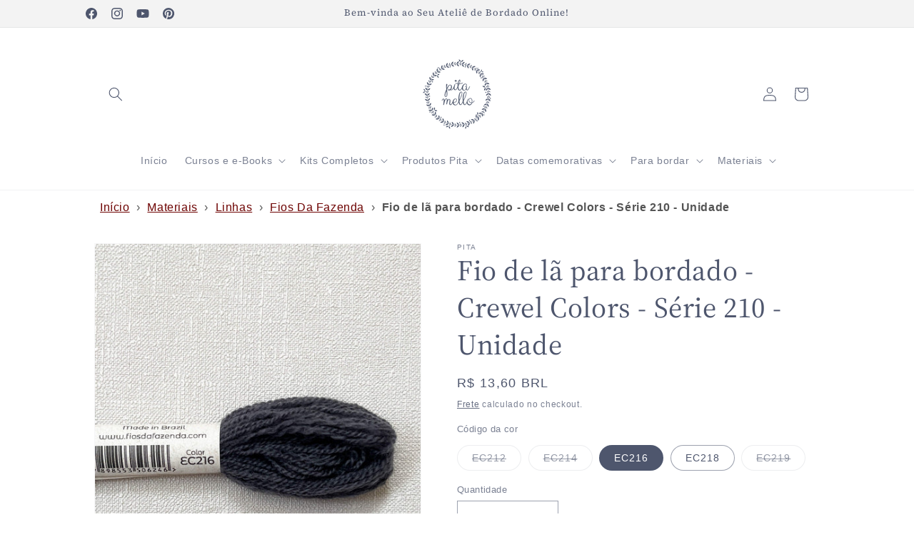

--- FILE ---
content_type: text/html; charset=utf-8
request_url: https://loja.pitamello.com.br/products/fio-de-la-para-bordado-crewel-colors-serie-210-unidade
body_size: 59490
content:
<!doctype html>
<html class="js" lang="pt-BR">
  <head>
    <meta charset="utf-8">
    <meta http-equiv="X-UA-Compatible" content="IE=edge">
    <meta name="viewport" content="width=device-width,initial-scale=1">
    <meta name="theme-color" content="">
    <link rel="canonical" href="https://loja.pitamello.com.br/products/fio-de-la-para-bordado-crewel-colors-serie-210-unidade"><link rel="icon" type="image/png" href="//loja.pitamello.com.br/cdn/shop/files/Logo_1x1_9c6c95c4-2cfc-4704-95eb-beae81dc76d4.png?crop=center&height=32&v=1756743728&width=32"><link rel="preconnect" href="https://fonts.shopifycdn.com" crossorigin><title>
      Fio de lã para bordado - Crewel Colors - Série 210 - Unidade
 &ndash; Pita Mello</title>

    
      <meta name="description" content="Os Fios da Fazenda Crewel Colors, trazem para o seu bordado toda delicadeza e textura da lã Merino e são 100% brasileiros. Podem ser utilizados para a técnica Crewelwork e várias outras técnicas de bordado.">
    

    

<meta property="og:site_name" content="Pita Mello">
<meta property="og:url" content="https://loja.pitamello.com.br/products/fio-de-la-para-bordado-crewel-colors-serie-210-unidade">
<meta property="og:title" content="Fio de lã para bordado - Crewel Colors - Série 210 - Unidade">
<meta property="og:type" content="product">
<meta property="og:description" content="Os Fios da Fazenda Crewel Colors, trazem para o seu bordado toda delicadeza e textura da lã Merino e são 100% brasileiros. Podem ser utilizados para a técnica Crewelwork e várias outras técnicas de bordado."><meta property="og:image" content="http://loja.pitamello.com.br/cdn/shop/products/file_eecac890-30c9-4e2e-84cd-89be70ec30c9.jpg?v=1693314734">
  <meta property="og:image:secure_url" content="https://loja.pitamello.com.br/cdn/shop/products/file_eecac890-30c9-4e2e-84cd-89be70ec30c9.jpg?v=1693314734">
  <meta property="og:image:width" content="1518">
  <meta property="og:image:height" content="1912"><meta property="og:price:amount" content="13,60">
  <meta property="og:price:currency" content="BRL"><meta name="twitter:card" content="summary_large_image">
<meta name="twitter:title" content="Fio de lã para bordado - Crewel Colors - Série 210 - Unidade">
<meta name="twitter:description" content="Os Fios da Fazenda Crewel Colors, trazem para o seu bordado toda delicadeza e textura da lã Merino e são 100% brasileiros. Podem ser utilizados para a técnica Crewelwork e várias outras técnicas de bordado.">


    <script src="//loja.pitamello.com.br/cdn/shop/t/6/assets/constants.js?v=132983761750457495441758080007" defer="defer"></script>
    <script src="//loja.pitamello.com.br/cdn/shop/t/6/assets/pubsub.js?v=25310214064522200911758080008" defer="defer"></script>
    <script src="//loja.pitamello.com.br/cdn/shop/t/6/assets/global.js?v=7301445359237545521758080007" defer="defer"></script>
    <script src="//loja.pitamello.com.br/cdn/shop/t/6/assets/details-disclosure.js?v=13653116266235556501758080007" defer="defer"></script>
    <script src="//loja.pitamello.com.br/cdn/shop/t/6/assets/details-modal.js?v=25581673532751508451758080007" defer="defer"></script>
    <script src="//loja.pitamello.com.br/cdn/shop/t/6/assets/search-form.js?v=133129549252120666541758080008" defer="defer"></script><script src="//loja.pitamello.com.br/cdn/shop/t/6/assets/animations.js?v=88693664871331136111758080006" defer="defer"></script><script>window.performance && window.performance.mark && window.performance.mark('shopify.content_for_header.start');</script><meta name="facebook-domain-verification" content="qir954l76o5bvxmpipa2bqnlkdvrgv">
<meta name="google-site-verification" content="_04viHTn16c6SNJmKv48vBPH_Ciz1N1SO3B70WH0nm8">
<meta id="shopify-digital-wallet" name="shopify-digital-wallet" content="/80021619009/digital_wallets/dialog">
<link rel="alternate" type="application/json+oembed" href="https://loja.pitamello.com.br/products/fio-de-la-para-bordado-crewel-colors-serie-210-unidade.oembed">
<script async="async" src="/checkouts/internal/preloads.js?locale=pt-BR"></script>
<script id="shopify-features" type="application/json">{"accessToken":"2bc31e726297596aa3cf07bac060cb05","betas":["rich-media-storefront-analytics"],"domain":"loja.pitamello.com.br","predictiveSearch":true,"shopId":80021619009,"locale":"pt-br"}</script>
<script>var Shopify = Shopify || {};
Shopify.shop = "083c18-2.myshopify.com";
Shopify.locale = "pt-BR";
Shopify.currency = {"active":"BRL","rate":"1.0"};
Shopify.country = "BR";
Shopify.theme = {"name":"Dawn - ATUAL","id":180684259649,"schema_name":"Dawn","schema_version":"15.4.0","theme_store_id":887,"role":"main"};
Shopify.theme.handle = "null";
Shopify.theme.style = {"id":null,"handle":null};
Shopify.cdnHost = "loja.pitamello.com.br/cdn";
Shopify.routes = Shopify.routes || {};
Shopify.routes.root = "/";</script>
<script type="module">!function(o){(o.Shopify=o.Shopify||{}).modules=!0}(window);</script>
<script>!function(o){function n(){var o=[];function n(){o.push(Array.prototype.slice.apply(arguments))}return n.q=o,n}var t=o.Shopify=o.Shopify||{};t.loadFeatures=n(),t.autoloadFeatures=n()}(window);</script>
<script id="shop-js-analytics" type="application/json">{"pageType":"product"}</script>
<script defer="defer" async type="module" src="//loja.pitamello.com.br/cdn/shopifycloud/shop-js/modules/v2/client.init-shop-cart-sync_CU2ftdlJ.pt-BR.esm.js"></script>
<script defer="defer" async type="module" src="//loja.pitamello.com.br/cdn/shopifycloud/shop-js/modules/v2/chunk.common_Bd5PC-Gb.esm.js"></script>
<script defer="defer" async type="module" src="//loja.pitamello.com.br/cdn/shopifycloud/shop-js/modules/v2/chunk.modal_CNYWjkPA.esm.js"></script>
<script type="module">
  await import("//loja.pitamello.com.br/cdn/shopifycloud/shop-js/modules/v2/client.init-shop-cart-sync_CU2ftdlJ.pt-BR.esm.js");
await import("//loja.pitamello.com.br/cdn/shopifycloud/shop-js/modules/v2/chunk.common_Bd5PC-Gb.esm.js");
await import("//loja.pitamello.com.br/cdn/shopifycloud/shop-js/modules/v2/chunk.modal_CNYWjkPA.esm.js");

  window.Shopify.SignInWithShop?.initShopCartSync?.({"fedCMEnabled":true,"windoidEnabled":true});

</script>
<script>(function() {
  var isLoaded = false;
  function asyncLoad() {
    if (isLoaded) return;
    isLoaded = true;
    var urls = ["https:\/\/cdn.nfcube.com\/instafeed-68081582b035a26dab4f3f1c16e650ed.js?shop=083c18-2.myshopify.com","https:\/\/cdn.hextom.com\/js\/freeshippingbar.js?shop=083c18-2.myshopify.com"];
    for (var i = 0; i < urls.length; i++) {
      var s = document.createElement('script');
      s.type = 'text/javascript';
      s.async = true;
      s.src = urls[i];
      var x = document.getElementsByTagName('script')[0];
      x.parentNode.insertBefore(s, x);
    }
  };
  if(window.attachEvent) {
    window.attachEvent('onload', asyncLoad);
  } else {
    window.addEventListener('load', asyncLoad, false);
  }
})();</script>
<script id="__st">var __st={"a":80021619009,"offset":-10800,"reqid":"a018d483-5d46-4373-b67c-c12ace510ef3-1769463509","pageurl":"loja.pitamello.com.br\/products\/fio-de-la-para-bordado-crewel-colors-serie-210-unidade","u":"6832e3270cfc","p":"product","rtyp":"product","rid":8555612799297};</script>
<script>window.ShopifyPaypalV4VisibilityTracking = true;</script>
<script id="captcha-bootstrap">!function(){'use strict';const t='contact',e='account',n='new_comment',o=[[t,t],['blogs',n],['comments',n],[t,'customer']],c=[[e,'customer_login'],[e,'guest_login'],[e,'recover_customer_password'],[e,'create_customer']],r=t=>t.map((([t,e])=>`form[action*='/${t}']:not([data-nocaptcha='true']) input[name='form_type'][value='${e}']`)).join(','),a=t=>()=>t?[...document.querySelectorAll(t)].map((t=>t.form)):[];function s(){const t=[...o],e=r(t);return a(e)}const i='password',u='form_key',d=['recaptcha-v3-token','g-recaptcha-response','h-captcha-response',i],f=()=>{try{return window.sessionStorage}catch{return}},m='__shopify_v',_=t=>t.elements[u];function p(t,e,n=!1){try{const o=window.sessionStorage,c=JSON.parse(o.getItem(e)),{data:r}=function(t){const{data:e,action:n}=t;return t[m]||n?{data:e,action:n}:{data:t,action:n}}(c);for(const[e,n]of Object.entries(r))t.elements[e]&&(t.elements[e].value=n);n&&o.removeItem(e)}catch(o){console.error('form repopulation failed',{error:o})}}const l='form_type',E='cptcha';function T(t){t.dataset[E]=!0}const w=window,h=w.document,L='Shopify',v='ce_forms',y='captcha';let A=!1;((t,e)=>{const n=(g='f06e6c50-85a8-45c8-87d0-21a2b65856fe',I='https://cdn.shopify.com/shopifycloud/storefront-forms-hcaptcha/ce_storefront_forms_captcha_hcaptcha.v1.5.2.iife.js',D={infoText:'Protegido por hCaptcha',privacyText:'Privacidade',termsText:'Termos'},(t,e,n)=>{const o=w[L][v],c=o.bindForm;if(c)return c(t,g,e,D).then(n);var r;o.q.push([[t,g,e,D],n]),r=I,A||(h.body.append(Object.assign(h.createElement('script'),{id:'captcha-provider',async:!0,src:r})),A=!0)});var g,I,D;w[L]=w[L]||{},w[L][v]=w[L][v]||{},w[L][v].q=[],w[L][y]=w[L][y]||{},w[L][y].protect=function(t,e){n(t,void 0,e),T(t)},Object.freeze(w[L][y]),function(t,e,n,w,h,L){const[v,y,A,g]=function(t,e,n){const i=e?o:[],u=t?c:[],d=[...i,...u],f=r(d),m=r(i),_=r(d.filter((([t,e])=>n.includes(e))));return[a(f),a(m),a(_),s()]}(w,h,L),I=t=>{const e=t.target;return e instanceof HTMLFormElement?e:e&&e.form},D=t=>v().includes(t);t.addEventListener('submit',(t=>{const e=I(t);if(!e)return;const n=D(e)&&!e.dataset.hcaptchaBound&&!e.dataset.recaptchaBound,o=_(e),c=g().includes(e)&&(!o||!o.value);(n||c)&&t.preventDefault(),c&&!n&&(function(t){try{if(!f())return;!function(t){const e=f();if(!e)return;const n=_(t);if(!n)return;const o=n.value;o&&e.removeItem(o)}(t);const e=Array.from(Array(32),(()=>Math.random().toString(36)[2])).join('');!function(t,e){_(t)||t.append(Object.assign(document.createElement('input'),{type:'hidden',name:u})),t.elements[u].value=e}(t,e),function(t,e){const n=f();if(!n)return;const o=[...t.querySelectorAll(`input[type='${i}']`)].map((({name:t})=>t)),c=[...d,...o],r={};for(const[a,s]of new FormData(t).entries())c.includes(a)||(r[a]=s);n.setItem(e,JSON.stringify({[m]:1,action:t.action,data:r}))}(t,e)}catch(e){console.error('failed to persist form',e)}}(e),e.submit())}));const S=(t,e)=>{t&&!t.dataset[E]&&(n(t,e.some((e=>e===t))),T(t))};for(const o of['focusin','change'])t.addEventListener(o,(t=>{const e=I(t);D(e)&&S(e,y())}));const B=e.get('form_key'),M=e.get(l),P=B&&M;t.addEventListener('DOMContentLoaded',(()=>{const t=y();if(P)for(const e of t)e.elements[l].value===M&&p(e,B);[...new Set([...A(),...v().filter((t=>'true'===t.dataset.shopifyCaptcha))])].forEach((e=>S(e,t)))}))}(h,new URLSearchParams(w.location.search),n,t,e,['guest_login'])})(!0,!0)}();</script>
<script integrity="sha256-4kQ18oKyAcykRKYeNunJcIwy7WH5gtpwJnB7kiuLZ1E=" data-source-attribution="shopify.loadfeatures" defer="defer" src="//loja.pitamello.com.br/cdn/shopifycloud/storefront/assets/storefront/load_feature-a0a9edcb.js" crossorigin="anonymous"></script>
<script data-source-attribution="shopify.dynamic_checkout.dynamic.init">var Shopify=Shopify||{};Shopify.PaymentButton=Shopify.PaymentButton||{isStorefrontPortableWallets:!0,init:function(){window.Shopify.PaymentButton.init=function(){};var t=document.createElement("script");t.src="https://loja.pitamello.com.br/cdn/shopifycloud/portable-wallets/latest/portable-wallets.pt-br.js",t.type="module",document.head.appendChild(t)}};
</script>
<script data-source-attribution="shopify.dynamic_checkout.buyer_consent">
  function portableWalletsHideBuyerConsent(e){var t=document.getElementById("shopify-buyer-consent"),n=document.getElementById("shopify-subscription-policy-button");t&&n&&(t.classList.add("hidden"),t.setAttribute("aria-hidden","true"),n.removeEventListener("click",e))}function portableWalletsShowBuyerConsent(e){var t=document.getElementById("shopify-buyer-consent"),n=document.getElementById("shopify-subscription-policy-button");t&&n&&(t.classList.remove("hidden"),t.removeAttribute("aria-hidden"),n.addEventListener("click",e))}window.Shopify?.PaymentButton&&(window.Shopify.PaymentButton.hideBuyerConsent=portableWalletsHideBuyerConsent,window.Shopify.PaymentButton.showBuyerConsent=portableWalletsShowBuyerConsent);
</script>
<script>
  function portableWalletsCleanup(e){e&&e.src&&console.error("Failed to load portable wallets script "+e.src);var t=document.querySelectorAll("shopify-accelerated-checkout .shopify-payment-button__skeleton, shopify-accelerated-checkout-cart .wallet-cart-button__skeleton"),e=document.getElementById("shopify-buyer-consent");for(let e=0;e<t.length;e++)t[e].remove();e&&e.remove()}function portableWalletsNotLoadedAsModule(e){e instanceof ErrorEvent&&"string"==typeof e.message&&e.message.includes("import.meta")&&"string"==typeof e.filename&&e.filename.includes("portable-wallets")&&(window.removeEventListener("error",portableWalletsNotLoadedAsModule),window.Shopify.PaymentButton.failedToLoad=e,"loading"===document.readyState?document.addEventListener("DOMContentLoaded",window.Shopify.PaymentButton.init):window.Shopify.PaymentButton.init())}window.addEventListener("error",portableWalletsNotLoadedAsModule);
</script>

<script type="module" src="https://loja.pitamello.com.br/cdn/shopifycloud/portable-wallets/latest/portable-wallets.pt-br.js" onError="portableWalletsCleanup(this)" crossorigin="anonymous"></script>
<script nomodule>
  document.addEventListener("DOMContentLoaded", portableWalletsCleanup);
</script>

<link id="shopify-accelerated-checkout-styles" rel="stylesheet" media="screen" href="https://loja.pitamello.com.br/cdn/shopifycloud/portable-wallets/latest/accelerated-checkout-backwards-compat.css" crossorigin="anonymous">
<style id="shopify-accelerated-checkout-cart">
        #shopify-buyer-consent {
  margin-top: 1em;
  display: inline-block;
  width: 100%;
}

#shopify-buyer-consent.hidden {
  display: none;
}

#shopify-subscription-policy-button {
  background: none;
  border: none;
  padding: 0;
  text-decoration: underline;
  font-size: inherit;
  cursor: pointer;
}

#shopify-subscription-policy-button::before {
  box-shadow: none;
}

      </style>
<script id="sections-script" data-sections="header" defer="defer" src="//loja.pitamello.com.br/cdn/shop/t/6/compiled_assets/scripts.js?v=2548"></script>
<script>window.performance && window.performance.mark && window.performance.mark('shopify.content_for_header.end');</script>


    <style data-shopify>
      
      
      
      
      @font-face {
  font-family: "Source Serif 4";
  font-weight: 400;
  font-style: normal;
  font-display: swap;
  src: url("//loja.pitamello.com.br/cdn/fonts/source_serif_4/sourceserif4_n4.0b3e8927bb8678aae824c5f2b6a3826350623570.woff2") format("woff2"),
       url("//loja.pitamello.com.br/cdn/fonts/source_serif_4/sourceserif4_n4.5759d0c758bab9c1ee75668d3957dcd23b6fac99.woff") format("woff");
}


      
        :root,
        .color-background-1 {
          --color-background: 255,255,255;
        
          --gradient-background: #ffffff;
        

        

        --color-foreground: 78,86,109;
        --color-background-contrast: 191,191,191;
        --color-shadow: 78,86,109;
        --color-button: 78,86,109;
        --color-button-text: 255,255,255;
        --color-secondary-button: 255,255,255;
        --color-secondary-button-text: 78,86,109;
        --color-link: 78,86,109;
        --color-badge-foreground: 78,86,109;
        --color-badge-background: 255,255,255;
        --color-badge-border: 78,86,109;
        --payment-terms-background-color: rgb(255 255 255);
      }
      
        
        .color-background-2 {
          --color-background: 243,243,243;
        
          --gradient-background: #f3f3f3;
        

        

        --color-foreground: 78,86,109;
        --color-background-contrast: 179,179,179;
        --color-shadow: 78,86,109;
        --color-button: 78,86,109;
        --color-button-text: 243,243,243;
        --color-secondary-button: 243,243,243;
        --color-secondary-button-text: 78,86,109;
        --color-link: 78,86,109;
        --color-badge-foreground: 78,86,109;
        --color-badge-background: 243,243,243;
        --color-badge-border: 78,86,109;
        --payment-terms-background-color: rgb(243 243 243);
      }
      
        
        .color-inverse {
          --color-background: 78,86,109;
        
          --gradient-background: #4e566d;
        

        

        --color-foreground: 255,255,255;
        --color-background-contrast: 25,27,35;
        --color-shadow: 78,86,109;
        --color-button: 255,255,255;
        --color-button-text: 78,86,109;
        --color-secondary-button: 78,86,109;
        --color-secondary-button-text: 255,255,255;
        --color-link: 255,255,255;
        --color-badge-foreground: 255,255,255;
        --color-badge-background: 78,86,109;
        --color-badge-border: 255,255,255;
        --payment-terms-background-color: rgb(78 86 109);
      }
      
        
        .color-accent-1 {
          --color-background: 78,86,109;
        
          --gradient-background: #4e566d;
        

        

        --color-foreground: 255,255,255;
        --color-background-contrast: 25,27,35;
        --color-shadow: 78,86,109;
        --color-button: 255,255,255;
        --color-button-text: 78,86,109;
        --color-secondary-button: 78,86,109;
        --color-secondary-button-text: 255,255,255;
        --color-link: 255,255,255;
        --color-badge-foreground: 255,255,255;
        --color-badge-background: 78,86,109;
        --color-badge-border: 255,255,255;
        --payment-terms-background-color: rgb(78 86 109);
      }
      
        
        .color-accent-2 {
          --color-background: 184,108,78;
        
          --gradient-background: #b86c4e;
        

        

        --color-foreground: 255,255,255;
        --color-background-contrast: 96,55,39;
        --color-shadow: 245,245,245;
        --color-button: 255,255,255;
        --color-button-text: 184,108,78;
        --color-secondary-button: 184,108,78;
        --color-secondary-button-text: 255,255,255;
        --color-link: 255,255,255;
        --color-badge-foreground: 255,255,255;
        --color-badge-background: 184,108,78;
        --color-badge-border: 255,255,255;
        --payment-terms-background-color: rgb(184 108 78);
      }
      
        
        .color-scheme-34a4f509-e49a-4fb0-a986-0fea071e41f5 {
          --color-background: 255,255,255;
        
          --gradient-background: #ffffff;
        

        

        --color-foreground: 18,18,18;
        --color-background-contrast: 191,191,191;
        --color-shadow: 18,18,18;
        --color-button: 18,18,18;
        --color-button-text: 255,255,255;
        --color-secondary-button: 255,255,255;
        --color-secondary-button-text: 18,18,18;
        --color-link: 18,18,18;
        --color-badge-foreground: 18,18,18;
        --color-badge-background: 255,255,255;
        --color-badge-border: 18,18,18;
        --payment-terms-background-color: rgb(255 255 255);
      }
      
        
        .color-scheme-8544677b-7e32-4da6-983b-61911a91c44b {
          --color-background: 255,255,255;
        
          --gradient-background: #ffffff;
        

        

        --color-foreground: 109,2,1;
        --color-background-contrast: 191,191,191;
        --color-shadow: 0,0,0;
        --color-button: 109,2,1;
        --color-button-text: 243,243,243;
        --color-secondary-button: 255,255,255;
        --color-secondary-button-text: 210,195,177;
        --color-link: 210,195,177;
        --color-badge-foreground: 109,2,1;
        --color-badge-background: 255,255,255;
        --color-badge-border: 109,2,1;
        --payment-terms-background-color: rgb(255 255 255);
      }
      
        
        .color-scheme-b8eaee7f-9d39-441f-8c4b-b6ff07c4e7fe {
          --color-background: 255,255,255;
        
          --gradient-background: #ffffff;
        

        

        --color-foreground: 184,108,78;
        --color-background-contrast: 191,191,191;
        --color-shadow: 18,18,18;
        --color-button: 184,108,78;
        --color-button-text: 255,255,255;
        --color-secondary-button: 255,255,255;
        --color-secondary-button-text: 184,108,78;
        --color-link: 184,108,78;
        --color-badge-foreground: 184,108,78;
        --color-badge-background: 255,255,255;
        --color-badge-border: 184,108,78;
        --payment-terms-background-color: rgb(255 255 255);
      }
      

      body, .color-background-1, .color-background-2, .color-inverse, .color-accent-1, .color-accent-2, .color-scheme-34a4f509-e49a-4fb0-a986-0fea071e41f5, .color-scheme-8544677b-7e32-4da6-983b-61911a91c44b, .color-scheme-b8eaee7f-9d39-441f-8c4b-b6ff07c4e7fe {
        color: rgba(var(--color-foreground), 0.75);
        background-color: rgb(var(--color-background));
      }

      :root {
        --font-body-family: Helvetica, Arial, sans-serif;
        --font-body-style: normal;
        --font-body-weight: 400;
        --font-body-weight-bold: 700;

        --font-heading-family: "Source Serif 4", serif;
        --font-heading-style: normal;
        --font-heading-weight: 400;

        --font-body-scale: 1.0;
        --font-heading-scale: 1.0;

        --media-padding: px;
        --media-border-opacity: 0.05;
        --media-border-width: 1px;
        --media-radius: 0px;
        --media-shadow-opacity: 0.0;
        --media-shadow-horizontal-offset: 0px;
        --media-shadow-vertical-offset: 4px;
        --media-shadow-blur-radius: 5px;
        --media-shadow-visible: 0;

        --page-width: 110rem;
        --page-width-margin: 0rem;

        --product-card-image-padding: 0.0rem;
        --product-card-corner-radius: 0.0rem;
        --product-card-text-alignment: left;
        --product-card-border-width: 0.0rem;
        --product-card-border-opacity: 0.1;
        --product-card-shadow-opacity: 0.0;
        --product-card-shadow-visible: 0;
        --product-card-shadow-horizontal-offset: 0.0rem;
        --product-card-shadow-vertical-offset: 0.4rem;
        --product-card-shadow-blur-radius: 0.5rem;

        --collection-card-image-padding: 0.0rem;
        --collection-card-corner-radius: 0.0rem;
        --collection-card-text-alignment: center;
        --collection-card-border-width: 0.0rem;
        --collection-card-border-opacity: 0.1;
        --collection-card-shadow-opacity: 0.0;
        --collection-card-shadow-visible: 0;
        --collection-card-shadow-horizontal-offset: 0.0rem;
        --collection-card-shadow-vertical-offset: 0.4rem;
        --collection-card-shadow-blur-radius: 0.5rem;

        --blog-card-image-padding: 0.0rem;
        --blog-card-corner-radius: 0.0rem;
        --blog-card-text-alignment: left;
        --blog-card-border-width: 0.0rem;
        --blog-card-border-opacity: 0.1;
        --blog-card-shadow-opacity: 0.0;
        --blog-card-shadow-visible: 0;
        --blog-card-shadow-horizontal-offset: 0.0rem;
        --blog-card-shadow-vertical-offset: 0.4rem;
        --blog-card-shadow-blur-radius: 0.5rem;

        --badge-corner-radius: 4.0rem;

        --popup-border-width: 1px;
        --popup-border-opacity: 0.1;
        --popup-corner-radius: 0px;
        --popup-shadow-opacity: 0.05;
        --popup-shadow-horizontal-offset: 0px;
        --popup-shadow-vertical-offset: 4px;
        --popup-shadow-blur-radius: 5px;

        --drawer-border-width: 1px;
        --drawer-border-opacity: 0.1;
        --drawer-shadow-opacity: 0.0;
        --drawer-shadow-horizontal-offset: 0px;
        --drawer-shadow-vertical-offset: 4px;
        --drawer-shadow-blur-radius: 5px;

        --spacing-sections-desktop: 0px;
        --spacing-sections-mobile: 0px;

        --grid-desktop-vertical-spacing: 8px;
        --grid-desktop-horizontal-spacing: 16px;
        --grid-mobile-vertical-spacing: 4px;
        --grid-mobile-horizontal-spacing: 8px;

        --text-boxes-border-opacity: 0.1;
        --text-boxes-border-width: 0px;
        --text-boxes-radius: 0px;
        --text-boxes-shadow-opacity: 0.0;
        --text-boxes-shadow-visible: 0;
        --text-boxes-shadow-horizontal-offset: 0px;
        --text-boxes-shadow-vertical-offset: 4px;
        --text-boxes-shadow-blur-radius: 5px;

        --buttons-radius: 24px;
        --buttons-radius-outset: 25px;
        --buttons-border-width: 1px;
        --buttons-border-opacity: 0.8;
        --buttons-shadow-opacity: 0.65;
        --buttons-shadow-visible: 1;
        --buttons-shadow-horizontal-offset: 0px;
        --buttons-shadow-vertical-offset: 4px;
        --buttons-shadow-blur-radius: 5px;
        --buttons-border-offset: 0.3px;

        --inputs-radius: 0px;
        --inputs-border-width: 1px;
        --inputs-border-opacity: 0.55;
        --inputs-shadow-opacity: 0.0;
        --inputs-shadow-horizontal-offset: 0px;
        --inputs-margin-offset: 0px;
        --inputs-shadow-vertical-offset: 4px;
        --inputs-shadow-blur-radius: 5px;
        --inputs-radius-outset: 0px;

        --variant-pills-radius: 40px;
        --variant-pills-border-width: 1px;
        --variant-pills-border-opacity: 0.55;
        --variant-pills-shadow-opacity: 0.0;
        --variant-pills-shadow-horizontal-offset: 0px;
        --variant-pills-shadow-vertical-offset: 4px;
        --variant-pills-shadow-blur-radius: 5px;
      }

      *,
      *::before,
      *::after {
        box-sizing: inherit;
      }

      html {
        box-sizing: border-box;
        font-size: calc(var(--font-body-scale) * 62.5%);
        height: 100%;
      }

      body {
        display: grid;
        grid-template-rows: auto auto 1fr auto;
        grid-template-columns: 100%;
        min-height: 100%;
        margin: 0;
        font-size: 1.5rem;
        letter-spacing: 0.06rem;
        line-height: calc(1 + 0.8 / var(--font-body-scale));
        font-family: var(--font-body-family);
        font-style: var(--font-body-style);
        font-weight: var(--font-body-weight);
      }

      @media screen and (min-width: 750px) {
        body {
          font-size: 1.6rem;
        }
      }
    </style>

    <link href="//loja.pitamello.com.br/cdn/shop/t/6/assets/base.css?v=159841507637079171801758080006" rel="stylesheet" type="text/css" media="all" />
    <link rel="stylesheet" href="//loja.pitamello.com.br/cdn/shop/t/6/assets/component-cart-items.css?v=13033300910818915211758080007" media="print" onload="this.media='all'">
      <link rel="preload" as="font" href="//loja.pitamello.com.br/cdn/fonts/source_serif_4/sourceserif4_n4.0b3e8927bb8678aae824c5f2b6a3826350623570.woff2" type="font/woff2" crossorigin>
      
<link
        rel="stylesheet"
        href="//loja.pitamello.com.br/cdn/shop/t/6/assets/component-predictive-search.css?v=118923337488134913561758080007"
        media="print"
        onload="this.media='all'"
      ><script>
      if (Shopify.designMode) {
        document.documentElement.classList.add('shopify-design-mode');
      }
    </script>
  <script>window.is_hulkpo_installed=true</script>

<!-- BEGIN app block: shopify://apps/pagefly-page-builder/blocks/app-embed/83e179f7-59a0-4589-8c66-c0dddf959200 -->

<!-- BEGIN app snippet: pagefly-cro-ab-testing-main -->







<script>
  ;(function () {
    const url = new URL(window.location)
    const viewParam = url.searchParams.get('view')
    if (viewParam && viewParam.includes('variant-pf-')) {
      url.searchParams.set('pf_v', viewParam)
      url.searchParams.delete('view')
      window.history.replaceState({}, '', url)
    }
  })()
</script>



<script type='module'>
  
  window.PAGEFLY_CRO = window.PAGEFLY_CRO || {}

  window.PAGEFLY_CRO['data_debug'] = {
    original_template_suffix: "all_products",
    allow_ab_test: false,
    ab_test_start_time: 0,
    ab_test_end_time: 0,
    today_date_time: 1769463509000,
  }
  window.PAGEFLY_CRO['GA4'] = { enabled: false}
</script>

<!-- END app snippet -->








  <script src='https://cdn.shopify.com/extensions/019bf883-1122-7445-9dca-5d60e681c2c8/pagefly-page-builder-216/assets/pagefly-helper.js' defer='defer'></script>

  <script src='https://cdn.shopify.com/extensions/019bf883-1122-7445-9dca-5d60e681c2c8/pagefly-page-builder-216/assets/pagefly-general-helper.js' defer='defer'></script>

  <script src='https://cdn.shopify.com/extensions/019bf883-1122-7445-9dca-5d60e681c2c8/pagefly-page-builder-216/assets/pagefly-snap-slider.js' defer='defer'></script>

  <script src='https://cdn.shopify.com/extensions/019bf883-1122-7445-9dca-5d60e681c2c8/pagefly-page-builder-216/assets/pagefly-slideshow-v3.js' defer='defer'></script>

  <script src='https://cdn.shopify.com/extensions/019bf883-1122-7445-9dca-5d60e681c2c8/pagefly-page-builder-216/assets/pagefly-slideshow-v4.js' defer='defer'></script>

  <script src='https://cdn.shopify.com/extensions/019bf883-1122-7445-9dca-5d60e681c2c8/pagefly-page-builder-216/assets/pagefly-glider.js' defer='defer'></script>

  <script src='https://cdn.shopify.com/extensions/019bf883-1122-7445-9dca-5d60e681c2c8/pagefly-page-builder-216/assets/pagefly-slideshow-v1-v2.js' defer='defer'></script>

  <script src='https://cdn.shopify.com/extensions/019bf883-1122-7445-9dca-5d60e681c2c8/pagefly-page-builder-216/assets/pagefly-product-media.js' defer='defer'></script>

  <script src='https://cdn.shopify.com/extensions/019bf883-1122-7445-9dca-5d60e681c2c8/pagefly-page-builder-216/assets/pagefly-product.js' defer='defer'></script>


<script id='pagefly-helper-data' type='application/json'>
  {
    "page_optimization": {
      "assets_prefetching": false
    },
    "elements_asset_mapper": {
      "Accordion": "https://cdn.shopify.com/extensions/019bf883-1122-7445-9dca-5d60e681c2c8/pagefly-page-builder-216/assets/pagefly-accordion.js",
      "Accordion3": "https://cdn.shopify.com/extensions/019bf883-1122-7445-9dca-5d60e681c2c8/pagefly-page-builder-216/assets/pagefly-accordion3.js",
      "CountDown": "https://cdn.shopify.com/extensions/019bf883-1122-7445-9dca-5d60e681c2c8/pagefly-page-builder-216/assets/pagefly-countdown.js",
      "GMap1": "https://cdn.shopify.com/extensions/019bf883-1122-7445-9dca-5d60e681c2c8/pagefly-page-builder-216/assets/pagefly-gmap.js",
      "GMap2": "https://cdn.shopify.com/extensions/019bf883-1122-7445-9dca-5d60e681c2c8/pagefly-page-builder-216/assets/pagefly-gmap.js",
      "GMapBasicV2": "https://cdn.shopify.com/extensions/019bf883-1122-7445-9dca-5d60e681c2c8/pagefly-page-builder-216/assets/pagefly-gmap.js",
      "GMapAdvancedV2": "https://cdn.shopify.com/extensions/019bf883-1122-7445-9dca-5d60e681c2c8/pagefly-page-builder-216/assets/pagefly-gmap.js",
      "HTML.Video": "https://cdn.shopify.com/extensions/019bf883-1122-7445-9dca-5d60e681c2c8/pagefly-page-builder-216/assets/pagefly-htmlvideo.js",
      "HTML.Video2": "https://cdn.shopify.com/extensions/019bf883-1122-7445-9dca-5d60e681c2c8/pagefly-page-builder-216/assets/pagefly-htmlvideo2.js",
      "HTML.Video3": "https://cdn.shopify.com/extensions/019bf883-1122-7445-9dca-5d60e681c2c8/pagefly-page-builder-216/assets/pagefly-htmlvideo2.js",
      "BackgroundVideo": "https://cdn.shopify.com/extensions/019bf883-1122-7445-9dca-5d60e681c2c8/pagefly-page-builder-216/assets/pagefly-htmlvideo2.js",
      "Instagram": "https://cdn.shopify.com/extensions/019bf883-1122-7445-9dca-5d60e681c2c8/pagefly-page-builder-216/assets/pagefly-instagram.js",
      "Instagram2": "https://cdn.shopify.com/extensions/019bf883-1122-7445-9dca-5d60e681c2c8/pagefly-page-builder-216/assets/pagefly-instagram.js",
      "Insta3": "https://cdn.shopify.com/extensions/019bf883-1122-7445-9dca-5d60e681c2c8/pagefly-page-builder-216/assets/pagefly-instagram3.js",
      "Tabs": "https://cdn.shopify.com/extensions/019bf883-1122-7445-9dca-5d60e681c2c8/pagefly-page-builder-216/assets/pagefly-tab.js",
      "Tabs3": "https://cdn.shopify.com/extensions/019bf883-1122-7445-9dca-5d60e681c2c8/pagefly-page-builder-216/assets/pagefly-tab3.js",
      "ProductBox": "https://cdn.shopify.com/extensions/019bf883-1122-7445-9dca-5d60e681c2c8/pagefly-page-builder-216/assets/pagefly-cart.js",
      "FBPageBox2": "https://cdn.shopify.com/extensions/019bf883-1122-7445-9dca-5d60e681c2c8/pagefly-page-builder-216/assets/pagefly-facebook.js",
      "FBLikeButton2": "https://cdn.shopify.com/extensions/019bf883-1122-7445-9dca-5d60e681c2c8/pagefly-page-builder-216/assets/pagefly-facebook.js",
      "TwitterFeed2": "https://cdn.shopify.com/extensions/019bf883-1122-7445-9dca-5d60e681c2c8/pagefly-page-builder-216/assets/pagefly-twitter.js",
      "Paragraph4": "https://cdn.shopify.com/extensions/019bf883-1122-7445-9dca-5d60e681c2c8/pagefly-page-builder-216/assets/pagefly-paragraph4.js",

      "AliReviews": "https://cdn.shopify.com/extensions/019bf883-1122-7445-9dca-5d60e681c2c8/pagefly-page-builder-216/assets/pagefly-3rd-elements.js",
      "BackInStock": "https://cdn.shopify.com/extensions/019bf883-1122-7445-9dca-5d60e681c2c8/pagefly-page-builder-216/assets/pagefly-3rd-elements.js",
      "GloboBackInStock": "https://cdn.shopify.com/extensions/019bf883-1122-7445-9dca-5d60e681c2c8/pagefly-page-builder-216/assets/pagefly-3rd-elements.js",
      "GrowaveWishlist": "https://cdn.shopify.com/extensions/019bf883-1122-7445-9dca-5d60e681c2c8/pagefly-page-builder-216/assets/pagefly-3rd-elements.js",
      "InfiniteOptionsShopPad": "https://cdn.shopify.com/extensions/019bf883-1122-7445-9dca-5d60e681c2c8/pagefly-page-builder-216/assets/pagefly-3rd-elements.js",
      "InkybayProductPersonalizer": "https://cdn.shopify.com/extensions/019bf883-1122-7445-9dca-5d60e681c2c8/pagefly-page-builder-216/assets/pagefly-3rd-elements.js",
      "LimeSpot": "https://cdn.shopify.com/extensions/019bf883-1122-7445-9dca-5d60e681c2c8/pagefly-page-builder-216/assets/pagefly-3rd-elements.js",
      "Loox": "https://cdn.shopify.com/extensions/019bf883-1122-7445-9dca-5d60e681c2c8/pagefly-page-builder-216/assets/pagefly-3rd-elements.js",
      "Opinew": "https://cdn.shopify.com/extensions/019bf883-1122-7445-9dca-5d60e681c2c8/pagefly-page-builder-216/assets/pagefly-3rd-elements.js",
      "Powr": "https://cdn.shopify.com/extensions/019bf883-1122-7445-9dca-5d60e681c2c8/pagefly-page-builder-216/assets/pagefly-3rd-elements.js",
      "ProductReviews": "https://cdn.shopify.com/extensions/019bf883-1122-7445-9dca-5d60e681c2c8/pagefly-page-builder-216/assets/pagefly-3rd-elements.js",
      "PushOwl": "https://cdn.shopify.com/extensions/019bf883-1122-7445-9dca-5d60e681c2c8/pagefly-page-builder-216/assets/pagefly-3rd-elements.js",
      "ReCharge": "https://cdn.shopify.com/extensions/019bf883-1122-7445-9dca-5d60e681c2c8/pagefly-page-builder-216/assets/pagefly-3rd-elements.js",
      "Rivyo": "https://cdn.shopify.com/extensions/019bf883-1122-7445-9dca-5d60e681c2c8/pagefly-page-builder-216/assets/pagefly-3rd-elements.js",
      "TrackingMore": "https://cdn.shopify.com/extensions/019bf883-1122-7445-9dca-5d60e681c2c8/pagefly-page-builder-216/assets/pagefly-3rd-elements.js",
      "Vitals": "https://cdn.shopify.com/extensions/019bf883-1122-7445-9dca-5d60e681c2c8/pagefly-page-builder-216/assets/pagefly-3rd-elements.js",
      "Wiser": "https://cdn.shopify.com/extensions/019bf883-1122-7445-9dca-5d60e681c2c8/pagefly-page-builder-216/assets/pagefly-3rd-elements.js"
    },
    "custom_elements_mapper": {
      "pf-click-action-element": "https://cdn.shopify.com/extensions/019bf883-1122-7445-9dca-5d60e681c2c8/pagefly-page-builder-216/assets/pagefly-click-action-element.js",
      "pf-dialog-element": "https://cdn.shopify.com/extensions/019bf883-1122-7445-9dca-5d60e681c2c8/pagefly-page-builder-216/assets/pagefly-dialog-element.js"
    }
  }
</script>


<!-- END app block --><!-- BEGIN app block: shopify://apps/judge-me-reviews/blocks/judgeme_core/61ccd3b1-a9f2-4160-9fe9-4fec8413e5d8 --><!-- Start of Judge.me Core -->






<link rel="dns-prefetch" href="https://cdnwidget.judge.me">
<link rel="dns-prefetch" href="https://cdn.judge.me">
<link rel="dns-prefetch" href="https://cdn1.judge.me">
<link rel="dns-prefetch" href="https://api.judge.me">

<script data-cfasync='false' class='jdgm-settings-script'>window.jdgmSettings={"pagination":5,"disable_web_reviews":false,"badge_no_review_text":"Sem avaliações","badge_n_reviews_text":"{{ n }} avaliação/avaliações","badge_star_color":"#4E566D","hide_badge_preview_if_no_reviews":false,"badge_hide_text":false,"enforce_center_preview_badge":false,"widget_title":"Veja o que nossos clientes acharam desse produto","widget_open_form_text":"Escrever uma avaliação","widget_close_form_text":"Cancelar avaliação","widget_refresh_page_text":"Atualizar página","widget_summary_text":"Baseado em {{ number_of_reviews }} avaliação/avaliações","widget_no_review_text":"Seja o primeiro a escrever uma avaliação","widget_name_field_text":"Nome de exibição","widget_verified_name_field_text":"Nome Verificado (público)","widget_name_placeholder_text":"Nome de exibição","widget_required_field_error_text":"Este campo é obrigatório.","widget_email_field_text":"Endereço de email","widget_verified_email_field_text":"Email Verificado (privado, não pode ser editado)","widget_email_placeholder_text":"Seu endereço de email","widget_email_field_error_text":"Por favor, digite um endereço de email válido.","widget_rating_field_text":"Avaliação","widget_review_title_field_text":"Título da Avaliação","widget_review_title_placeholder_text":"Dê um título à sua avaliação","widget_review_body_field_text":"Conteúdo da avaliação","widget_review_body_placeholder_text":"Comece a escrever aqui...","widget_pictures_field_text":"Foto/Vídeo (opcional)","widget_submit_review_text":"Enviar Avaliação","widget_submit_verified_review_text":"Enviar Avaliação Verificada","widget_submit_success_msg_with_auto_publish":"Obrigado! Por favor, atualize a página em alguns momentos para ver sua avaliação. Você pode remover ou editar sua avaliação fazendo login em \u003ca href='https://judge.me/login' target='_blank' rel='nofollow noopener'\u003eJudge.me\u003c/a\u003e","widget_submit_success_msg_no_auto_publish":"Obrigado! Sua avaliação será publicada assim que for aprovada pelo administrador da loja. Você pode remover ou editar sua avaliação fazendo login em \u003ca href='https://judge.me/login' target='_blank' rel='nofollow noopener'\u003eJudge.me\u003c/a\u003e","widget_show_default_reviews_out_of_total_text":"Mostrando {{ n_reviews_shown }} de {{ n_reviews }} avaliações.","widget_show_all_link_text":"Mostrar tudo","widget_show_less_link_text":"Mostrar menos","widget_author_said_text":"{{ reviewer_name }} disse:","widget_days_text":"{{ n }} dias atrás","widget_weeks_text":"{{ n }} semana/semanas atrás","widget_months_text":"{{ n }} mês/meses atrás","widget_years_text":"{{ n }} ano/anos atrás","widget_yesterday_text":"Ontem","widget_today_text":"Hoje","widget_replied_text":"\u003e\u003e {{ shop_name }} respondeu:","widget_read_more_text":"Leia mais","widget_reviewer_name_as_initial":"","widget_rating_filter_color":"#4E566D","widget_rating_filter_see_all_text":"Ver todas as avaliações","widget_sorting_most_recent_text":"Mais Recentes","widget_sorting_highest_rating_text":"Maior Avaliação","widget_sorting_lowest_rating_text":"Menor Avaliação","widget_sorting_with_pictures_text":"Apenas Fotos","widget_sorting_most_helpful_text":"Mais Úteis","widget_open_question_form_text":"Fazer uma pergunta","widget_reviews_subtab_text":"Avaliações","widget_questions_subtab_text":"Perguntas","widget_question_label_text":"Pergunta","widget_answer_label_text":"Resposta","widget_question_placeholder_text":"Escreva sua pergunta aqui","widget_submit_question_text":"Enviar Pergunta","widget_question_submit_success_text":"Obrigado pela sua pergunta! Iremos notificá-lo quando for respondida.","widget_star_color":"#4E566D","verified_badge_text":"Verificado","verified_badge_bg_color":"#4E566D","verified_badge_text_color":"#F3F3F3","verified_badge_placement":"left-of-reviewer-name","widget_review_max_height":"","widget_hide_border":false,"widget_social_share":false,"widget_thumb":false,"widget_review_location_show":true,"widget_location_format":"full_country_name","all_reviews_include_out_of_store_products":true,"all_reviews_out_of_store_text":"(fora da loja)","all_reviews_pagination":100,"all_reviews_product_name_prefix_text":"sobre","enable_review_pictures":false,"enable_question_anwser":false,"widget_theme":"carousel","review_date_format":"dd/mm/yy","default_sort_method":"highest-rating","widget_product_reviews_subtab_text":"Avaliações de Produtos","widget_shop_reviews_subtab_text":"Avaliações da Loja","widget_other_products_reviews_text":"Avaliações para outros produtos","widget_store_reviews_subtab_text":"Avaliações da loja","widget_no_store_reviews_text":"Esta loja ainda não recebeu avaliações","widget_web_restriction_product_reviews_text":"Este produto ainda não recebeu avaliações","widget_no_items_text":"Nenhum item encontrado","widget_show_more_text":"Mostrar mais","widget_write_a_store_review_text":"Escrever uma Avaliação da Loja","widget_other_languages_heading":"Avaliações em Outros Idiomas","widget_translate_review_text":"Traduzir avaliação para {{ language }}","widget_translating_review_text":"Traduzindo...","widget_show_original_translation_text":"Mostrar original ({{ language }})","widget_translate_review_failed_text":"Não foi possível traduzir a avaliação.","widget_translate_review_retry_text":"Tentar novamente","widget_translate_review_try_again_later_text":"Tente novamente mais tarde","show_product_url_for_grouped_product":false,"widget_sorting_pictures_first_text":"Fotos Primeiro","show_pictures_on_all_rev_page_mobile":false,"show_pictures_on_all_rev_page_desktop":false,"floating_tab_hide_mobile_install_preference":false,"floating_tab_button_name":"★ Avaliações","floating_tab_title":"Deixe os clientes falarem por nós","floating_tab_button_color":"","floating_tab_button_background_color":"","floating_tab_url":"","floating_tab_url_enabled":false,"floating_tab_tab_style":"text","all_reviews_text_badge_text":"Os clientes nos avaliam com {{ shop.metafields.judgeme.all_reviews_rating | round: 1 }}/5 com base em {{ shop.metafields.judgeme.all_reviews_count }} avaliações.","all_reviews_text_badge_text_branded_style":"{{ shop.metafields.judgeme.all_reviews_rating | round: 1 }} de 5 estrelas com base em {{ shop.metafields.judgeme.all_reviews_count }} avaliações","is_all_reviews_text_badge_a_link":false,"show_stars_for_all_reviews_text_badge":false,"all_reviews_text_badge_url":"","all_reviews_text_style":"branded","all_reviews_text_color_style":"judgeme_brand_color","all_reviews_text_color":"#108474","all_reviews_text_show_jm_brand":true,"featured_carousel_show_header":true,"featured_carousel_title":"Deixe os clientes falarem por nós","testimonials_carousel_title":"Clientes falam sobre nós","videos_carousel_title":"Histórias reais de clientes","cards_carousel_title":"Clientes falam sobre nós","featured_carousel_count_text":"de {{ n }} avaliações","featured_carousel_add_link_to_all_reviews_page":false,"featured_carousel_url":"","featured_carousel_show_images":false,"featured_carousel_autoslide_interval":5,"featured_carousel_arrows_on_the_sides":true,"featured_carousel_height":250,"featured_carousel_width":80,"featured_carousel_image_size":0,"featured_carousel_image_height":250,"featured_carousel_arrow_color":"#eeeeee","verified_count_badge_style":"branded","verified_count_badge_orientation":"horizontal","verified_count_badge_color_style":"judgeme_brand_color","verified_count_badge_color":"#108474","is_verified_count_badge_a_link":false,"verified_count_badge_url":"","verified_count_badge_show_jm_brand":true,"widget_rating_preset_default":5,"widget_first_sub_tab":"product-reviews","widget_show_histogram":true,"widget_histogram_use_custom_color":true,"widget_pagination_use_custom_color":true,"widget_star_use_custom_color":false,"widget_verified_badge_use_custom_color":false,"widget_write_review_use_custom_color":false,"picture_reminder_submit_button":"Upload Pictures","enable_review_videos":false,"mute_video_by_default":false,"widget_sorting_videos_first_text":"Vídeos Primeiro","widget_review_pending_text":"Pendente","featured_carousel_items_for_large_screen":3,"social_share_options_order":"Facebook,Twitter","remove_microdata_snippet":true,"disable_json_ld":false,"enable_json_ld_products":false,"preview_badge_show_question_text":false,"preview_badge_no_question_text":"Sem perguntas","preview_badge_n_question_text":"{{ number_of_questions }} pergunta/perguntas","qa_badge_show_icon":false,"qa_badge_position":"same-row","remove_judgeme_branding":false,"widget_add_search_bar":false,"widget_search_bar_placeholder":"Pesquisa","widget_sorting_verified_only_text":"Apenas verificados","featured_carousel_theme":"compact","featured_carousel_show_rating":true,"featured_carousel_show_title":true,"featured_carousel_show_body":true,"featured_carousel_show_date":true,"featured_carousel_show_reviewer":true,"featured_carousel_show_product":false,"featured_carousel_header_background_color":"#108474","featured_carousel_header_text_color":"#ffffff","featured_carousel_name_product_separator":"reviewed","featured_carousel_full_star_background":"#108474","featured_carousel_empty_star_background":"#dadada","featured_carousel_vertical_theme_background":"#f9fafb","featured_carousel_verified_badge_enable":true,"featured_carousel_verified_badge_color":"false","featured_carousel_border_style":"round","featured_carousel_review_line_length_limit":3,"featured_carousel_more_reviews_button_text":"Ler mais avaliações","featured_carousel_view_product_button_text":"Ver produto","all_reviews_page_load_reviews_on":"scroll","all_reviews_page_load_more_text":"Carregar Mais Avaliações","disable_fb_tab_reviews":false,"enable_ajax_cdn_cache":false,"widget_advanced_speed_features":5,"widget_public_name_text":"exibido publicamente como","default_reviewer_name":"John Smith","default_reviewer_name_has_non_latin":true,"widget_reviewer_anonymous":"Anônimo","medals_widget_title":"Medalhas de Avaliação Judge.me","medals_widget_background_color":"#f9fafb","medals_widget_position":"footer_all_pages","medals_widget_border_color":"#f9fafb","medals_widget_verified_text_position":"left","medals_widget_use_monochromatic_version":false,"medals_widget_elements_color":"#108474","show_reviewer_avatar":true,"widget_invalid_yt_video_url_error_text":"Não é uma URL de vídeo do YouTube","widget_max_length_field_error_text":"Por favor, digite no máximo {0} caracteres.","widget_show_country_flag":false,"widget_show_collected_via_shop_app":true,"widget_verified_by_shop_badge_style":"light","widget_verified_by_shop_text":"Verificado pela Loja","widget_show_photo_gallery":false,"widget_load_with_code_splitting":true,"widget_ugc_install_preference":false,"widget_ugc_title":"Feito por nós, Compartilhado por você","widget_ugc_subtitle":"Marque-nos para ver sua foto em destaque em nossa página","widget_ugc_arrows_color":"#ffffff","widget_ugc_primary_button_text":"Comprar Agora","widget_ugc_primary_button_background_color":"#108474","widget_ugc_primary_button_text_color":"#ffffff","widget_ugc_primary_button_border_width":"0","widget_ugc_primary_button_border_style":"none","widget_ugc_primary_button_border_color":"#108474","widget_ugc_primary_button_border_radius":"25","widget_ugc_secondary_button_text":"Carregar Mais","widget_ugc_secondary_button_background_color":"#ffffff","widget_ugc_secondary_button_text_color":"#108474","widget_ugc_secondary_button_border_width":"2","widget_ugc_secondary_button_border_style":"solid","widget_ugc_secondary_button_border_color":"#108474","widget_ugc_secondary_button_border_radius":"25","widget_ugc_reviews_button_text":"Ver Avaliações","widget_ugc_reviews_button_background_color":"#ffffff","widget_ugc_reviews_button_text_color":"#108474","widget_ugc_reviews_button_border_width":"2","widget_ugc_reviews_button_border_style":"solid","widget_ugc_reviews_button_border_color":"#108474","widget_ugc_reviews_button_border_radius":"25","widget_ugc_reviews_button_link_to":"judgeme-reviews-page","widget_ugc_show_post_date":true,"widget_ugc_max_width":"800","widget_rating_metafield_value_type":true,"widget_primary_color":"#4E566D","widget_enable_secondary_color":true,"widget_secondary_color":"#F3F3F3","widget_summary_average_rating_text":"{{ average_rating }} de 5","widget_media_grid_title":"Fotos e vídeos de clientes","widget_media_grid_see_more_text":"Ver mais","widget_round_style":true,"widget_show_product_medals":true,"widget_verified_by_judgeme_text":"Verificado por Judge.me","widget_show_store_medals":true,"widget_verified_by_judgeme_text_in_store_medals":"Verificado por Judge.me","widget_media_field_exceed_quantity_message":"Desculpe, só podemos aceitar {{ max_media }} para uma avaliação.","widget_media_field_exceed_limit_message":"{{ file_name }} é muito grande, por favor selecione um {{ media_type }} menor que {{ size_limit }}MB.","widget_review_submitted_text":"Avaliação Enviada!","widget_question_submitted_text":"Pergunta Enviada!","widget_close_form_text_question":"Cancelar","widget_write_your_answer_here_text":"Escreva sua resposta aqui","widget_enabled_branded_link":true,"widget_show_collected_by_judgeme":true,"widget_reviewer_name_color":"#4E566D","widget_write_review_text_color":"#F3F3F3","widget_write_review_bg_color":"#4E566D","widget_collected_by_judgeme_text":"coletado por Judge.me","widget_pagination_type":"standard","widget_load_more_text":"Carregar Mais","widget_load_more_color":"#4E566D","widget_full_review_text":"Avaliação Completa","widget_read_more_reviews_text":"Ler Mais Avaliações","widget_read_questions_text":"Ler Perguntas","widget_questions_and_answers_text":"Perguntas e Respostas","widget_verified_by_text":"Verificado por","widget_verified_text":"Verificado","widget_number_of_reviews_text":"{{ number_of_reviews }} avaliações","widget_back_button_text":"Voltar","widget_next_button_text":"Próximo","widget_custom_forms_filter_button":"Filtros","custom_forms_style":"horizontal","widget_show_review_information":false,"how_reviews_are_collected":"Como as avaliações são coletadas?","widget_show_review_keywords":false,"widget_gdpr_statement":"Como usamos seus dados: Entraremos em contato com você apenas sobre a avaliação que você deixou, e somente se necessário. Ao enviar sua avaliação, você concorda com os \u003ca href='https://judge.me/terms' target='_blank' rel='nofollow noopener'\u003etermos\u003c/a\u003e, \u003ca href='https://judge.me/privacy' target='_blank' rel='nofollow noopener'\u003eprivacidade\u003c/a\u003e e \u003ca href='https://judge.me/content-policy' target='_blank' rel='nofollow noopener'\u003epolíticas de conteúdo\u003c/a\u003e do Judge.me.","widget_multilingual_sorting_enabled":false,"widget_translate_review_content_enabled":false,"widget_translate_review_content_method":"manual","popup_widget_review_selection":"automatically_with_pictures","popup_widget_round_border_style":true,"popup_widget_show_title":true,"popup_widget_show_body":true,"popup_widget_show_reviewer":false,"popup_widget_show_product":true,"popup_widget_show_pictures":true,"popup_widget_use_review_picture":true,"popup_widget_show_on_home_page":true,"popup_widget_show_on_product_page":true,"popup_widget_show_on_collection_page":true,"popup_widget_show_on_cart_page":true,"popup_widget_position":"bottom_left","popup_widget_first_review_delay":5,"popup_widget_duration":5,"popup_widget_interval":5,"popup_widget_review_count":5,"popup_widget_hide_on_mobile":true,"review_snippet_widget_round_border_style":true,"review_snippet_widget_card_color":"#FFFFFF","review_snippet_widget_slider_arrows_background_color":"#F3F3F3","review_snippet_widget_slider_arrows_color":"#4E566D","review_snippet_widget_star_color":"#4E566D","show_product_variant":false,"all_reviews_product_variant_label_text":"Variante: ","widget_show_verified_branding":true,"widget_ai_summary_title":"Os clientes dizem","widget_ai_summary_disclaimer":"Resumo de avaliações alimentado por IA com base em avaliações recentes de clientes","widget_show_ai_summary":false,"widget_show_ai_summary_bg":false,"widget_show_review_title_input":true,"redirect_reviewers_invited_via_email":"review_widget","request_store_review_after_product_review":false,"request_review_other_products_in_order":false,"review_form_color_scheme":"default","review_form_corner_style":"square","review_form_star_color":{},"review_form_text_color":"#333333","review_form_background_color":"#ffffff","review_form_field_background_color":"#fafafa","review_form_button_color":{},"review_form_button_text_color":"#ffffff","review_form_modal_overlay_color":"#000000","review_content_screen_title_text":"Como você avaliaria este produto?","review_content_introduction_text":"Gostaríamos muito que você compartilhasse um pouco sobre sua experiência.","store_review_form_title_text":"Como você avaliaria esta loja?","store_review_form_introduction_text":"Gostaríamos muito que você compartilhasse um pouco sobre sua experiência.","show_review_guidance_text":true,"one_star_review_guidance_text":"Ruim","five_star_review_guidance_text":"Ótimo","customer_information_screen_title_text":"Sobre você","customer_information_introduction_text":"Por favor, conte-nos mais sobre você.","custom_questions_screen_title_text":"Sua experiência em mais detalhes","custom_questions_introduction_text":"Aqui estão algumas perguntas para nos ajudar a entender melhor sua experiência.","review_submitted_screen_title_text":"Obrigado pela sua avaliação!","review_submitted_screen_thank_you_text":"Estamos processando-a e ela aparecerá na loja em breve.","review_submitted_screen_email_verification_text":"Por favor, confirme seu e-mail clicando no link que acabamos de enviar. Isso nos ajuda a manter as avaliações autênticas.","review_submitted_request_store_review_text":"Gostaria de compartilhar sua experiência de compra conosco?","review_submitted_review_other_products_text":"Gostaria de avaliar estes produtos?","store_review_screen_title_text":"Gostaria de compartilhar sua experiência de compra conosco?","store_review_introduction_text":"Valorizamos seu feedback e usamos para melhorar. Por favor, compartilhe qualquer pensamento ou sugestão que tenha.","reviewer_media_screen_title_picture_text":"Compartilhar uma foto","reviewer_media_introduction_picture_text":"Carregue uma foto para apoiar sua avaliação.","reviewer_media_screen_title_video_text":"Compartilhar um vídeo","reviewer_media_introduction_video_text":"Carregue um vídeo para apoiar sua avaliação.","reviewer_media_screen_title_picture_or_video_text":"Compartilhar uma foto ou vídeo","reviewer_media_introduction_picture_or_video_text":"Carregue uma foto ou vídeo para apoiar sua avaliação.","reviewer_media_youtube_url_text":"Cole seu URL do Youtube aqui","advanced_settings_next_step_button_text":"Próximo","advanced_settings_close_review_button_text":"Fechar","modal_write_review_flow":false,"write_review_flow_required_text":"Obrigatório","write_review_flow_privacy_message_text":"Respeitamos sua privacidade.","write_review_flow_anonymous_text":"Avaliação anônima","write_review_flow_visibility_text":"Não será exibida para outros compradores.","write_review_flow_multiple_selection_help_text":"Selecione quantos quiser","write_review_flow_single_selection_help_text":"Selecione uma opção","write_review_flow_required_field_error_text":"Este campo é obrigatório","write_review_flow_invalid_email_error_text":"Por favor, insira um endereço de e-mail válido","write_review_flow_max_length_error_text":"Máx. {{ max_length }} caracteres.","write_review_flow_media_upload_text":"\u003cb\u003eClique para carregar\u003c/b\u003e ou arraste e solte","write_review_flow_gdpr_statement":"Entraremos em contato apenas sobre sua avaliação, se necessário. Ao enviar sua avaliação, você concorda com nossos \u003ca href='https://judge.me/terms' target='_blank' rel='nofollow noopener'\u003etermos e condições\u003c/a\u003e e \u003ca href='https://judge.me/privacy' target='_blank' rel='nofollow noopener'\u003epolítica de privacidade\u003c/a\u003e.","rating_only_reviews_enabled":false,"show_negative_reviews_help_screen":false,"new_review_flow_help_screen_rating_threshold":3,"negative_review_resolution_screen_title_text":"Conte-nos mais","negative_review_resolution_text":"Sua experiência é importante para nós. Se houve problemas com sua compra, estamos aqui para ajudar. Não hesite em nos contatar, adoraríamos ter a oportunidade de corrigir as coisas.","negative_review_resolution_button_text":"Entre em contato","negative_review_resolution_proceed_with_review_text":"Deixe uma avaliação","negative_review_resolution_subject":"Problema com a compra da {{ shop_name }}.{{ order_name }}","preview_badge_collection_page_install_status":false,"widget_review_custom_css":"","preview_badge_custom_css":"","preview_badge_stars_count":"5-stars","featured_carousel_custom_css":"","floating_tab_custom_css":"","all_reviews_widget_custom_css":"","medals_widget_custom_css":"","verified_badge_custom_css":"","all_reviews_text_custom_css":"","transparency_badges_collected_via_store_invite":false,"transparency_badges_from_another_provider":false,"transparency_badges_collected_from_store_visitor":false,"transparency_badges_collected_by_verified_review_provider":false,"transparency_badges_earned_reward":false,"transparency_badges_collected_via_store_invite_text":"Avaliações coletadas via convite da loja","transparency_badges_from_another_provider_text":"Avaliações coletadas de outro provedor","transparency_badges_collected_from_store_visitor_text":"Avaliações coletadas de um visitante da loja","transparency_badges_written_in_google_text":"Avaliação escrita no Google","transparency_badges_written_in_etsy_text":"Avaliação escrita no Etsy","transparency_badges_written_in_shop_app_text":"Avaliação escrita no Shop App","transparency_badges_earned_reward_text":"Avaliação ganhou uma recompensa para uma compra futura","product_review_widget_per_page":3,"widget_store_review_label_text":"Avaliação da loja","checkout_comment_extension_title_on_product_page":"Customer Comments","checkout_comment_extension_num_latest_comment_show":5,"checkout_comment_extension_format":"name_and_timestamp","checkout_comment_customer_name":"last_initial","checkout_comment_comment_notification":true,"preview_badge_collection_page_install_preference":false,"preview_badge_home_page_install_preference":false,"preview_badge_product_page_install_preference":false,"review_widget_install_preference":"","review_carousel_install_preference":false,"floating_reviews_tab_install_preference":"none","verified_reviews_count_badge_install_preference":false,"all_reviews_text_install_preference":false,"review_widget_best_location":false,"judgeme_medals_install_preference":false,"review_widget_revamp_enabled":false,"review_widget_qna_enabled":false,"review_widget_header_theme":"minimal","review_widget_widget_title_enabled":true,"review_widget_header_text_size":"medium","review_widget_header_text_weight":"regular","review_widget_average_rating_style":"compact","review_widget_bar_chart_enabled":true,"review_widget_bar_chart_type":"numbers","review_widget_bar_chart_style":"standard","review_widget_expanded_media_gallery_enabled":false,"review_widget_reviews_section_theme":"standard","review_widget_image_style":"thumbnails","review_widget_review_image_ratio":"square","review_widget_stars_size":"medium","review_widget_verified_badge":"standard_text","review_widget_review_title_text_size":"medium","review_widget_review_text_size":"medium","review_widget_review_text_length":"medium","review_widget_number_of_columns_desktop":3,"review_widget_carousel_transition_speed":5,"review_widget_custom_questions_answers_display":"always","review_widget_button_text_color":"#FFFFFF","review_widget_text_color":"#000000","review_widget_lighter_text_color":"#7B7B7B","review_widget_corner_styling":"soft","review_widget_review_word_singular":"avaliação","review_widget_review_word_plural":"avaliações","review_widget_voting_label":"Útil?","review_widget_shop_reply_label":"Resposta de {{ shop_name }}:","review_widget_filters_title":"Filtros","qna_widget_question_word_singular":"Pergunta","qna_widget_question_word_plural":"Perguntas","qna_widget_answer_reply_label":"Resposta de {{ answerer_name }}:","qna_content_screen_title_text":"Pergunte sobre este produto","qna_widget_question_required_field_error_text":"Por favor, insira sua pergunta.","qna_widget_flow_gdpr_statement":"Entraremos em contato apenas sobre sua pergunta, se necessário. Ao enviar sua pergunta, você concorda com nossos \u003ca href='https://judge.me/terms' target='_blank' rel='nofollow noopener'\u003etermos e condições\u003c/a\u003e e \u003ca href='https://judge.me/privacy' target='_blank' rel='nofollow noopener'\u003epolítica de privacidade\u003c/a\u003e.","qna_widget_question_submitted_text":"Obrigado por sua pergunta!","qna_widget_close_form_text_question":"Fechar","qna_widget_question_submit_success_text":"Vamos notificá-lo por e-mail quando respondermos sua pergunta.","all_reviews_widget_v2025_enabled":false,"all_reviews_widget_v2025_header_theme":"default","all_reviews_widget_v2025_widget_title_enabled":true,"all_reviews_widget_v2025_header_text_size":"medium","all_reviews_widget_v2025_header_text_weight":"regular","all_reviews_widget_v2025_average_rating_style":"compact","all_reviews_widget_v2025_bar_chart_enabled":true,"all_reviews_widget_v2025_bar_chart_type":"numbers","all_reviews_widget_v2025_bar_chart_style":"standard","all_reviews_widget_v2025_expanded_media_gallery_enabled":false,"all_reviews_widget_v2025_show_store_medals":true,"all_reviews_widget_v2025_show_photo_gallery":true,"all_reviews_widget_v2025_show_review_keywords":false,"all_reviews_widget_v2025_show_ai_summary":false,"all_reviews_widget_v2025_show_ai_summary_bg":false,"all_reviews_widget_v2025_add_search_bar":false,"all_reviews_widget_v2025_default_sort_method":"most-recent","all_reviews_widget_v2025_reviews_per_page":10,"all_reviews_widget_v2025_reviews_section_theme":"default","all_reviews_widget_v2025_image_style":"thumbnails","all_reviews_widget_v2025_review_image_ratio":"square","all_reviews_widget_v2025_stars_size":"medium","all_reviews_widget_v2025_verified_badge":"bold_badge","all_reviews_widget_v2025_review_title_text_size":"medium","all_reviews_widget_v2025_review_text_size":"medium","all_reviews_widget_v2025_review_text_length":"medium","all_reviews_widget_v2025_number_of_columns_desktop":3,"all_reviews_widget_v2025_carousel_transition_speed":5,"all_reviews_widget_v2025_custom_questions_answers_display":"always","all_reviews_widget_v2025_show_product_variant":false,"all_reviews_widget_v2025_show_reviewer_avatar":true,"all_reviews_widget_v2025_reviewer_name_as_initial":"","all_reviews_widget_v2025_review_location_show":false,"all_reviews_widget_v2025_location_format":"","all_reviews_widget_v2025_show_country_flag":false,"all_reviews_widget_v2025_verified_by_shop_badge_style":"light","all_reviews_widget_v2025_social_share":false,"all_reviews_widget_v2025_social_share_options_order":"Facebook,Twitter,LinkedIn,Pinterest","all_reviews_widget_v2025_pagination_type":"standard","all_reviews_widget_v2025_button_text_color":"#FFFFFF","all_reviews_widget_v2025_text_color":"#000000","all_reviews_widget_v2025_lighter_text_color":"#7B7B7B","all_reviews_widget_v2025_corner_styling":"soft","all_reviews_widget_v2025_title":"Avaliações de clientes","all_reviews_widget_v2025_ai_summary_title":"Os clientes dizem sobre esta loja","all_reviews_widget_v2025_no_review_text":"Seja o primeiro a escrever uma avaliação","platform":"shopify","branding_url":"https://app.judge.me/reviews/stores/loja.pitamello.com.br","branding_text":"Desenvolvido por Judge.me","locale":"en","reply_name":"Pita Mello","widget_version":"3.0","footer":true,"autopublish":false,"review_dates":true,"enable_custom_form":false,"shop_use_review_site":true,"shop_locale":"pt","enable_multi_locales_translations":false,"show_review_title_input":true,"review_verification_email_status":"always","can_be_branded":false,"reply_name_text":"Pita Mello"};</script> <style class='jdgm-settings-style'>.jdgm-xx{left:0}:root{--jdgm-primary-color: #4E566D;--jdgm-secondary-color: #F3F3F3;--jdgm-star-color: #4E566D;--jdgm-write-review-text-color: #F3F3F3;--jdgm-write-review-bg-color: #4E566D;--jdgm-paginate-color: #4E566D;--jdgm-border-radius: 10;--jdgm-reviewer-name-color: #4E566D}.jdgm-histogram__bar-content{background-color:#4E566D}.jdgm-rev[data-verified-buyer=true] .jdgm-rev__icon.jdgm-rev__icon:after,.jdgm-rev__buyer-badge.jdgm-rev__buyer-badge{color:#F3F3F3;background-color:#4E566D}.jdgm-review-widget--small .jdgm-gallery.jdgm-gallery .jdgm-gallery__thumbnail-link:nth-child(8) .jdgm-gallery__thumbnail-wrapper.jdgm-gallery__thumbnail-wrapper:before{content:"Ver mais"}@media only screen and (min-width: 768px){.jdgm-gallery.jdgm-gallery .jdgm-gallery__thumbnail-link:nth-child(8) .jdgm-gallery__thumbnail-wrapper.jdgm-gallery__thumbnail-wrapper:before{content:"Ver mais"}}.jdgm-preview-badge .jdgm-star.jdgm-star{color:#4E566D}.jdgm-author-all-initials{display:none !important}.jdgm-author-last-initial{display:none !important}.jdgm-rev-widg__title{visibility:hidden}.jdgm-rev-widg__summary-text{visibility:hidden}.jdgm-prev-badge__text{visibility:hidden}.jdgm-rev__prod-link-prefix:before{content:'sobre'}.jdgm-rev__variant-label:before{content:'Variante: '}.jdgm-rev__out-of-store-text:before{content:'(fora da loja)'}@media only screen and (min-width: 768px){.jdgm-rev__pics .jdgm-rev_all-rev-page-picture-separator,.jdgm-rev__pics .jdgm-rev__product-picture{display:none}}@media only screen and (max-width: 768px){.jdgm-rev__pics .jdgm-rev_all-rev-page-picture-separator,.jdgm-rev__pics .jdgm-rev__product-picture{display:none}}.jdgm-preview-badge[data-template="product"]{display:none !important}.jdgm-preview-badge[data-template="collection"]{display:none !important}.jdgm-preview-badge[data-template="index"]{display:none !important}.jdgm-review-widget[data-from-snippet="true"]{display:none !important}.jdgm-verified-count-badget[data-from-snippet="true"]{display:none !important}.jdgm-carousel-wrapper[data-from-snippet="true"]{display:none !important}.jdgm-all-reviews-text[data-from-snippet="true"]{display:none !important}.jdgm-medals-section[data-from-snippet="true"]{display:none !important}.jdgm-ugc-media-wrapper[data-from-snippet="true"]{display:none !important}.jdgm-rev__transparency-badge[data-badge-type="review_collected_via_store_invitation"]{display:none !important}.jdgm-rev__transparency-badge[data-badge-type="review_collected_from_another_provider"]{display:none !important}.jdgm-rev__transparency-badge[data-badge-type="review_collected_from_store_visitor"]{display:none !important}.jdgm-rev__transparency-badge[data-badge-type="review_written_in_etsy"]{display:none !important}.jdgm-rev__transparency-badge[data-badge-type="review_written_in_google_business"]{display:none !important}.jdgm-rev__transparency-badge[data-badge-type="review_written_in_shop_app"]{display:none !important}.jdgm-rev__transparency-badge[data-badge-type="review_earned_for_future_purchase"]{display:none !important}.jdgm-review-snippet-widget .jdgm-rev-snippet-widget__cards-container .jdgm-rev-snippet-card{border-radius:8px;background:#fff}.jdgm-review-snippet-widget .jdgm-rev-snippet-widget__cards-container .jdgm-rev-snippet-card__rev-rating .jdgm-star{color:#4E566D}.jdgm-review-snippet-widget .jdgm-rev-snippet-widget__prev-btn,.jdgm-review-snippet-widget .jdgm-rev-snippet-widget__next-btn{border-radius:50%;background:#F3F3F3}.jdgm-review-snippet-widget .jdgm-rev-snippet-widget__prev-btn>svg,.jdgm-review-snippet-widget .jdgm-rev-snippet-widget__next-btn>svg{fill:#4E566D}.jdgm-full-rev-modal.rev-snippet-widget .jm-mfp-container .jm-mfp-content,.jdgm-full-rev-modal.rev-snippet-widget .jm-mfp-container .jdgm-full-rev__icon,.jdgm-full-rev-modal.rev-snippet-widget .jm-mfp-container .jdgm-full-rev__pic-img,.jdgm-full-rev-modal.rev-snippet-widget .jm-mfp-container .jdgm-full-rev__reply{border-radius:8px}.jdgm-full-rev-modal.rev-snippet-widget .jm-mfp-container .jdgm-full-rev[data-verified-buyer="true"] .jdgm-full-rev__icon::after{border-radius:8px}.jdgm-full-rev-modal.rev-snippet-widget .jm-mfp-container .jdgm-full-rev .jdgm-rev__buyer-badge{border-radius:calc( 8px / 2 )}.jdgm-full-rev-modal.rev-snippet-widget .jm-mfp-container .jdgm-full-rev .jdgm-full-rev__replier::before{content:'Pita Mello'}.jdgm-full-rev-modal.rev-snippet-widget .jm-mfp-container .jdgm-full-rev .jdgm-full-rev__product-button{border-radius:calc( 8px * 6 )}
</style> <style class='jdgm-settings-style'></style> <script data-cfasync="false" type="text/javascript" async src="https://cdnwidget.judge.me/widget_v3/theme/carousel.js" id="judgeme_widget_carousel_js"></script>
<link id="judgeme_widget_carousel_css" rel="stylesheet" type="text/css" media="nope!" onload="this.media='all'" href="https://cdnwidget.judge.me/widget_v3/theme/carousel.css">

  
  
  
  <style class='jdgm-miracle-styles'>
  @-webkit-keyframes jdgm-spin{0%{-webkit-transform:rotate(0deg);-ms-transform:rotate(0deg);transform:rotate(0deg)}100%{-webkit-transform:rotate(359deg);-ms-transform:rotate(359deg);transform:rotate(359deg)}}@keyframes jdgm-spin{0%{-webkit-transform:rotate(0deg);-ms-transform:rotate(0deg);transform:rotate(0deg)}100%{-webkit-transform:rotate(359deg);-ms-transform:rotate(359deg);transform:rotate(359deg)}}@font-face{font-family:'JudgemeStar';src:url("[data-uri]") format("woff");font-weight:normal;font-style:normal}.jdgm-star{font-family:'JudgemeStar';display:inline !important;text-decoration:none !important;padding:0 4px 0 0 !important;margin:0 !important;font-weight:bold;opacity:1;-webkit-font-smoothing:antialiased;-moz-osx-font-smoothing:grayscale}.jdgm-star:hover{opacity:1}.jdgm-star:last-of-type{padding:0 !important}.jdgm-star.jdgm--on:before{content:"\e000"}.jdgm-star.jdgm--off:before{content:"\e001"}.jdgm-star.jdgm--half:before{content:"\e002"}.jdgm-widget *{margin:0;line-height:1.4;-webkit-box-sizing:border-box;-moz-box-sizing:border-box;box-sizing:border-box;-webkit-overflow-scrolling:touch}.jdgm-hidden{display:none !important;visibility:hidden !important}.jdgm-temp-hidden{display:none}.jdgm-spinner{width:40px;height:40px;margin:auto;border-radius:50%;border-top:2px solid #eee;border-right:2px solid #eee;border-bottom:2px solid #eee;border-left:2px solid #ccc;-webkit-animation:jdgm-spin 0.8s infinite linear;animation:jdgm-spin 0.8s infinite linear}.jdgm-prev-badge{display:block !important}

</style>


  
  
   


<script data-cfasync='false' class='jdgm-script'>
!function(e){window.jdgm=window.jdgm||{},jdgm.CDN_HOST="https://cdnwidget.judge.me/",jdgm.CDN_HOST_ALT="https://cdn2.judge.me/cdn/widget_frontend/",jdgm.API_HOST="https://api.judge.me/",jdgm.CDN_BASE_URL="https://cdn.shopify.com/extensions/019beb2a-7cf9-7238-9765-11a892117c03/judgeme-extensions-316/assets/",
jdgm.docReady=function(d){(e.attachEvent?"complete"===e.readyState:"loading"!==e.readyState)?
setTimeout(d,0):e.addEventListener("DOMContentLoaded",d)},jdgm.loadCSS=function(d,t,o,a){
!o&&jdgm.loadCSS.requestedUrls.indexOf(d)>=0||(jdgm.loadCSS.requestedUrls.push(d),
(a=e.createElement("link")).rel="stylesheet",a.class="jdgm-stylesheet",a.media="nope!",
a.href=d,a.onload=function(){this.media="all",t&&setTimeout(t)},e.body.appendChild(a))},
jdgm.loadCSS.requestedUrls=[],jdgm.loadJS=function(e,d){var t=new XMLHttpRequest;
t.onreadystatechange=function(){4===t.readyState&&(Function(t.response)(),d&&d(t.response))},
t.open("GET",e),t.onerror=function(){if(e.indexOf(jdgm.CDN_HOST)===0&&jdgm.CDN_HOST_ALT!==jdgm.CDN_HOST){var f=e.replace(jdgm.CDN_HOST,jdgm.CDN_HOST_ALT);jdgm.loadJS(f,d)}},t.send()},jdgm.docReady((function(){(window.jdgmLoadCSS||e.querySelectorAll(
".jdgm-widget, .jdgm-all-reviews-page").length>0)&&(jdgmSettings.widget_load_with_code_splitting?
parseFloat(jdgmSettings.widget_version)>=3?jdgm.loadCSS(jdgm.CDN_HOST+"widget_v3/base.css"):
jdgm.loadCSS(jdgm.CDN_HOST+"widget/base.css"):jdgm.loadCSS(jdgm.CDN_HOST+"shopify_v2.css"),
jdgm.loadJS(jdgm.CDN_HOST+"loa"+"der.js"))}))}(document);
</script>
<noscript><link rel="stylesheet" type="text/css" media="all" href="https://cdnwidget.judge.me/shopify_v2.css"></noscript>

<!-- BEGIN app snippet: theme_fix_tags --><script>
  (function() {
    var jdgmThemeFixes = null;
    if (!jdgmThemeFixes) return;
    var thisThemeFix = jdgmThemeFixes[Shopify.theme.id];
    if (!thisThemeFix) return;

    if (thisThemeFix.html) {
      document.addEventListener("DOMContentLoaded", function() {
        var htmlDiv = document.createElement('div');
        htmlDiv.classList.add('jdgm-theme-fix-html');
        htmlDiv.innerHTML = thisThemeFix.html;
        document.body.append(htmlDiv);
      });
    };

    if (thisThemeFix.css) {
      var styleTag = document.createElement('style');
      styleTag.classList.add('jdgm-theme-fix-style');
      styleTag.innerHTML = thisThemeFix.css;
      document.head.append(styleTag);
    };

    if (thisThemeFix.js) {
      var scriptTag = document.createElement('script');
      scriptTag.classList.add('jdgm-theme-fix-script');
      scriptTag.innerHTML = thisThemeFix.js;
      document.head.append(scriptTag);
    };
  })();
</script>
<!-- END app snippet -->
<!-- End of Judge.me Core -->



<!-- END app block --><script src="https://cdn.shopify.com/extensions/019be195-8c61-764c-b484-e0bd0458593d/goalify-1068/assets/app-embed.js" type="text/javascript" defer="defer"></script>
<link href="https://cdn.shopify.com/extensions/019be195-8c61-764c-b484-e0bd0458593d/goalify-1068/assets/app.css" rel="stylesheet" type="text/css" media="all">
<script src="https://cdn.shopify.com/extensions/019beb2a-7cf9-7238-9765-11a892117c03/judgeme-extensions-316/assets/loader.js" type="text/javascript" defer="defer"></script>
<link href="https://monorail-edge.shopifysvc.com" rel="dns-prefetch">
<script>(function(){if ("sendBeacon" in navigator && "performance" in window) {try {var session_token_from_headers = performance.getEntriesByType('navigation')[0].serverTiming.find(x => x.name == '_s').description;} catch {var session_token_from_headers = undefined;}var session_cookie_matches = document.cookie.match(/_shopify_s=([^;]*)/);var session_token_from_cookie = session_cookie_matches && session_cookie_matches.length === 2 ? session_cookie_matches[1] : "";var session_token = session_token_from_headers || session_token_from_cookie || "";function handle_abandonment_event(e) {var entries = performance.getEntries().filter(function(entry) {return /monorail-edge.shopifysvc.com/.test(entry.name);});if (!window.abandonment_tracked && entries.length === 0) {window.abandonment_tracked = true;var currentMs = Date.now();var navigation_start = performance.timing.navigationStart;var payload = {shop_id: 80021619009,url: window.location.href,navigation_start,duration: currentMs - navigation_start,session_token,page_type: "product"};window.navigator.sendBeacon("https://monorail-edge.shopifysvc.com/v1/produce", JSON.stringify({schema_id: "online_store_buyer_site_abandonment/1.1",payload: payload,metadata: {event_created_at_ms: currentMs,event_sent_at_ms: currentMs}}));}}window.addEventListener('pagehide', handle_abandonment_event);}}());</script>
<script id="web-pixels-manager-setup">(function e(e,d,r,n,o){if(void 0===o&&(o={}),!Boolean(null===(a=null===(i=window.Shopify)||void 0===i?void 0:i.analytics)||void 0===a?void 0:a.replayQueue)){var i,a;window.Shopify=window.Shopify||{};var t=window.Shopify;t.analytics=t.analytics||{};var s=t.analytics;s.replayQueue=[],s.publish=function(e,d,r){return s.replayQueue.push([e,d,r]),!0};try{self.performance.mark("wpm:start")}catch(e){}var l=function(){var e={modern:/Edge?\/(1{2}[4-9]|1[2-9]\d|[2-9]\d{2}|\d{4,})\.\d+(\.\d+|)|Firefox\/(1{2}[4-9]|1[2-9]\d|[2-9]\d{2}|\d{4,})\.\d+(\.\d+|)|Chrom(ium|e)\/(9{2}|\d{3,})\.\d+(\.\d+|)|(Maci|X1{2}).+ Version\/(15\.\d+|(1[6-9]|[2-9]\d|\d{3,})\.\d+)([,.]\d+|)( \(\w+\)|)( Mobile\/\w+|) Safari\/|Chrome.+OPR\/(9{2}|\d{3,})\.\d+\.\d+|(CPU[ +]OS|iPhone[ +]OS|CPU[ +]iPhone|CPU IPhone OS|CPU iPad OS)[ +]+(15[._]\d+|(1[6-9]|[2-9]\d|\d{3,})[._]\d+)([._]\d+|)|Android:?[ /-](13[3-9]|1[4-9]\d|[2-9]\d{2}|\d{4,})(\.\d+|)(\.\d+|)|Android.+Firefox\/(13[5-9]|1[4-9]\d|[2-9]\d{2}|\d{4,})\.\d+(\.\d+|)|Android.+Chrom(ium|e)\/(13[3-9]|1[4-9]\d|[2-9]\d{2}|\d{4,})\.\d+(\.\d+|)|SamsungBrowser\/([2-9]\d|\d{3,})\.\d+/,legacy:/Edge?\/(1[6-9]|[2-9]\d|\d{3,})\.\d+(\.\d+|)|Firefox\/(5[4-9]|[6-9]\d|\d{3,})\.\d+(\.\d+|)|Chrom(ium|e)\/(5[1-9]|[6-9]\d|\d{3,})\.\d+(\.\d+|)([\d.]+$|.*Safari\/(?![\d.]+ Edge\/[\d.]+$))|(Maci|X1{2}).+ Version\/(10\.\d+|(1[1-9]|[2-9]\d|\d{3,})\.\d+)([,.]\d+|)( \(\w+\)|)( Mobile\/\w+|) Safari\/|Chrome.+OPR\/(3[89]|[4-9]\d|\d{3,})\.\d+\.\d+|(CPU[ +]OS|iPhone[ +]OS|CPU[ +]iPhone|CPU IPhone OS|CPU iPad OS)[ +]+(10[._]\d+|(1[1-9]|[2-9]\d|\d{3,})[._]\d+)([._]\d+|)|Android:?[ /-](13[3-9]|1[4-9]\d|[2-9]\d{2}|\d{4,})(\.\d+|)(\.\d+|)|Mobile Safari.+OPR\/([89]\d|\d{3,})\.\d+\.\d+|Android.+Firefox\/(13[5-9]|1[4-9]\d|[2-9]\d{2}|\d{4,})\.\d+(\.\d+|)|Android.+Chrom(ium|e)\/(13[3-9]|1[4-9]\d|[2-9]\d{2}|\d{4,})\.\d+(\.\d+|)|Android.+(UC? ?Browser|UCWEB|U3)[ /]?(15\.([5-9]|\d{2,})|(1[6-9]|[2-9]\d|\d{3,})\.\d+)\.\d+|SamsungBrowser\/(5\.\d+|([6-9]|\d{2,})\.\d+)|Android.+MQ{2}Browser\/(14(\.(9|\d{2,})|)|(1[5-9]|[2-9]\d|\d{3,})(\.\d+|))(\.\d+|)|K[Aa][Ii]OS\/(3\.\d+|([4-9]|\d{2,})\.\d+)(\.\d+|)/},d=e.modern,r=e.legacy,n=navigator.userAgent;return n.match(d)?"modern":n.match(r)?"legacy":"unknown"}(),u="modern"===l?"modern":"legacy",c=(null!=n?n:{modern:"",legacy:""})[u],f=function(e){return[e.baseUrl,"/wpm","/b",e.hashVersion,"modern"===e.buildTarget?"m":"l",".js"].join("")}({baseUrl:d,hashVersion:r,buildTarget:u}),m=function(e){var d=e.version,r=e.bundleTarget,n=e.surface,o=e.pageUrl,i=e.monorailEndpoint;return{emit:function(e){var a=e.status,t=e.errorMsg,s=(new Date).getTime(),l=JSON.stringify({metadata:{event_sent_at_ms:s},events:[{schema_id:"web_pixels_manager_load/3.1",payload:{version:d,bundle_target:r,page_url:o,status:a,surface:n,error_msg:t},metadata:{event_created_at_ms:s}}]});if(!i)return console&&console.warn&&console.warn("[Web Pixels Manager] No Monorail endpoint provided, skipping logging."),!1;try{return self.navigator.sendBeacon.bind(self.navigator)(i,l)}catch(e){}var u=new XMLHttpRequest;try{return u.open("POST",i,!0),u.setRequestHeader("Content-Type","text/plain"),u.send(l),!0}catch(e){return console&&console.warn&&console.warn("[Web Pixels Manager] Got an unhandled error while logging to Monorail."),!1}}}}({version:r,bundleTarget:l,surface:e.surface,pageUrl:self.location.href,monorailEndpoint:e.monorailEndpoint});try{o.browserTarget=l,function(e){var d=e.src,r=e.async,n=void 0===r||r,o=e.onload,i=e.onerror,a=e.sri,t=e.scriptDataAttributes,s=void 0===t?{}:t,l=document.createElement("script"),u=document.querySelector("head"),c=document.querySelector("body");if(l.async=n,l.src=d,a&&(l.integrity=a,l.crossOrigin="anonymous"),s)for(var f in s)if(Object.prototype.hasOwnProperty.call(s,f))try{l.dataset[f]=s[f]}catch(e){}if(o&&l.addEventListener("load",o),i&&l.addEventListener("error",i),u)u.appendChild(l);else{if(!c)throw new Error("Did not find a head or body element to append the script");c.appendChild(l)}}({src:f,async:!0,onload:function(){if(!function(){var e,d;return Boolean(null===(d=null===(e=window.Shopify)||void 0===e?void 0:e.analytics)||void 0===d?void 0:d.initialized)}()){var d=window.webPixelsManager.init(e)||void 0;if(d){var r=window.Shopify.analytics;r.replayQueue.forEach((function(e){var r=e[0],n=e[1],o=e[2];d.publishCustomEvent(r,n,o)})),r.replayQueue=[],r.publish=d.publishCustomEvent,r.visitor=d.visitor,r.initialized=!0}}},onerror:function(){return m.emit({status:"failed",errorMsg:"".concat(f," has failed to load")})},sri:function(e){var d=/^sha384-[A-Za-z0-9+/=]+$/;return"string"==typeof e&&d.test(e)}(c)?c:"",scriptDataAttributes:o}),m.emit({status:"loading"})}catch(e){m.emit({status:"failed",errorMsg:(null==e?void 0:e.message)||"Unknown error"})}}})({shopId: 80021619009,storefrontBaseUrl: "https://loja.pitamello.com.br",extensionsBaseUrl: "https://extensions.shopifycdn.com/cdn/shopifycloud/web-pixels-manager",monorailEndpoint: "https://monorail-edge.shopifysvc.com/unstable/produce_batch",surface: "storefront-renderer",enabledBetaFlags: ["2dca8a86"],webPixelsConfigList: [{"id":"2218492225","configuration":"{\"focusDuration\":\"3\"}","eventPayloadVersion":"v1","runtimeContext":"STRICT","scriptVersion":"5267644d2647fc677b620ee257b1625c","type":"APP","apiClientId":1743893,"privacyPurposes":["ANALYTICS","SALE_OF_DATA"],"dataSharingAdjustments":{"protectedCustomerApprovalScopes":["read_customer_personal_data"]}},{"id":"1769537857","configuration":"{\"shopUrl\":\"083c18-2.myshopify.com\"}","eventPayloadVersion":"v1","runtimeContext":"STRICT","scriptVersion":"c581e5437ee132f6ac1ad175a6693233","type":"APP","apiClientId":109149454337,"privacyPurposes":["ANALYTICS","MARKETING","SALE_OF_DATA"],"dataSharingAdjustments":{"protectedCustomerApprovalScopes":["read_customer_personal_data"]}},{"id":"1529610561","configuration":"{\"webPixelName\":\"Judge.me\"}","eventPayloadVersion":"v1","runtimeContext":"STRICT","scriptVersion":"34ad157958823915625854214640f0bf","type":"APP","apiClientId":683015,"privacyPurposes":["ANALYTICS"],"dataSharingAdjustments":{"protectedCustomerApprovalScopes":["read_customer_email","read_customer_name","read_customer_personal_data","read_customer_phone"]}},{"id":"792297793","configuration":"{\"config\":\"{\\\"pixel_id\\\":\\\"G-YQXBTY6JDG\\\",\\\"target_country\\\":\\\"BR\\\",\\\"gtag_events\\\":[{\\\"type\\\":\\\"begin_checkout\\\",\\\"action_label\\\":\\\"G-YQXBTY6JDG\\\"},{\\\"type\\\":\\\"search\\\",\\\"action_label\\\":\\\"G-YQXBTY6JDG\\\"},{\\\"type\\\":\\\"view_item\\\",\\\"action_label\\\":[\\\"G-YQXBTY6JDG\\\",\\\"MC-MCP9W63ESC\\\"]},{\\\"type\\\":\\\"purchase\\\",\\\"action_label\\\":[\\\"G-YQXBTY6JDG\\\",\\\"MC-MCP9W63ESC\\\"]},{\\\"type\\\":\\\"page_view\\\",\\\"action_label\\\":[\\\"G-YQXBTY6JDG\\\",\\\"MC-MCP9W63ESC\\\"]},{\\\"type\\\":\\\"add_payment_info\\\",\\\"action_label\\\":\\\"G-YQXBTY6JDG\\\"},{\\\"type\\\":\\\"add_to_cart\\\",\\\"action_label\\\":\\\"G-YQXBTY6JDG\\\"}],\\\"enable_monitoring_mode\\\":false}\"}","eventPayloadVersion":"v1","runtimeContext":"OPEN","scriptVersion":"b2a88bafab3e21179ed38636efcd8a93","type":"APP","apiClientId":1780363,"privacyPurposes":[],"dataSharingAdjustments":{"protectedCustomerApprovalScopes":["read_customer_address","read_customer_email","read_customer_name","read_customer_personal_data","read_customer_phone"]}},{"id":"430342465","configuration":"{\"tagID\":\"2612487973543\"}","eventPayloadVersion":"v1","runtimeContext":"STRICT","scriptVersion":"18031546ee651571ed29edbe71a3550b","type":"APP","apiClientId":3009811,"privacyPurposes":["ANALYTICS","MARKETING","SALE_OF_DATA"],"dataSharingAdjustments":{"protectedCustomerApprovalScopes":["read_customer_address","read_customer_email","read_customer_name","read_customer_personal_data","read_customer_phone"]}},{"id":"314966337","configuration":"{\"pixel_id\":\"1042831696705477\",\"pixel_type\":\"facebook_pixel\"}","eventPayloadVersion":"v1","runtimeContext":"OPEN","scriptVersion":"ca16bc87fe92b6042fbaa3acc2fbdaa6","type":"APP","apiClientId":2329312,"privacyPurposes":["ANALYTICS","MARKETING","SALE_OF_DATA"],"dataSharingAdjustments":{"protectedCustomerApprovalScopes":["read_customer_address","read_customer_email","read_customer_name","read_customer_personal_data","read_customer_phone"]}},{"id":"shopify-app-pixel","configuration":"{}","eventPayloadVersion":"v1","runtimeContext":"STRICT","scriptVersion":"0450","apiClientId":"shopify-pixel","type":"APP","privacyPurposes":["ANALYTICS","MARKETING"]},{"id":"shopify-custom-pixel","eventPayloadVersion":"v1","runtimeContext":"LAX","scriptVersion":"0450","apiClientId":"shopify-pixel","type":"CUSTOM","privacyPurposes":["ANALYTICS","MARKETING"]}],isMerchantRequest: false,initData: {"shop":{"name":"Pita Mello","paymentSettings":{"currencyCode":"BRL"},"myshopifyDomain":"083c18-2.myshopify.com","countryCode":"BR","storefrontUrl":"https:\/\/loja.pitamello.com.br"},"customer":null,"cart":null,"checkout":null,"productVariants":[{"price":{"amount":13.6,"currencyCode":"BRL"},"product":{"title":"Fio de lã para bordado - Crewel Colors - Série 210 - Unidade","vendor":"Pita","id":"8555612799297","untranslatedTitle":"Fio de lã para bordado - Crewel Colors - Série 210 - Unidade","url":"\/products\/fio-de-la-para-bordado-crewel-colors-serie-210-unidade","type":""},"id":"46232695341377","image":{"src":"\/\/loja.pitamello.com.br\/cdn\/shop\/products\/file_54506c6f-d648-4135-9f75-a0d3d9d1c8d2.jpg?v=1693314745"},"sku":"FIO-COLORS-EC212","title":"EC212","untranslatedTitle":"EC212"},{"price":{"amount":13.6,"currencyCode":"BRL"},"product":{"title":"Fio de lã para bordado - Crewel Colors - Série 210 - Unidade","vendor":"Pita","id":"8555612799297","untranslatedTitle":"Fio de lã para bordado - Crewel Colors - Série 210 - Unidade","url":"\/products\/fio-de-la-para-bordado-crewel-colors-serie-210-unidade","type":""},"id":"46232695374145","image":{"src":"\/\/loja.pitamello.com.br\/cdn\/shop\/products\/file_090ee88b-df7f-48a5-b904-f84a73619ee4.jpg?v=1693314753"},"sku":"FIO-COLORS-EC214","title":"EC214","untranslatedTitle":"EC214"},{"price":{"amount":13.6,"currencyCode":"BRL"},"product":{"title":"Fio de lã para bordado - Crewel Colors - Série 210 - Unidade","vendor":"Pita","id":"8555612799297","untranslatedTitle":"Fio de lã para bordado - Crewel Colors - Série 210 - Unidade","url":"\/products\/fio-de-la-para-bordado-crewel-colors-serie-210-unidade","type":""},"id":"46232695406913","image":{"src":"\/\/loja.pitamello.com.br\/cdn\/shop\/products\/file_737534aa-f765-4016-aa7e-43fab80e2cf1.jpg?v=1693314762"},"sku":"FIO-COLORS-EC216","title":"EC216","untranslatedTitle":"EC216"},{"price":{"amount":13.6,"currencyCode":"BRL"},"product":{"title":"Fio de lã para bordado - Crewel Colors - Série 210 - Unidade","vendor":"Pita","id":"8555612799297","untranslatedTitle":"Fio de lã para bordado - Crewel Colors - Série 210 - Unidade","url":"\/products\/fio-de-la-para-bordado-crewel-colors-serie-210-unidade","type":""},"id":"46232695439681","image":{"src":"\/\/loja.pitamello.com.br\/cdn\/shop\/products\/file_1c04603a-a6c4-4ab6-9712-5d9f630c4421.jpg?v=1693314771"},"sku":"FIO-COLORS-EC218","title":"EC218","untranslatedTitle":"EC218"},{"price":{"amount":13.6,"currencyCode":"BRL"},"product":{"title":"Fio de lã para bordado - Crewel Colors - Série 210 - Unidade","vendor":"Pita","id":"8555612799297","untranslatedTitle":"Fio de lã para bordado - Crewel Colors - Série 210 - Unidade","url":"\/products\/fio-de-la-para-bordado-crewel-colors-serie-210-unidade","type":""},"id":"46232695472449","image":{"src":"\/\/loja.pitamello.com.br\/cdn\/shop\/products\/file_f2634f19-6d53-460f-99c7-60d918b69afe.jpg?v=1693314784"},"sku":"FIO-COLORS-EC219","title":"EC219","untranslatedTitle":"EC219"}],"purchasingCompany":null},},"https://loja.pitamello.com.br/cdn","fcfee988w5aeb613cpc8e4bc33m6693e112",{"modern":"","legacy":""},{"shopId":"80021619009","storefrontBaseUrl":"https:\/\/loja.pitamello.com.br","extensionBaseUrl":"https:\/\/extensions.shopifycdn.com\/cdn\/shopifycloud\/web-pixels-manager","surface":"storefront-renderer","enabledBetaFlags":"[\"2dca8a86\"]","isMerchantRequest":"false","hashVersion":"fcfee988w5aeb613cpc8e4bc33m6693e112","publish":"custom","events":"[[\"page_viewed\",{}],[\"product_viewed\",{\"productVariant\":{\"price\":{\"amount\":13.6,\"currencyCode\":\"BRL\"},\"product\":{\"title\":\"Fio de lã para bordado - Crewel Colors - Série 210 - Unidade\",\"vendor\":\"Pita\",\"id\":\"8555612799297\",\"untranslatedTitle\":\"Fio de lã para bordado - Crewel Colors - Série 210 - Unidade\",\"url\":\"\/products\/fio-de-la-para-bordado-crewel-colors-serie-210-unidade\",\"type\":\"\"},\"id\":\"46232695406913\",\"image\":{\"src\":\"\/\/loja.pitamello.com.br\/cdn\/shop\/products\/file_737534aa-f765-4016-aa7e-43fab80e2cf1.jpg?v=1693314762\"},\"sku\":\"FIO-COLORS-EC216\",\"title\":\"EC216\",\"untranslatedTitle\":\"EC216\"}}]]"});</script><script>
  window.ShopifyAnalytics = window.ShopifyAnalytics || {};
  window.ShopifyAnalytics.meta = window.ShopifyAnalytics.meta || {};
  window.ShopifyAnalytics.meta.currency = 'BRL';
  var meta = {"product":{"id":8555612799297,"gid":"gid:\/\/shopify\/Product\/8555612799297","vendor":"Pita","type":"","handle":"fio-de-la-para-bordado-crewel-colors-serie-210-unidade","variants":[{"id":46232695341377,"price":1360,"name":"Fio de lã para bordado - Crewel Colors - Série 210 - Unidade - EC212","public_title":"EC212","sku":"FIO-COLORS-EC212"},{"id":46232695374145,"price":1360,"name":"Fio de lã para bordado - Crewel Colors - Série 210 - Unidade - EC214","public_title":"EC214","sku":"FIO-COLORS-EC214"},{"id":46232695406913,"price":1360,"name":"Fio de lã para bordado - Crewel Colors - Série 210 - Unidade - EC216","public_title":"EC216","sku":"FIO-COLORS-EC216"},{"id":46232695439681,"price":1360,"name":"Fio de lã para bordado - Crewel Colors - Série 210 - Unidade - EC218","public_title":"EC218","sku":"FIO-COLORS-EC218"},{"id":46232695472449,"price":1360,"name":"Fio de lã para bordado - Crewel Colors - Série 210 - Unidade - EC219","public_title":"EC219","sku":"FIO-COLORS-EC219"}],"remote":false},"page":{"pageType":"product","resourceType":"product","resourceId":8555612799297,"requestId":"a018d483-5d46-4373-b67c-c12ace510ef3-1769463509"}};
  for (var attr in meta) {
    window.ShopifyAnalytics.meta[attr] = meta[attr];
  }
</script>
<script class="analytics">
  (function () {
    var customDocumentWrite = function(content) {
      var jquery = null;

      if (window.jQuery) {
        jquery = window.jQuery;
      } else if (window.Checkout && window.Checkout.$) {
        jquery = window.Checkout.$;
      }

      if (jquery) {
        jquery('body').append(content);
      }
    };

    var hasLoggedConversion = function(token) {
      if (token) {
        return document.cookie.indexOf('loggedConversion=' + token) !== -1;
      }
      return false;
    }

    var setCookieIfConversion = function(token) {
      if (token) {
        var twoMonthsFromNow = new Date(Date.now());
        twoMonthsFromNow.setMonth(twoMonthsFromNow.getMonth() + 2);

        document.cookie = 'loggedConversion=' + token + '; expires=' + twoMonthsFromNow;
      }
    }

    var trekkie = window.ShopifyAnalytics.lib = window.trekkie = window.trekkie || [];
    if (trekkie.integrations) {
      return;
    }
    trekkie.methods = [
      'identify',
      'page',
      'ready',
      'track',
      'trackForm',
      'trackLink'
    ];
    trekkie.factory = function(method) {
      return function() {
        var args = Array.prototype.slice.call(arguments);
        args.unshift(method);
        trekkie.push(args);
        return trekkie;
      };
    };
    for (var i = 0; i < trekkie.methods.length; i++) {
      var key = trekkie.methods[i];
      trekkie[key] = trekkie.factory(key);
    }
    trekkie.load = function(config) {
      trekkie.config = config || {};
      trekkie.config.initialDocumentCookie = document.cookie;
      var first = document.getElementsByTagName('script')[0];
      var script = document.createElement('script');
      script.type = 'text/javascript';
      script.onerror = function(e) {
        var scriptFallback = document.createElement('script');
        scriptFallback.type = 'text/javascript';
        scriptFallback.onerror = function(error) {
                var Monorail = {
      produce: function produce(monorailDomain, schemaId, payload) {
        var currentMs = new Date().getTime();
        var event = {
          schema_id: schemaId,
          payload: payload,
          metadata: {
            event_created_at_ms: currentMs,
            event_sent_at_ms: currentMs
          }
        };
        return Monorail.sendRequest("https://" + monorailDomain + "/v1/produce", JSON.stringify(event));
      },
      sendRequest: function sendRequest(endpointUrl, payload) {
        // Try the sendBeacon API
        if (window && window.navigator && typeof window.navigator.sendBeacon === 'function' && typeof window.Blob === 'function' && !Monorail.isIos12()) {
          var blobData = new window.Blob([payload], {
            type: 'text/plain'
          });

          if (window.navigator.sendBeacon(endpointUrl, blobData)) {
            return true;
          } // sendBeacon was not successful

        } // XHR beacon

        var xhr = new XMLHttpRequest();

        try {
          xhr.open('POST', endpointUrl);
          xhr.setRequestHeader('Content-Type', 'text/plain');
          xhr.send(payload);
        } catch (e) {
          console.log(e);
        }

        return false;
      },
      isIos12: function isIos12() {
        return window.navigator.userAgent.lastIndexOf('iPhone; CPU iPhone OS 12_') !== -1 || window.navigator.userAgent.lastIndexOf('iPad; CPU OS 12_') !== -1;
      }
    };
    Monorail.produce('monorail-edge.shopifysvc.com',
      'trekkie_storefront_load_errors/1.1',
      {shop_id: 80021619009,
      theme_id: 180684259649,
      app_name: "storefront",
      context_url: window.location.href,
      source_url: "//loja.pitamello.com.br/cdn/s/trekkie.storefront.a804e9514e4efded663580eddd6991fcc12b5451.min.js"});

        };
        scriptFallback.async = true;
        scriptFallback.src = '//loja.pitamello.com.br/cdn/s/trekkie.storefront.a804e9514e4efded663580eddd6991fcc12b5451.min.js';
        first.parentNode.insertBefore(scriptFallback, first);
      };
      script.async = true;
      script.src = '//loja.pitamello.com.br/cdn/s/trekkie.storefront.a804e9514e4efded663580eddd6991fcc12b5451.min.js';
      first.parentNode.insertBefore(script, first);
    };
    trekkie.load(
      {"Trekkie":{"appName":"storefront","development":false,"defaultAttributes":{"shopId":80021619009,"isMerchantRequest":null,"themeId":180684259649,"themeCityHash":"12767683606581505505","contentLanguage":"pt-BR","currency":"BRL","eventMetadataId":"3a11bd71-0a78-4cdb-ae80-44940eb845d7"},"isServerSideCookieWritingEnabled":true,"monorailRegion":"shop_domain","enabledBetaFlags":["65f19447"]},"Session Attribution":{},"S2S":{"facebookCapiEnabled":true,"source":"trekkie-storefront-renderer","apiClientId":580111}}
    );

    var loaded = false;
    trekkie.ready(function() {
      if (loaded) return;
      loaded = true;

      window.ShopifyAnalytics.lib = window.trekkie;

      var originalDocumentWrite = document.write;
      document.write = customDocumentWrite;
      try { window.ShopifyAnalytics.merchantGoogleAnalytics.call(this); } catch(error) {};
      document.write = originalDocumentWrite;

      window.ShopifyAnalytics.lib.page(null,{"pageType":"product","resourceType":"product","resourceId":8555612799297,"requestId":"a018d483-5d46-4373-b67c-c12ace510ef3-1769463509","shopifyEmitted":true});

      var match = window.location.pathname.match(/checkouts\/(.+)\/(thank_you|post_purchase)/)
      var token = match? match[1]: undefined;
      if (!hasLoggedConversion(token)) {
        setCookieIfConversion(token);
        window.ShopifyAnalytics.lib.track("Viewed Product",{"currency":"BRL","variantId":46232695341377,"productId":8555612799297,"productGid":"gid:\/\/shopify\/Product\/8555612799297","name":"Fio de lã para bordado - Crewel Colors - Série 210 - Unidade - EC212","price":"13.60","sku":"FIO-COLORS-EC212","brand":"Pita","variant":"EC212","category":"","nonInteraction":true,"remote":false},undefined,undefined,{"shopifyEmitted":true});
      window.ShopifyAnalytics.lib.track("monorail:\/\/trekkie_storefront_viewed_product\/1.1",{"currency":"BRL","variantId":46232695341377,"productId":8555612799297,"productGid":"gid:\/\/shopify\/Product\/8555612799297","name":"Fio de lã para bordado - Crewel Colors - Série 210 - Unidade - EC212","price":"13.60","sku":"FIO-COLORS-EC212","brand":"Pita","variant":"EC212","category":"","nonInteraction":true,"remote":false,"referer":"https:\/\/loja.pitamello.com.br\/products\/fio-de-la-para-bordado-crewel-colors-serie-210-unidade"});
      }
    });


        var eventsListenerScript = document.createElement('script');
        eventsListenerScript.async = true;
        eventsListenerScript.src = "//loja.pitamello.com.br/cdn/shopifycloud/storefront/assets/shop_events_listener-3da45d37.js";
        document.getElementsByTagName('head')[0].appendChild(eventsListenerScript);

})();</script>
<script
  defer
  src="https://loja.pitamello.com.br/cdn/shopifycloud/perf-kit/shopify-perf-kit-3.0.4.min.js"
  data-application="storefront-renderer"
  data-shop-id="80021619009"
  data-render-region="gcp-us-east1"
  data-page-type="product"
  data-theme-instance-id="180684259649"
  data-theme-name="Dawn"
  data-theme-version="15.4.0"
  data-monorail-region="shop_domain"
  data-resource-timing-sampling-rate="10"
  data-shs="true"
  data-shs-beacon="true"
  data-shs-export-with-fetch="true"
  data-shs-logs-sample-rate="1"
  data-shs-beacon-endpoint="https://loja.pitamello.com.br/api/collect"
></script>
</head>

  <body class="gradient animate--hover-vertical-lift">
    <a class="skip-to-content-link button visually-hidden" href="#MainContent">
      Pular para o conteúdo
    </a><!-- BEGIN sections: header-group -->
<div id="shopify-section-sections--25096531476801__announcement-bar" class="shopify-section shopify-section-group-header-group announcement-bar-section"><link href="//loja.pitamello.com.br/cdn/shop/t/6/assets/component-slideshow.css?v=17933591812325749411758080007" rel="stylesheet" type="text/css" media="all" />
<link href="//loja.pitamello.com.br/cdn/shop/t/6/assets/component-slider.css?v=14039311878856620671758080007" rel="stylesheet" type="text/css" media="all" />

  <link href="//loja.pitamello.com.br/cdn/shop/t/6/assets/component-list-social.css?v=35792976012981934991758080007" rel="stylesheet" type="text/css" media="all" />


<div
  class="utility-bar color-background-2 gradient utility-bar--bottom-border"
>
  <div class="page-width utility-bar__grid utility-bar__grid--3-col">

<ul class="list-unstyled list-social" role="list"><li class="list-social__item">
      <a href="https://www.facebook.com/pitamello.bordadolivre/" class="link list-social__link">
        <span class="svg-wrapper"><svg class="icon icon-facebook" viewBox="0 0 20 20"><path fill="currentColor" d="M18 10.049C18 5.603 14.419 2 10 2s-8 3.603-8 8.049C2 14.067 4.925 17.396 8.75 18v-5.624H6.719v-2.328h2.03V8.275c0-2.017 1.195-3.132 3.023-3.132.874 0 1.79.158 1.79.158v1.98h-1.009c-.994 0-1.303.621-1.303 1.258v1.51h2.219l-.355 2.326H11.25V18c3.825-.604 6.75-3.933 6.75-7.951"/></svg>
</span>
        <span class="visually-hidden">Facebook</span>
      </a>
    </li><li class="list-social__item">
      <a href="https://www.instagram.com/loja_pitamello/" class="link list-social__link">
        <span class="svg-wrapper"><svg class="icon icon-instagram" viewBox="0 0 20 20"><path fill="currentColor" fill-rule="evenodd" d="M13.23 3.492c-.84-.037-1.096-.046-3.23-.046-2.144 0-2.39.01-3.238.055-.776.027-1.195.164-1.487.273a2.4 2.4 0 0 0-.912.593 2.5 2.5 0 0 0-.602.922c-.11.282-.238.702-.274 1.486-.046.84-.046 1.095-.046 3.23s.01 2.39.046 3.229c.004.51.097 1.016.274 1.495.145.365.319.639.602.913.282.282.538.456.92.602.474.176.974.268 1.479.273.848.046 1.103.046 3.238.046s2.39-.01 3.23-.046c.784-.036 1.203-.164 1.486-.273.374-.146.648-.329.921-.602.283-.283.447-.548.602-.922.177-.476.27-.979.274-1.486.037-.84.046-1.095.046-3.23s-.01-2.39-.055-3.229c-.027-.784-.164-1.204-.274-1.495a2.4 2.4 0 0 0-.593-.913 2.6 2.6 0 0 0-.92-.602c-.284-.11-.703-.237-1.488-.273ZM6.697 2.05c.857-.036 1.131-.045 3.302-.045a63 63 0 0 1 3.302.045c.664.014 1.321.14 1.943.374a4 4 0 0 1 1.414.922c.41.397.728.88.93 1.414.23.622.354 1.279.365 1.942C18 7.56 18 7.824 18 10.005c0 2.17-.01 2.444-.046 3.292-.036.858-.173 1.442-.374 1.943-.2.53-.474.976-.92 1.423a3.9 3.9 0 0 1-1.415.922c-.51.191-1.095.337-1.943.374-.857.036-1.122.045-3.302.045-2.171 0-2.445-.009-3.302-.055-.849-.027-1.432-.164-1.943-.364a4.15 4.15 0 0 1-1.414-.922 4.1 4.1 0 0 1-.93-1.423c-.183-.51-.329-1.085-.365-1.943C2.009 12.45 2 12.167 2 10.004c0-2.161 0-2.435.055-3.302.027-.848.164-1.432.365-1.942a4.4 4.4 0 0 1 .92-1.414 4.2 4.2 0 0 1 1.415-.93c.51-.183 1.094-.33 1.943-.366Zm.427 4.806a4.105 4.105 0 1 1 5.805 5.805 4.105 4.105 0 0 1-5.805-5.805m1.882 5.371a2.668 2.668 0 1 0 2.042-4.93 2.668 2.668 0 0 0-2.042 4.93m5.922-5.942a.958.958 0 1 1-1.355-1.355.958.958 0 0 1 1.355 1.355" clip-rule="evenodd"/></svg>
</span>
        <span class="visually-hidden">Instagram</span>
      </a>
    </li><li class="list-social__item">
      <a href="https://www.youtube.com/c/PitaMello" class="link list-social__link">
        <span class="svg-wrapper"><svg class="icon icon-youtube" viewBox="0 0 20 20"><path fill="currentColor" d="M18.16 5.87c.34 1.309.34 4.08.34 4.08s0 2.771-.34 4.08a2.13 2.13 0 0 1-1.53 1.53c-1.309.34-6.63.34-6.63.34s-5.321 0-6.63-.34a2.13 2.13 0 0 1-1.53-1.53c-.34-1.309-.34-4.08-.34-4.08s0-2.771.34-4.08a2.17 2.17 0 0 1 1.53-1.53C4.679 4 10 4 10 4s5.321 0 6.63.34a2.17 2.17 0 0 1 1.53 1.53M8.3 12.5l4.42-2.55L8.3 7.4z"/></svg>
</span>
        <span class="visually-hidden">YouTube</span>
      </a>
    </li><li class="list-social__item">
      <a href="https://br.pinterest.com/pitamello/" class="link list-social__link">
        <span class="svg-wrapper"><svg class="icon icon-pinterest" viewBox="0 0 20 20"><path fill="currentColor" d="M10 2.01a8.1 8.1 0 0 1 5.666 2.353 8.09 8.09 0 0 1 1.277 9.68A7.95 7.95 0 0 1 10 18.04a8.2 8.2 0 0 1-2.276-.307c.403-.653.672-1.24.816-1.729l.567-2.2c.134.27.393.5.768.702.384.192.768.297 1.19.297q1.254 0 2.248-.72a4.7 4.7 0 0 0 1.537-1.969c.37-.89.554-1.848.537-2.813 0-1.249-.48-2.315-1.43-3.227a5.06 5.06 0 0 0-3.65-1.374c-.893 0-1.729.154-2.478.461a5.02 5.02 0 0 0-3.236 4.552c0 .72.134 1.355.413 1.902.269.538.672.922 1.22 1.152.096.039.182.039.25 0 .066-.028.114-.096.143-.192l.173-.653c.048-.144.02-.288-.105-.432a2.26 2.26 0 0 1-.548-1.565 3.803 3.803 0 0 1 3.976-3.861c1.047 0 1.863.288 2.44.855.585.576.883 1.315.883 2.228a6.8 6.8 0 0 1-.317 2.122 3.8 3.8 0 0 1-.893 1.556c-.384.384-.836.576-1.345.576-.413 0-.749-.144-1.018-.451-.259-.307-.345-.672-.25-1.085q.22-.77.452-1.537l.173-.701c.057-.25.086-.451.086-.624 0-.346-.096-.634-.269-.855-.192-.22-.451-.336-.797-.336-.432 0-.797.192-1.085.595-.288.394-.442.893-.442 1.499.005.374.063.746.173 1.104l.058.144c-.576 2.478-.913 3.938-1.037 4.36-.116.528-.154 1.153-.125 1.863A8.07 8.07 0 0 1 2 10.03c0-2.208.778-4.11 2.343-5.666A7.72 7.72 0 0 1 10 2.001z"/></svg>
</span>
        <span class="visually-hidden">Pinterest</span>
      </a>
    </li></ul>
<div
        class="announcement-bar announcement-bar--one-announcement"
        role="region"
        aria-label="Comunicado"
        
      ><p class="announcement-bar__message h5">
            <span>Bem-vinda ao Seu Ateliê de Bordado Online!</span></p></div><div class="localization-wrapper">
</div>
  </div>
</div>


</div><div id="shopify-section-sections--25096531476801__header" class="shopify-section shopify-section-group-header-group section-header"><link rel="stylesheet" href="//loja.pitamello.com.br/cdn/shop/t/6/assets/component-list-menu.css?v=151968516119678728991758080007" media="print" onload="this.media='all'">
<link rel="stylesheet" href="//loja.pitamello.com.br/cdn/shop/t/6/assets/component-search.css?v=165164710990765432851758080007" media="print" onload="this.media='all'">
<link rel="stylesheet" href="//loja.pitamello.com.br/cdn/shop/t/6/assets/component-menu-drawer.css?v=147478906057189667651758080007" media="print" onload="this.media='all'">
<link
  rel="stylesheet"
  href="//loja.pitamello.com.br/cdn/shop/t/6/assets/component-cart-notification.css?v=54116361853792938221758080007"
  media="print"
  onload="this.media='all'"
><link rel="stylesheet" href="//loja.pitamello.com.br/cdn/shop/t/6/assets/component-price.css?v=47596247576480123001758080007" media="print" onload="this.media='all'"><style>
  header-drawer {
    justify-self: start;
    margin-left: -1.2rem;
  }@media screen and (min-width: 990px) {
      header-drawer {
        display: none;
      }
    }.menu-drawer-container {
    display: flex;
  }

  .list-menu {
    list-style: none;
    padding: 0;
    margin: 0;
  }

  .list-menu--inline {
    display: inline-flex;
    flex-wrap: wrap;
  }

  summary.list-menu__item {
    padding-right: 2.7rem;
  }

  .list-menu__item {
    display: flex;
    align-items: center;
    line-height: calc(1 + 0.3 / var(--font-body-scale));
  }

  .list-menu__item--link {
    text-decoration: none;
    padding-bottom: 1rem;
    padding-top: 1rem;
    line-height: calc(1 + 0.8 / var(--font-body-scale));
  }

  @media screen and (min-width: 750px) {
    .list-menu__item--link {
      padding-bottom: 0.5rem;
      padding-top: 0.5rem;
    }
  }
</style><style data-shopify>.header {
    padding: 10px 3rem 10px 3rem;
  }

  .section-header {
    position: sticky; /* This is for fixing a Safari z-index issue. PR #2147 */
    margin-bottom: 0px;
  }

  @media screen and (min-width: 750px) {
    .section-header {
      margin-bottom: 0px;
    }
  }

  @media screen and (min-width: 990px) {
    .header {
      padding-top: 20px;
      padding-bottom: 20px;
    }
  }</style><script src="//loja.pitamello.com.br/cdn/shop/t/6/assets/cart-notification.js?v=133508293167896966491758080006" defer="defer"></script>

<div
  
  class="header-wrapper color-background-1 gradient header-wrapper--border-bottom"
><header class="header header--top-center header--mobile-center page-width header--has-menu header--has-social header--has-account">

<header-drawer data-breakpoint="tablet">
  <details id="Details-menu-drawer-container" class="menu-drawer-container">
    <summary
      class="header__icon header__icon--menu header__icon--summary link focus-inset"
      aria-label="Menu"
    >
      <span><svg xmlns="http://www.w3.org/2000/svg" fill="none" class="icon icon-hamburger" viewBox="0 0 18 16"><path fill="currentColor" d="M1 .5a.5.5 0 1 0 0 1h15.71a.5.5 0 0 0 0-1zM.5 8a.5.5 0 0 1 .5-.5h15.71a.5.5 0 0 1 0 1H1A.5.5 0 0 1 .5 8m0 7a.5.5 0 0 1 .5-.5h15.71a.5.5 0 0 1 0 1H1a.5.5 0 0 1-.5-.5"/></svg>
<svg xmlns="http://www.w3.org/2000/svg" fill="none" class="icon icon-close" viewBox="0 0 18 17"><path fill="currentColor" d="M.865 15.978a.5.5 0 0 0 .707.707l7.433-7.431 7.579 7.282a.501.501 0 0 0 .846-.37.5.5 0 0 0-.153-.351L9.712 8.546l7.417-7.416a.5.5 0 1 0-.707-.708L8.991 7.853 1.413.573a.5.5 0 1 0-.693.72l7.563 7.268z"/></svg>
</span>
    </summary>
    <div id="menu-drawer" class="gradient menu-drawer motion-reduce color-background-1">
      <div class="menu-drawer__inner-container">
        <div class="menu-drawer__navigation-container">
          <nav class="menu-drawer__navigation">
            <ul class="menu-drawer__menu has-submenu list-menu" role="list"><li><a
                      id="HeaderDrawer-inicio"
                      href="/"
                      class="menu-drawer__menu-item list-menu__item link link--text focus-inset"
                      
                    >
                      Início
                    </a></li><li><details id="Details-menu-drawer-menu-item-2">
                      <summary
                        id="HeaderDrawer-cursos-e-e-books"
                        class="menu-drawer__menu-item list-menu__item link link--text focus-inset"
                      >
                        Cursos e e-Books
                        <span class="svg-wrapper"><svg xmlns="http://www.w3.org/2000/svg" fill="none" class="icon icon-arrow" viewBox="0 0 14 10"><path fill="currentColor" fill-rule="evenodd" d="M8.537.808a.5.5 0 0 1 .817-.162l4 4a.5.5 0 0 1 0 .708l-4 4a.5.5 0 1 1-.708-.708L11.793 5.5H1a.5.5 0 0 1 0-1h10.793L8.646 1.354a.5.5 0 0 1-.109-.546" clip-rule="evenodd"/></svg>
</span>
                        <span class="svg-wrapper"><svg class="icon icon-caret" viewBox="0 0 10 6"><path fill="currentColor" fill-rule="evenodd" d="M9.354.646a.5.5 0 0 0-.708 0L5 4.293 1.354.646a.5.5 0 0 0-.708.708l4 4a.5.5 0 0 0 .708 0l4-4a.5.5 0 0 0 0-.708" clip-rule="evenodd"/></svg>
</span>
                      </summary>
                      <div
                        id="link-cursos-e-e-books"
                        class="menu-drawer__submenu has-submenu gradient motion-reduce"
                        tabindex="-1"
                      >
                        <div class="menu-drawer__inner-submenu">
                          <button class="menu-drawer__close-button link link--text focus-inset" aria-expanded="true">
                            <span class="svg-wrapper"><svg xmlns="http://www.w3.org/2000/svg" fill="none" class="icon icon-arrow" viewBox="0 0 14 10"><path fill="currentColor" fill-rule="evenodd" d="M8.537.808a.5.5 0 0 1 .817-.162l4 4a.5.5 0 0 1 0 .708l-4 4a.5.5 0 1 1-.708-.708L11.793 5.5H1a.5.5 0 0 1 0-1h10.793L8.646 1.354a.5.5 0 0 1-.109-.546" clip-rule="evenodd"/></svg>
</span>
                            Cursos e e-Books
                          </button>
                          <ul class="menu-drawer__menu list-menu" role="list" tabindex="-1"><li><a
                                    id="HeaderDrawer-cursos-e-e-books-cursos-completos"
                                    href="/collections/cursos-completos-com-e-books"
                                    class="menu-drawer__menu-item link link--text list-menu__item focus-inset"
                                    
                                  >
                                    Cursos Completos
                                  </a></li><li><a
                                    id="HeaderDrawer-cursos-e-e-books-e-books-ponto-a-ponto"
                                    href="/collections/e-books-ponto-a-ponto"
                                    class="menu-drawer__menu-item link link--text list-menu__item focus-inset"
                                    
                                  >
                                    E-books Ponto a Ponto
                                  </a></li><li><a
                                    id="HeaderDrawer-cursos-e-e-books-e-books-diversos"
                                    href="/collections/diversos-ebooks"
                                    class="menu-drawer__menu-item link link--text list-menu__item focus-inset"
                                    
                                  >
                                    E-books diversos
                                  </a></li><li><a
                                    id="HeaderDrawer-cursos-e-e-books-e-books-pascoa"
                                    href="/collections/e-books-pascoa"
                                    class="menu-drawer__menu-item link link--text list-menu__item focus-inset"
                                    
                                  >
                                    E-books Páscoa
                                  </a></li><li><a
                                    id="HeaderDrawer-cursos-e-e-books-ver-todos-e-books"
                                    href="/collections/e-booksbordadolivre"
                                    class="menu-drawer__menu-item link link--text list-menu__item focus-inset"
                                    
                                  >
                                    Ver todos e-books
                                  </a></li></ul>
                        </div>
                      </div>
                    </details></li><li><details id="Details-menu-drawer-menu-item-3">
                      <summary
                        id="HeaderDrawer-kits-completos"
                        class="menu-drawer__menu-item list-menu__item link link--text focus-inset"
                      >
                        Kits Completos
                        <span class="svg-wrapper"><svg xmlns="http://www.w3.org/2000/svg" fill="none" class="icon icon-arrow" viewBox="0 0 14 10"><path fill="currentColor" fill-rule="evenodd" d="M8.537.808a.5.5 0 0 1 .817-.162l4 4a.5.5 0 0 1 0 .708l-4 4a.5.5 0 1 1-.708-.708L11.793 5.5H1a.5.5 0 0 1 0-1h10.793L8.646 1.354a.5.5 0 0 1-.109-.546" clip-rule="evenodd"/></svg>
</span>
                        <span class="svg-wrapper"><svg class="icon icon-caret" viewBox="0 0 10 6"><path fill="currentColor" fill-rule="evenodd" d="M9.354.646a.5.5 0 0 0-.708 0L5 4.293 1.354.646a.5.5 0 0 0-.708.708l4 4a.5.5 0 0 0 .708 0l4-4a.5.5 0 0 0 0-.708" clip-rule="evenodd"/></svg>
</span>
                      </summary>
                      <div
                        id="link-kits-completos"
                        class="menu-drawer__submenu has-submenu gradient motion-reduce"
                        tabindex="-1"
                      >
                        <div class="menu-drawer__inner-submenu">
                          <button class="menu-drawer__close-button link link--text focus-inset" aria-expanded="true">
                            <span class="svg-wrapper"><svg xmlns="http://www.w3.org/2000/svg" fill="none" class="icon icon-arrow" viewBox="0 0 14 10"><path fill="currentColor" fill-rule="evenodd" d="M8.537.808a.5.5 0 0 1 .817-.162l4 4a.5.5 0 0 1 0 .708l-4 4a.5.5 0 1 1-.708-.708L11.793 5.5H1a.5.5 0 0 1 0-1h10.793L8.646 1.354a.5.5 0 0 1-.109-.546" clip-rule="evenodd"/></svg>
</span>
                            Kits Completos
                          </button>
                          <ul class="menu-drawer__menu list-menu" role="list" tabindex="-1"><li><a
                                    id="HeaderDrawer-kits-completos-ver-todos"
                                    href="/collections/kits-quero-bordar-1"
                                    class="menu-drawer__menu-item link link--text list-menu__item focus-inset"
                                    
                                  >
                                    Ver todos
                                  </a></li><li><a
                                    id="HeaderDrawer-kits-completos-especial-natal"
                                    href="/collections/especial-de-natal"
                                    class="menu-drawer__menu-item link link--text list-menu__item focus-inset"
                                    
                                  >
                                    Especial Natal
                                  </a></li><li><a
                                    id="HeaderDrawer-kits-completos-iniciante"
                                    href="/collections/kits-quero-bordar-iniciante"
                                    class="menu-drawer__menu-item link link--text list-menu__item focus-inset"
                                    
                                  >
                                    Iniciante
                                  </a></li><li><a
                                    id="HeaderDrawer-kits-completos-intermediario"
                                    href="/collections/kits-quero-bordar-intermediario"
                                    class="menu-drawer__menu-item link link--text list-menu__item focus-inset"
                                    
                                  >
                                    Intermediário
                                  </a></li><li><a
                                    id="HeaderDrawer-kits-completos-tridimensional-3d"
                                    href="/collections/kits-quero-bordar-avancado"
                                    class="menu-drawer__menu-item link link--text list-menu__item focus-inset"
                                    
                                  >
                                    Tridimensional (3D)
                                  </a></li></ul>
                        </div>
                      </div>
                    </details></li><li><details id="Details-menu-drawer-menu-item-4">
                      <summary
                        id="HeaderDrawer-produtos-pita"
                        class="menu-drawer__menu-item list-menu__item link link--text focus-inset"
                      >
                        Produtos Pita
                        <span class="svg-wrapper"><svg xmlns="http://www.w3.org/2000/svg" fill="none" class="icon icon-arrow" viewBox="0 0 14 10"><path fill="currentColor" fill-rule="evenodd" d="M8.537.808a.5.5 0 0 1 .817-.162l4 4a.5.5 0 0 1 0 .708l-4 4a.5.5 0 1 1-.708-.708L11.793 5.5H1a.5.5 0 0 1 0-1h10.793L8.646 1.354a.5.5 0 0 1-.109-.546" clip-rule="evenodd"/></svg>
</span>
                        <span class="svg-wrapper"><svg class="icon icon-caret" viewBox="0 0 10 6"><path fill="currentColor" fill-rule="evenodd" d="M9.354.646a.5.5 0 0 0-.708 0L5 4.293 1.354.646a.5.5 0 0 0-.708.708l4 4a.5.5 0 0 0 .708 0l4-4a.5.5 0 0 0 0-.708" clip-rule="evenodd"/></svg>
</span>
                      </summary>
                      <div
                        id="link-produtos-pita"
                        class="menu-drawer__submenu has-submenu gradient motion-reduce"
                        tabindex="-1"
                      >
                        <div class="menu-drawer__inner-submenu">
                          <button class="menu-drawer__close-button link link--text focus-inset" aria-expanded="true">
                            <span class="svg-wrapper"><svg xmlns="http://www.w3.org/2000/svg" fill="none" class="icon icon-arrow" viewBox="0 0 14 10"><path fill="currentColor" fill-rule="evenodd" d="M8.537.808a.5.5 0 0 1 .817-.162l4 4a.5.5 0 0 1 0 .708l-4 4a.5.5 0 1 1-.708-.708L11.793 5.5H1a.5.5 0 0 1 0-1h10.793L8.646 1.354a.5.5 0 0 1-.109-.546" clip-rule="evenodd"/></svg>
</span>
                            Produtos Pita
                          </button>
                          <ul class="menu-drawer__menu list-menu" role="list" tabindex="-1"><li><a
                                    id="HeaderDrawer-produtos-pita-reguas-de-desenho"
                                    href="/collections/estencil"
                                    class="menu-drawer__menu-item link link--text list-menu__item focus-inset"
                                    
                                  >
                                    Réguas de desenho
                                  </a></li><li><a
                                    id="HeaderDrawer-produtos-pita-prontos-para-bordar"
                                    href="/collections/prontos-para-bordar"
                                    class="menu-drawer__menu-item link link--text list-menu__item focus-inset"
                                    
                                  >
                                    Prontos para Bordar
                                  </a></li><li><a
                                    id="HeaderDrawer-produtos-pita-trama-viva"
                                    href="/collections/trama-viva"
                                    class="menu-drawer__menu-item link link--text list-menu__item focus-inset"
                                    
                                  >
                                    Trama Viva
                                  </a></li><li><a
                                    id="HeaderDrawer-produtos-pita-aplique-e-borde"
                                    href="/collections/aplique-e-borde-1"
                                    class="menu-drawer__menu-item link link--text list-menu__item focus-inset"
                                    
                                  >
                                    Aplique e Borde
                                  </a></li><li><a
                                    id="HeaderDrawer-produtos-pita-segura-agulha"
                                    href="/collections/segura-agulha"
                                    class="menu-drawer__menu-item link link--text list-menu__item focus-inset"
                                    
                                  >
                                    Segura Agulha
                                  </a></li><li><a
                                    id="HeaderDrawer-produtos-pita-maos-que-criam"
                                    href="/collections/maos-que-criam"
                                    class="menu-drawer__menu-item link link--text list-menu__item focus-inset"
                                    
                                  >
                                    Mãos que Criam
                                  </a></li><li><a
                                    id="HeaderDrawer-produtos-pita-caneca"
                                    href="/collections/canecas"
                                    class="menu-drawer__menu-item link link--text list-menu__item focus-inset"
                                    
                                  >
                                    Caneca
                                  </a></li><li><a
                                    id="HeaderDrawer-produtos-pita-hygge"
                                    href="/collections/hygge"
                                    class="menu-drawer__menu-item link link--text list-menu__item focus-inset"
                                    
                                  >
                                    Hygge
                                  </a></li></ul>
                        </div>
                      </div>
                    </details></li><li><details id="Details-menu-drawer-menu-item-5">
                      <summary
                        id="HeaderDrawer-datas-comemorativas"
                        class="menu-drawer__menu-item list-menu__item link link--text focus-inset"
                      >
                        Datas comemorativas
                        <span class="svg-wrapper"><svg xmlns="http://www.w3.org/2000/svg" fill="none" class="icon icon-arrow" viewBox="0 0 14 10"><path fill="currentColor" fill-rule="evenodd" d="M8.537.808a.5.5 0 0 1 .817-.162l4 4a.5.5 0 0 1 0 .708l-4 4a.5.5 0 1 1-.708-.708L11.793 5.5H1a.5.5 0 0 1 0-1h10.793L8.646 1.354a.5.5 0 0 1-.109-.546" clip-rule="evenodd"/></svg>
</span>
                        <span class="svg-wrapper"><svg class="icon icon-caret" viewBox="0 0 10 6"><path fill="currentColor" fill-rule="evenodd" d="M9.354.646a.5.5 0 0 0-.708 0L5 4.293 1.354.646a.5.5 0 0 0-.708.708l4 4a.5.5 0 0 0 .708 0l4-4a.5.5 0 0 0 0-.708" clip-rule="evenodd"/></svg>
</span>
                      </summary>
                      <div
                        id="link-datas-comemorativas"
                        class="menu-drawer__submenu has-submenu gradient motion-reduce"
                        tabindex="-1"
                      >
                        <div class="menu-drawer__inner-submenu">
                          <button class="menu-drawer__close-button link link--text focus-inset" aria-expanded="true">
                            <span class="svg-wrapper"><svg xmlns="http://www.w3.org/2000/svg" fill="none" class="icon icon-arrow" viewBox="0 0 14 10"><path fill="currentColor" fill-rule="evenodd" d="M8.537.808a.5.5 0 0 1 .817-.162l4 4a.5.5 0 0 1 0 .708l-4 4a.5.5 0 1 1-.708-.708L11.793 5.5H1a.5.5 0 0 1 0-1h10.793L8.646 1.354a.5.5 0 0 1-.109-.546" clip-rule="evenodd"/></svg>
</span>
                            Datas comemorativas
                          </button>
                          <ul class="menu-drawer__menu list-menu" role="list" tabindex="-1"><li><a
                                    id="HeaderDrawer-datas-comemorativas-natal"
                                    href="/collections/natal"
                                    class="menu-drawer__menu-item link link--text list-menu__item focus-inset"
                                    
                                  >
                                    Natal
                                  </a></li><li><a
                                    id="HeaderDrawer-datas-comemorativas-pascoa"
                                    href="/collections/pascoa"
                                    class="menu-drawer__menu-item link link--text list-menu__item focus-inset"
                                    
                                  >
                                    Páscoa
                                  </a></li><li><a
                                    id="HeaderDrawer-datas-comemorativas-dia-das-maes"
                                    href="/collections/dia-das-maes-com-bordado"
                                    class="menu-drawer__menu-item link link--text list-menu__item focus-inset"
                                    
                                  >
                                    Dia das mães
                                  </a></li></ul>
                        </div>
                      </div>
                    </details></li><li><details id="Details-menu-drawer-menu-item-6">
                      <summary
                        id="HeaderDrawer-para-bordar"
                        class="menu-drawer__menu-item list-menu__item link link--text focus-inset"
                      >
                        Para bordar
                        <span class="svg-wrapper"><svg xmlns="http://www.w3.org/2000/svg" fill="none" class="icon icon-arrow" viewBox="0 0 14 10"><path fill="currentColor" fill-rule="evenodd" d="M8.537.808a.5.5 0 0 1 .817-.162l4 4a.5.5 0 0 1 0 .708l-4 4a.5.5 0 1 1-.708-.708L11.793 5.5H1a.5.5 0 0 1 0-1h10.793L8.646 1.354a.5.5 0 0 1-.109-.546" clip-rule="evenodd"/></svg>
</span>
                        <span class="svg-wrapper"><svg class="icon icon-caret" viewBox="0 0 10 6"><path fill="currentColor" fill-rule="evenodd" d="M9.354.646a.5.5 0 0 0-.708 0L5 4.293 1.354.646a.5.5 0 0 0-.708.708l4 4a.5.5 0 0 0 .708 0l4-4a.5.5 0 0 0 0-.708" clip-rule="evenodd"/></svg>
</span>
                      </summary>
                      <div
                        id="link-para-bordar"
                        class="menu-drawer__submenu has-submenu gradient motion-reduce"
                        tabindex="-1"
                      >
                        <div class="menu-drawer__inner-submenu">
                          <button class="menu-drawer__close-button link link--text focus-inset" aria-expanded="true">
                            <span class="svg-wrapper"><svg xmlns="http://www.w3.org/2000/svg" fill="none" class="icon icon-arrow" viewBox="0 0 14 10"><path fill="currentColor" fill-rule="evenodd" d="M8.537.808a.5.5 0 0 1 .817-.162l4 4a.5.5 0 0 1 0 .708l-4 4a.5.5 0 1 1-.708-.708L11.793 5.5H1a.5.5 0 0 1 0-1h10.793L8.646 1.354a.5.5 0 0 1-.109-.546" clip-rule="evenodd"/></svg>
</span>
                            Para bordar
                          </button>
                          <ul class="menu-drawer__menu list-menu" role="list" tabindex="-1"><li><a
                                    id="HeaderDrawer-para-bordar-inspira"
                                    href="/collections/inspira"
                                    class="menu-drawer__menu-item link link--text list-menu__item focus-inset"
                                    
                                  >
                                    Inspira
                                  </a></li><li><a
                                    id="HeaderDrawer-para-bordar-mesa-posta"
                                    href="/collections/mesa-posta-1"
                                    class="menu-drawer__menu-item link link--text list-menu__item focus-inset"
                                    
                                  >
                                    Mesa Posta
                                  </a></li><li><a
                                    id="HeaderDrawer-para-bordar-bolsas-e-acessorios"
                                    href="/collections/bolsas-e-acessorios"
                                    class="menu-drawer__menu-item link link--text list-menu__item focus-inset"
                                    
                                  >
                                    Bolsas e acessórios
                                  </a></li><li><a
                                    id="HeaderDrawer-para-bordar-cozinha"
                                    href="/collections/mesa-posta"
                                    class="menu-drawer__menu-item link link--text list-menu__item focus-inset"
                                    
                                  >
                                    Cozinha
                                  </a></li><li><a
                                    id="HeaderDrawer-para-bordar-decoracao"
                                    href="/collections/decorcombordado"
                                    class="menu-drawer__menu-item link link--text list-menu__item focus-inset"
                                    
                                  >
                                    Decoração
                                  </a></li><li><a
                                    id="HeaderDrawer-para-bordar-flamulas-e-calendarios"
                                    href="/collections/flamulasparabordar"
                                    class="menu-drawer__menu-item link link--text list-menu__item focus-inset"
                                    
                                  >
                                    Flâmulas e calendários
                                  </a></li><li><a
                                    id="HeaderDrawer-para-bordar-bebe"
                                    href="/collections/bebe"
                                    class="menu-drawer__menu-item link link--text list-menu__item focus-inset"
                                    
                                  >
                                    Bebê
                                  </a></li><li><a
                                    id="HeaderDrawer-para-bordar-mostrar-tudo"
                                    href="/collections/produtos-para-bordar"
                                    class="menu-drawer__menu-item link link--text list-menu__item focus-inset"
                                    
                                  >
                                    Mostrar tudo
                                  </a></li></ul>
                        </div>
                      </div>
                    </details></li><li><details id="Details-menu-drawer-menu-item-7">
                      <summary
                        id="HeaderDrawer-materiais"
                        class="menu-drawer__menu-item list-menu__item link link--text focus-inset"
                      >
                        Materiais
                        <span class="svg-wrapper"><svg xmlns="http://www.w3.org/2000/svg" fill="none" class="icon icon-arrow" viewBox="0 0 14 10"><path fill="currentColor" fill-rule="evenodd" d="M8.537.808a.5.5 0 0 1 .817-.162l4 4a.5.5 0 0 1 0 .708l-4 4a.5.5 0 1 1-.708-.708L11.793 5.5H1a.5.5 0 0 1 0-1h10.793L8.646 1.354a.5.5 0 0 1-.109-.546" clip-rule="evenodd"/></svg>
</span>
                        <span class="svg-wrapper"><svg class="icon icon-caret" viewBox="0 0 10 6"><path fill="currentColor" fill-rule="evenodd" d="M9.354.646a.5.5 0 0 0-.708 0L5 4.293 1.354.646a.5.5 0 0 0-.708.708l4 4a.5.5 0 0 0 .708 0l4-4a.5.5 0 0 0 0-.708" clip-rule="evenodd"/></svg>
</span>
                      </summary>
                      <div
                        id="link-materiais"
                        class="menu-drawer__submenu has-submenu gradient motion-reduce"
                        tabindex="-1"
                      >
                        <div class="menu-drawer__inner-submenu">
                          <button class="menu-drawer__close-button link link--text focus-inset" aria-expanded="true">
                            <span class="svg-wrapper"><svg xmlns="http://www.w3.org/2000/svg" fill="none" class="icon icon-arrow" viewBox="0 0 14 10"><path fill="currentColor" fill-rule="evenodd" d="M8.537.808a.5.5 0 0 1 .817-.162l4 4a.5.5 0 0 1 0 .708l-4 4a.5.5 0 1 1-.708-.708L11.793 5.5H1a.5.5 0 0 1 0-1h10.793L8.646 1.354a.5.5 0 0 1-.109-.546" clip-rule="evenodd"/></svg>
</span>
                            Materiais
                          </button>
                          <ul class="menu-drawer__menu list-menu" role="list" tabindex="-1"><li><a
                                    id="HeaderDrawer-materiais-caixas-de-materiais"
                                    href="/collections/kits-de-materiais"
                                    class="menu-drawer__menu-item link link--text list-menu__item focus-inset"
                                    
                                  >
                                    Caixas de materiais
                                  </a></li><li><a
                                    id="HeaderDrawer-materiais-bordado-3d"
                                    href="/collections/bordado-3d"
                                    class="menu-drawer__menu-item link link--text list-menu__item focus-inset"
                                    
                                  >
                                    Bordado 3D
                                  </a></li><li><a
                                    id="HeaderDrawer-materiais-sahiko"
                                    href="/collections/sashiko-1"
                                    class="menu-drawer__menu-item link link--text list-menu__item focus-inset"
                                    
                                  >
                                    Sahiko
                                  </a></li><li><a
                                    id="HeaderDrawer-materiais-agulhas"
                                    href="/collections/agulhas"
                                    class="menu-drawer__menu-item link link--text list-menu__item focus-inset"
                                    
                                  >
                                    Agulhas
                                  </a></li><li><a
                                    id="HeaderDrawer-materiais-album-de-fotos"
                                    href="/products/album-de-fotos"
                                    class="menu-drawer__menu-item link link--text list-menu__item focus-inset"
                                    
                                  >
                                    Álbum de fotos 
                                  </a></li><li><a
                                    id="HeaderDrawer-materiais-aquarela-em-tecido"
                                    href="/collections/aquarela-em-tecido"
                                    class="menu-drawer__menu-item link link--text list-menu__item focus-inset"
                                    
                                  >
                                    Aquarela em tecido
                                  </a></li><li><a
                                    id="HeaderDrawer-materiais-bastidores"
                                    href="/collections/bastidores-e-bases"
                                    class="menu-drawer__menu-item link link--text list-menu__item focus-inset"
                                    
                                  >
                                    Bastidores
                                  </a></li><li><a
                                    id="HeaderDrawer-materiais-molduras"
                                    href="/collections/molduras"
                                    class="menu-drawer__menu-item link link--text list-menu__item focus-inset"
                                    
                                  >
                                    Molduras
                                  </a></li><li><a
                                    id="HeaderDrawer-materiais-canetas-apagaveis"
                                    href="/collections/canetas"
                                    class="menu-drawer__menu-item link link--text list-menu__item focus-inset"
                                    
                                  >
                                    Canetas apagáveis
                                  </a></li><li><a
                                    id="HeaderDrawer-materiais-chaveiros-e-pingentes"
                                    href="/collections/chaveiros"
                                    class="menu-drawer__menu-item link link--text list-menu__item focus-inset"
                                    
                                  >
                                    Chaveiros e pingentes
                                  </a></li><li><a
                                    id="HeaderDrawer-materiais-diversos"
                                    href="/collections/diversos"
                                    class="menu-drawer__menu-item link link--text list-menu__item focus-inset"
                                    
                                  >
                                    Diversos
                                  </a></li><li><a
                                    id="HeaderDrawer-materiais-entretelas"
                                    href="/collections/entretelas"
                                    class="menu-drawer__menu-item link link--text list-menu__item focus-inset"
                                    
                                  >
                                    Entretelas
                                  </a></li><li><a
                                    id="HeaderDrawer-materiais-estencil-e-reguas"
                                    href="/collections/estencil"
                                    class="menu-drawer__menu-item link link--text list-menu__item focus-inset"
                                    
                                  >
                                    Estêncil e réguas
                                  </a></li><li><a
                                    id="HeaderDrawer-materiais-fechos"
                                    href="/collections/fecho-da-vovo"
                                    class="menu-drawer__menu-item link link--text list-menu__item focus-inset"
                                    
                                  >
                                    Fechos
                                  </a></li><li><details id="Details-menu-drawer-materiais-linhas">
                                    <summary
                                      id="HeaderDrawer-materiais-linhas"
                                      class="menu-drawer__menu-item link link--text list-menu__item focus-inset"
                                    >
                                      Linhas
                                      <span class="svg-wrapper"><svg xmlns="http://www.w3.org/2000/svg" fill="none" class="icon icon-arrow" viewBox="0 0 14 10"><path fill="currentColor" fill-rule="evenodd" d="M8.537.808a.5.5 0 0 1 .817-.162l4 4a.5.5 0 0 1 0 .708l-4 4a.5.5 0 1 1-.708-.708L11.793 5.5H1a.5.5 0 0 1 0-1h10.793L8.646 1.354a.5.5 0 0 1-.109-.546" clip-rule="evenodd"/></svg>
</span>
                                      <span class="svg-wrapper"><svg class="icon icon-caret" viewBox="0 0 10 6"><path fill="currentColor" fill-rule="evenodd" d="M9.354.646a.5.5 0 0 0-.708 0L5 4.293 1.354.646a.5.5 0 0 0-.708.708l4 4a.5.5 0 0 0 .708 0l4-4a.5.5 0 0 0 0-.708" clip-rule="evenodd"/></svg>
</span>
                                    </summary>
                                    <div
                                      id="childlink-linhas"
                                      class="menu-drawer__submenu has-submenu gradient motion-reduce"
                                    >
                                      <button
                                        class="menu-drawer__close-button link link--text focus-inset"
                                        aria-expanded="true"
                                      >
                                        <span class="svg-wrapper"><svg xmlns="http://www.w3.org/2000/svg" fill="none" class="icon icon-arrow" viewBox="0 0 14 10"><path fill="currentColor" fill-rule="evenodd" d="M8.537.808a.5.5 0 0 1 .817-.162l4 4a.5.5 0 0 1 0 .708l-4 4a.5.5 0 1 1-.708-.708L11.793 5.5H1a.5.5 0 0 1 0-1h10.793L8.646 1.354a.5.5 0 0 1-.109-.546" clip-rule="evenodd"/></svg>
</span>
                                        Linhas
                                      </button>
                                      <ul
                                        class="menu-drawer__menu list-menu"
                                        role="list"
                                        tabindex="-1"
                                      ><li>
                                            <a
                                              id="HeaderDrawer-materiais-linhas-mouline-dmc"
                                              href="/collections/mouline-dmc"
                                              class="menu-drawer__menu-item link link--text list-menu__item focus-inset"
                                              
                                            >
                                              Mouliné DMC
                                            </a>
                                          </li><li>
                                            <a
                                              id="HeaderDrawer-materiais-linhas-eco-vita-dmc"
                                              href="/collections/eco-vita-dmc"
                                              class="menu-drawer__menu-item link link--text list-menu__item focus-inset"
                                              
                                            >
                                              Eco Vita DMC
                                            </a>
                                          </li><li>
                                            <a
                                              id="HeaderDrawer-materiais-linhas-paletas-dmc"
                                              href="/collections/dmc"
                                              class="menu-drawer__menu-item link link--text list-menu__item focus-inset"
                                              
                                            >
                                              Paletas DMC
                                            </a>
                                          </li><li>
                                            <a
                                              id="HeaderDrawer-materiais-linhas-fios-da-fazenda"
                                              href="/collections/fio-da-fazenda"
                                              class="menu-drawer__menu-item link link--text list-menu__item focus-inset"
                                              
                                            >
                                              Fios da Fazenda
                                            </a>
                                          </li><li>
                                            <a
                                              id="HeaderDrawer-materiais-linhas-paletas-anchor"
                                              href="/collections/linhas-anchor"
                                              class="menu-drawer__menu-item link link--text list-menu__item focus-inset"
                                              
                                            >
                                              Paletas Anchor
                                            </a>
                                          </li><li>
                                            <a
                                              id="HeaderDrawer-materiais-linhas-linhas-drima"
                                              href="/products/linha-de-costura-drima"
                                              class="menu-drawer__menu-item link link--text list-menu__item focus-inset"
                                              
                                            >
                                              Linhas Drima
                                            </a>
                                          </li><li>
                                            <a
                                              id="HeaderDrawer-materiais-linhas-fios-de-seda"
                                              href="/collections/fios-de-seda"
                                              class="menu-drawer__menu-item link link--text list-menu__item focus-inset"
                                              
                                            >
                                              Fios de seda
                                            </a>
                                          </li></ul>
                                    </div>
                                  </details></li><li><details id="Details-menu-drawer-materiais-tecidos">
                                    <summary
                                      id="HeaderDrawer-materiais-tecidos"
                                      class="menu-drawer__menu-item link link--text list-menu__item focus-inset"
                                    >
                                      Tecidos
                                      <span class="svg-wrapper"><svg xmlns="http://www.w3.org/2000/svg" fill="none" class="icon icon-arrow" viewBox="0 0 14 10"><path fill="currentColor" fill-rule="evenodd" d="M8.537.808a.5.5 0 0 1 .817-.162l4 4a.5.5 0 0 1 0 .708l-4 4a.5.5 0 1 1-.708-.708L11.793 5.5H1a.5.5 0 0 1 0-1h10.793L8.646 1.354a.5.5 0 0 1-.109-.546" clip-rule="evenodd"/></svg>
</span>
                                      <span class="svg-wrapper"><svg class="icon icon-caret" viewBox="0 0 10 6"><path fill="currentColor" fill-rule="evenodd" d="M9.354.646a.5.5 0 0 0-.708 0L5 4.293 1.354.646a.5.5 0 0 0-.708.708l4 4a.5.5 0 0 0 .708 0l4-4a.5.5 0 0 0 0-.708" clip-rule="evenodd"/></svg>
</span>
                                    </summary>
                                    <div
                                      id="childlink-tecidos"
                                      class="menu-drawer__submenu has-submenu gradient motion-reduce"
                                    >
                                      <button
                                        class="menu-drawer__close-button link link--text focus-inset"
                                        aria-expanded="true"
                                      >
                                        <span class="svg-wrapper"><svg xmlns="http://www.w3.org/2000/svg" fill="none" class="icon icon-arrow" viewBox="0 0 14 10"><path fill="currentColor" fill-rule="evenodd" d="M8.537.808a.5.5 0 0 1 .817-.162l4 4a.5.5 0 0 1 0 .708l-4 4a.5.5 0 1 1-.708-.708L11.793 5.5H1a.5.5 0 0 1 0-1h10.793L8.646 1.354a.5.5 0 0 1-.109-.546" clip-rule="evenodd"/></svg>
</span>
                                        Tecidos
                                      </button>
                                      <ul
                                        class="menu-drawer__menu list-menu"
                                        role="list"
                                        tabindex="-1"
                                      ><li>
                                            <a
                                              id="HeaderDrawer-materiais-tecidos-ver-todos"
                                              href="/collections/tecidos"
                                              class="menu-drawer__menu-item link link--text list-menu__item focus-inset"
                                              
                                            >
                                              Ver todos
                                            </a>
                                          </li><li>
                                            <a
                                              id="HeaderDrawer-materiais-tecidos-algodao"
                                              href="/collections/tecidos-algodao"
                                              class="menu-drawer__menu-item link link--text list-menu__item focus-inset"
                                              
                                            >
                                              Algodão
                                            </a>
                                          </li><li>
                                            <a
                                              id="HeaderDrawer-materiais-tecidos-linho-com-algodao"
                                              href="/collections/linho-com-algodao"
                                              class="menu-drawer__menu-item link link--text list-menu__item focus-inset"
                                              
                                            >
                                              Linho com algodão
                                            </a>
                                          </li><li>
                                            <a
                                              id="HeaderDrawer-materiais-tecidos-linho-puro"
                                              href="/collections/linho-puro"
                                              class="menu-drawer__menu-item link link--text list-menu__item focus-inset"
                                              
                                            >
                                              Linho puro
                                            </a>
                                          </li><li>
                                            <a
                                              id="HeaderDrawer-materiais-tecidos-linho-misto"
                                              href="/collections/linho-misto"
                                              class="menu-drawer__menu-item link link--text list-menu__item focus-inset"
                                              
                                            >
                                              Linho misto
                                            </a>
                                          </li><li>
                                            <a
                                              id="HeaderDrawer-materiais-tecidos-seda"
                                              href="/products/organza-de-seda-pessego-100-seda"
                                              class="menu-drawer__menu-item link link--text list-menu__item focus-inset"
                                              
                                            >
                                              Seda
                                            </a>
                                          </li><li>
                                            <a
                                              id="HeaderDrawer-materiais-tecidos-estampados"
                                              href="/collections/estampados"
                                              class="menu-drawer__menu-item link link--text list-menu__item focus-inset"
                                              
                                            >
                                              Estampados 
                                            </a>
                                          </li><li>
                                            <a
                                              id="HeaderDrawer-materiais-tecidos-por-metro"
                                              href="/collections/tecido-1-2-metro"
                                              class="menu-drawer__menu-item link link--text list-menu__item focus-inset"
                                              
                                            >
                                              Por metro
                                            </a>
                                          </li><li>
                                            <a
                                              id="HeaderDrawer-materiais-tecidos-fat-quarter"
                                              href="/collections/tecidos-fat-quarter"
                                              class="menu-drawer__menu-item link link--text list-menu__item focus-inset"
                                              
                                            >
                                              Fat quarter
                                            </a>
                                          </li><li>
                                            <a
                                              id="HeaderDrawer-materiais-tecidos-25x25"
                                              href="/collections/tecidos-25x25"
                                              class="menu-drawer__menu-item link link--text list-menu__item focus-inset"
                                              
                                            >
                                              25x25
                                            </a>
                                          </li></ul>
                                    </div>
                                  </details></li><li><a
                                    id="HeaderDrawer-materiais-tesouras"
                                    href="/collections/tesouras"
                                    class="menu-drawer__menu-item link link--text list-menu__item focus-inset"
                                    
                                  >
                                    Tesouras
                                  </a></li></ul>
                        </div>
                      </div>
                    </details></li></ul>
          </nav>
          <div class="menu-drawer__utility-links"><a
                href="https://conta.pitamello.com.br?locale=pt-BR&region_country=BR"
                class="menu-drawer__account link focus-inset h5 medium-hide large-up-hide"
                rel="nofollow"
              ><account-icon><span class="svg-wrapper"><svg xmlns="http://www.w3.org/2000/svg" fill="none" class="icon icon-account" viewBox="0 0 18 19"><path fill="currentColor" fill-rule="evenodd" d="M6 4.5a3 3 0 1 1 6 0 3 3 0 0 1-6 0m3-4a4 4 0 1 0 0 8 4 4 0 0 0 0-8m5.58 12.15c1.12.82 1.83 2.24 1.91 4.85H1.51c.08-2.6.79-4.03 1.9-4.85C4.66 11.75 6.5 11.5 9 11.5s4.35.26 5.58 1.15M9 10.5c-2.5 0-4.65.24-6.17 1.35C1.27 12.98.5 14.93.5 18v.5h17V18c0-3.07-.77-5.02-2.33-6.15-1.52-1.1-3.67-1.35-6.17-1.35" clip-rule="evenodd"/></svg>
</span></account-icon>Fazer login</a><div class="menu-drawer__localization header-localization">
</div><ul class="list list-social list-unstyled" role="list"><li class="list-social__item">
                  <a href="https://www.facebook.com/pitamello.bordadolivre/" class="list-social__link link">
                    <span class="svg-wrapper"><svg class="icon icon-facebook" viewBox="0 0 20 20"><path fill="currentColor" d="M18 10.049C18 5.603 14.419 2 10 2s-8 3.603-8 8.049C2 14.067 4.925 17.396 8.75 18v-5.624H6.719v-2.328h2.03V8.275c0-2.017 1.195-3.132 3.023-3.132.874 0 1.79.158 1.79.158v1.98h-1.009c-.994 0-1.303.621-1.303 1.258v1.51h2.219l-.355 2.326H11.25V18c3.825-.604 6.75-3.933 6.75-7.951"/></svg>
</span>
                    <span class="visually-hidden">Facebook</span>
                  </a>
                </li><li class="list-social__item">
                  <a href="https://br.pinterest.com/pitamello/" class="list-social__link link">
                    <span class="svg-wrapper"><svg class="icon icon-pinterest" viewBox="0 0 20 20"><path fill="currentColor" d="M10 2.01a8.1 8.1 0 0 1 5.666 2.353 8.09 8.09 0 0 1 1.277 9.68A7.95 7.95 0 0 1 10 18.04a8.2 8.2 0 0 1-2.276-.307c.403-.653.672-1.24.816-1.729l.567-2.2c.134.27.393.5.768.702.384.192.768.297 1.19.297q1.254 0 2.248-.72a4.7 4.7 0 0 0 1.537-1.969c.37-.89.554-1.848.537-2.813 0-1.249-.48-2.315-1.43-3.227a5.06 5.06 0 0 0-3.65-1.374c-.893 0-1.729.154-2.478.461a5.02 5.02 0 0 0-3.236 4.552c0 .72.134 1.355.413 1.902.269.538.672.922 1.22 1.152.096.039.182.039.25 0 .066-.028.114-.096.143-.192l.173-.653c.048-.144.02-.288-.105-.432a2.26 2.26 0 0 1-.548-1.565 3.803 3.803 0 0 1 3.976-3.861c1.047 0 1.863.288 2.44.855.585.576.883 1.315.883 2.228a6.8 6.8 0 0 1-.317 2.122 3.8 3.8 0 0 1-.893 1.556c-.384.384-.836.576-1.345.576-.413 0-.749-.144-1.018-.451-.259-.307-.345-.672-.25-1.085q.22-.77.452-1.537l.173-.701c.057-.25.086-.451.086-.624 0-.346-.096-.634-.269-.855-.192-.22-.451-.336-.797-.336-.432 0-.797.192-1.085.595-.288.394-.442.893-.442 1.499.005.374.063.746.173 1.104l.058.144c-.576 2.478-.913 3.938-1.037 4.36-.116.528-.154 1.153-.125 1.863A8.07 8.07 0 0 1 2 10.03c0-2.208.778-4.11 2.343-5.666A7.72 7.72 0 0 1 10 2.001z"/></svg>
</span>
                    <span class="visually-hidden">Pinterest</span>
                  </a>
                </li><li class="list-social__item">
                  <a href="https://www.instagram.com/loja_pitamello/" class="list-social__link link">
                    <span class="svg-wrapper"><svg class="icon icon-instagram" viewBox="0 0 20 20"><path fill="currentColor" fill-rule="evenodd" d="M13.23 3.492c-.84-.037-1.096-.046-3.23-.046-2.144 0-2.39.01-3.238.055-.776.027-1.195.164-1.487.273a2.4 2.4 0 0 0-.912.593 2.5 2.5 0 0 0-.602.922c-.11.282-.238.702-.274 1.486-.046.84-.046 1.095-.046 3.23s.01 2.39.046 3.229c.004.51.097 1.016.274 1.495.145.365.319.639.602.913.282.282.538.456.92.602.474.176.974.268 1.479.273.848.046 1.103.046 3.238.046s2.39-.01 3.23-.046c.784-.036 1.203-.164 1.486-.273.374-.146.648-.329.921-.602.283-.283.447-.548.602-.922.177-.476.27-.979.274-1.486.037-.84.046-1.095.046-3.23s-.01-2.39-.055-3.229c-.027-.784-.164-1.204-.274-1.495a2.4 2.4 0 0 0-.593-.913 2.6 2.6 0 0 0-.92-.602c-.284-.11-.703-.237-1.488-.273ZM6.697 2.05c.857-.036 1.131-.045 3.302-.045a63 63 0 0 1 3.302.045c.664.014 1.321.14 1.943.374a4 4 0 0 1 1.414.922c.41.397.728.88.93 1.414.23.622.354 1.279.365 1.942C18 7.56 18 7.824 18 10.005c0 2.17-.01 2.444-.046 3.292-.036.858-.173 1.442-.374 1.943-.2.53-.474.976-.92 1.423a3.9 3.9 0 0 1-1.415.922c-.51.191-1.095.337-1.943.374-.857.036-1.122.045-3.302.045-2.171 0-2.445-.009-3.302-.055-.849-.027-1.432-.164-1.943-.364a4.15 4.15 0 0 1-1.414-.922 4.1 4.1 0 0 1-.93-1.423c-.183-.51-.329-1.085-.365-1.943C2.009 12.45 2 12.167 2 10.004c0-2.161 0-2.435.055-3.302.027-.848.164-1.432.365-1.942a4.4 4.4 0 0 1 .92-1.414 4.2 4.2 0 0 1 1.415-.93c.51-.183 1.094-.33 1.943-.366Zm.427 4.806a4.105 4.105 0 1 1 5.805 5.805 4.105 4.105 0 0 1-5.805-5.805m1.882 5.371a2.668 2.668 0 1 0 2.042-4.93 2.668 2.668 0 0 0-2.042 4.93m5.922-5.942a.958.958 0 1 1-1.355-1.355.958.958 0 0 1 1.355 1.355" clip-rule="evenodd"/></svg>
</span>
                    <span class="visually-hidden">Instagram</span>
                  </a>
                </li><li class="list-social__item">
                  <a href="https://www.youtube.com/c/PitaMello" class="list-social__link link">
                    <span class="svg-wrapper"><svg class="icon icon-youtube" viewBox="0 0 20 20"><path fill="currentColor" d="M18.16 5.87c.34 1.309.34 4.08.34 4.08s0 2.771-.34 4.08a2.13 2.13 0 0 1-1.53 1.53c-1.309.34-6.63.34-6.63.34s-5.321 0-6.63-.34a2.13 2.13 0 0 1-1.53-1.53c-.34-1.309-.34-4.08-.34-4.08s0-2.771.34-4.08a2.17 2.17 0 0 1 1.53-1.53C4.679 4 10 4 10 4s5.321 0 6.63.34a2.17 2.17 0 0 1 1.53 1.53M8.3 12.5l4.42-2.55L8.3 7.4z"/></svg>
</span>
                    <span class="visually-hidden">YouTube</span>
                  </a>
                </li></ul>
          </div>
        </div>
      </div>
    </div>
  </details>
</header-drawer>

<details-modal class="header__search">
  <details>
    <summary
      class="header__icon header__icon--search header__icon--summary link focus-inset modal__toggle"
      aria-haspopup="dialog"
      aria-label="Pesquisar"
    >
      <span>
        <span class="svg-wrapper"><svg fill="none" class="icon icon-search" viewBox="0 0 18 19"><path fill="currentColor" fill-rule="evenodd" d="M11.03 11.68A5.784 5.784 0 1 1 2.85 3.5a5.784 5.784 0 0 1 8.18 8.18m.26 1.12a6.78 6.78 0 1 1 .72-.7l5.4 5.4a.5.5 0 1 1-.71.7z" clip-rule="evenodd"/></svg>
</span>
        <span class="svg-wrapper header__icon-close"><svg xmlns="http://www.w3.org/2000/svg" fill="none" class="icon icon-close" viewBox="0 0 18 17"><path fill="currentColor" d="M.865 15.978a.5.5 0 0 0 .707.707l7.433-7.431 7.579 7.282a.501.501 0 0 0 .846-.37.5.5 0 0 0-.153-.351L9.712 8.546l7.417-7.416a.5.5 0 1 0-.707-.708L8.991 7.853 1.413.573a.5.5 0 1 0-.693.72l7.563 7.268z"/></svg>
</span>
      </span>
    </summary>
    <div
      class="search-modal modal__content gradient"
      role="dialog"
      aria-modal="true"
      aria-label="Pesquisar"
    >
      <div class="modal-overlay"></div>
      <div
        class="search-modal__content search-modal__content-bottom"
        tabindex="-1"
      ><predictive-search class="search-modal__form" data-loading-text="Carregando..."><form action="/search" method="get" role="search" class="search search-modal__form">
          <div class="field">
            <input
              class="search__input field__input"
              id="Search-In-Modal-1"
              type="search"
              name="q"
              value=""
              placeholder="Pesquisar"role="combobox"
                aria-expanded="false"
                aria-owns="predictive-search-results"
                aria-controls="predictive-search-results"
                aria-haspopup="listbox"
                aria-autocomplete="list"
                autocorrect="off"
                autocomplete="off"
                autocapitalize="off"
                spellcheck="false">
            <label class="field__label" for="Search-In-Modal-1">Pesquisar</label>
            <input type="hidden" name="options[prefix]" value="last">
            <button
              type="reset"
              class="reset__button field__button hidden"
              aria-label="Limpar termo de pesquisa"
            >
              <span class="svg-wrapper"><svg fill="none" stroke="currentColor" class="icon icon-close" viewBox="0 0 18 18"><circle cx="9" cy="9" r="8.5" stroke-opacity=".2"/><path stroke-linecap="round" stroke-linejoin="round" d="M11.83 11.83 6.172 6.17M6.229 11.885l5.544-5.77"/></svg>
</span>
            </button>
            <button class="search__button field__button" aria-label="Pesquisar">
              <span class="svg-wrapper"><svg fill="none" class="icon icon-search" viewBox="0 0 18 19"><path fill="currentColor" fill-rule="evenodd" d="M11.03 11.68A5.784 5.784 0 1 1 2.85 3.5a5.784 5.784 0 0 1 8.18 8.18m.26 1.12a6.78 6.78 0 1 1 .72-.7l5.4 5.4a.5.5 0 1 1-.71.7z" clip-rule="evenodd"/></svg>
</span>
            </button>
          </div><div class="predictive-search predictive-search--header" tabindex="-1" data-predictive-search>

<div class="predictive-search__loading-state">
  <svg xmlns="http://www.w3.org/2000/svg" class="spinner" viewBox="0 0 66 66"><circle stroke-width="6" cx="33" cy="33" r="30" fill="none" class="path"/></svg>

</div>
</div>

            <span class="predictive-search-status visually-hidden" role="status" aria-hidden="true"></span></form></predictive-search><button
          type="button"
          class="search-modal__close-button modal__close-button link link--text focus-inset"
          aria-label="Fechar"
        >
          <span class="svg-wrapper"><svg xmlns="http://www.w3.org/2000/svg" fill="none" class="icon icon-close" viewBox="0 0 18 17"><path fill="currentColor" d="M.865 15.978a.5.5 0 0 0 .707.707l7.433-7.431 7.579 7.282a.501.501 0 0 0 .846-.37.5.5 0 0 0-.153-.351L9.712 8.546l7.417-7.416a.5.5 0 1 0-.707-.708L8.991 7.853 1.413.573a.5.5 0 1 0-.693.72l7.563 7.268z"/></svg>
</span>
        </button>
      </div>
    </div>
  </details>
</details-modal><a href="/" class="header__heading-link link link--text focus-inset"><div class="header__heading-logo-wrapper">
            
            <img src="//loja.pitamello.com.br/cdn/shop/files/Pita_Mello_Logo_redondo.png?v=1690753588&amp;width=600" alt="Pita Mello" srcset="//loja.pitamello.com.br/cdn/shop/files/Pita_Mello_Logo_redondo.png?v=1690753588&amp;width=130 130w, //loja.pitamello.com.br/cdn/shop/files/Pita_Mello_Logo_redondo.png?v=1690753588&amp;width=195 195w, //loja.pitamello.com.br/cdn/shop/files/Pita_Mello_Logo_redondo.png?v=1690753588&amp;width=260 260w" width="130" height="130.0" loading="eager" class="header__heading-logo motion-reduce" sizes="(max-width: 260px) 50vw, 130px">
          </div></a>

<nav class="header__inline-menu">
  <ul class="list-menu list-menu--inline" role="list"><li><a
            id="HeaderMenu-inicio"
            href="/"
            class="header__menu-item list-menu__item link link--text focus-inset"
            
          >
            <span
            >Início</span>
          </a></li><li><header-menu>
            <details id="Details-HeaderMenu-2">
              <summary
                id="HeaderMenu-cursos-e-e-books"
                class="header__menu-item list-menu__item link focus-inset"
              >
                <span
                >Cursos e e-Books</span><svg class="icon icon-caret" viewBox="0 0 10 6"><path fill="currentColor" fill-rule="evenodd" d="M9.354.646a.5.5 0 0 0-.708 0L5 4.293 1.354.646a.5.5 0 0 0-.708.708l4 4a.5.5 0 0 0 .708 0l4-4a.5.5 0 0 0 0-.708" clip-rule="evenodd"/></svg>
</summary>
              <ul
                id="HeaderMenu-MenuList-2"
                class="header__submenu list-menu list-menu--disclosure color-background-1 gradient caption-large motion-reduce global-settings-popup"
                role="list"
                tabindex="-1"
              ><li><a
                        id="HeaderMenu-cursos-e-e-books-cursos-completos"
                        href="/collections/cursos-completos-com-e-books"
                        class="header__menu-item list-menu__item link link--text focus-inset caption-large"
                        
                      >
                        Cursos Completos
                      </a></li><li><a
                        id="HeaderMenu-cursos-e-e-books-e-books-ponto-a-ponto"
                        href="/collections/e-books-ponto-a-ponto"
                        class="header__menu-item list-menu__item link link--text focus-inset caption-large"
                        
                      >
                        E-books Ponto a Ponto
                      </a></li><li><a
                        id="HeaderMenu-cursos-e-e-books-e-books-diversos"
                        href="/collections/diversos-ebooks"
                        class="header__menu-item list-menu__item link link--text focus-inset caption-large"
                        
                      >
                        E-books diversos
                      </a></li><li><a
                        id="HeaderMenu-cursos-e-e-books-e-books-pascoa"
                        href="/collections/e-books-pascoa"
                        class="header__menu-item list-menu__item link link--text focus-inset caption-large"
                        
                      >
                        E-books Páscoa
                      </a></li><li><a
                        id="HeaderMenu-cursos-e-e-books-ver-todos-e-books"
                        href="/collections/e-booksbordadolivre"
                        class="header__menu-item list-menu__item link link--text focus-inset caption-large"
                        
                      >
                        Ver todos e-books
                      </a></li></ul>
            </details>
          </header-menu></li><li><header-menu>
            <details id="Details-HeaderMenu-3">
              <summary
                id="HeaderMenu-kits-completos"
                class="header__menu-item list-menu__item link focus-inset"
              >
                <span
                >Kits Completos</span><svg class="icon icon-caret" viewBox="0 0 10 6"><path fill="currentColor" fill-rule="evenodd" d="M9.354.646a.5.5 0 0 0-.708 0L5 4.293 1.354.646a.5.5 0 0 0-.708.708l4 4a.5.5 0 0 0 .708 0l4-4a.5.5 0 0 0 0-.708" clip-rule="evenodd"/></svg>
</summary>
              <ul
                id="HeaderMenu-MenuList-3"
                class="header__submenu list-menu list-menu--disclosure color-background-1 gradient caption-large motion-reduce global-settings-popup"
                role="list"
                tabindex="-1"
              ><li><a
                        id="HeaderMenu-kits-completos-ver-todos"
                        href="/collections/kits-quero-bordar-1"
                        class="header__menu-item list-menu__item link link--text focus-inset caption-large"
                        
                      >
                        Ver todos
                      </a></li><li><a
                        id="HeaderMenu-kits-completos-especial-natal"
                        href="/collections/especial-de-natal"
                        class="header__menu-item list-menu__item link link--text focus-inset caption-large"
                        
                      >
                        Especial Natal
                      </a></li><li><a
                        id="HeaderMenu-kits-completos-iniciante"
                        href="/collections/kits-quero-bordar-iniciante"
                        class="header__menu-item list-menu__item link link--text focus-inset caption-large"
                        
                      >
                        Iniciante
                      </a></li><li><a
                        id="HeaderMenu-kits-completos-intermediario"
                        href="/collections/kits-quero-bordar-intermediario"
                        class="header__menu-item list-menu__item link link--text focus-inset caption-large"
                        
                      >
                        Intermediário
                      </a></li><li><a
                        id="HeaderMenu-kits-completos-tridimensional-3d"
                        href="/collections/kits-quero-bordar-avancado"
                        class="header__menu-item list-menu__item link link--text focus-inset caption-large"
                        
                      >
                        Tridimensional (3D)
                      </a></li></ul>
            </details>
          </header-menu></li><li><header-menu>
            <details id="Details-HeaderMenu-4">
              <summary
                id="HeaderMenu-produtos-pita"
                class="header__menu-item list-menu__item link focus-inset"
              >
                <span
                >Produtos Pita</span><svg class="icon icon-caret" viewBox="0 0 10 6"><path fill="currentColor" fill-rule="evenodd" d="M9.354.646a.5.5 0 0 0-.708 0L5 4.293 1.354.646a.5.5 0 0 0-.708.708l4 4a.5.5 0 0 0 .708 0l4-4a.5.5 0 0 0 0-.708" clip-rule="evenodd"/></svg>
</summary>
              <ul
                id="HeaderMenu-MenuList-4"
                class="header__submenu list-menu list-menu--disclosure color-background-1 gradient caption-large motion-reduce global-settings-popup"
                role="list"
                tabindex="-1"
              ><li><a
                        id="HeaderMenu-produtos-pita-reguas-de-desenho"
                        href="/collections/estencil"
                        class="header__menu-item list-menu__item link link--text focus-inset caption-large"
                        
                      >
                        Réguas de desenho
                      </a></li><li><a
                        id="HeaderMenu-produtos-pita-prontos-para-bordar"
                        href="/collections/prontos-para-bordar"
                        class="header__menu-item list-menu__item link link--text focus-inset caption-large"
                        
                      >
                        Prontos para Bordar
                      </a></li><li><a
                        id="HeaderMenu-produtos-pita-trama-viva"
                        href="/collections/trama-viva"
                        class="header__menu-item list-menu__item link link--text focus-inset caption-large"
                        
                      >
                        Trama Viva
                      </a></li><li><a
                        id="HeaderMenu-produtos-pita-aplique-e-borde"
                        href="/collections/aplique-e-borde-1"
                        class="header__menu-item list-menu__item link link--text focus-inset caption-large"
                        
                      >
                        Aplique e Borde
                      </a></li><li><a
                        id="HeaderMenu-produtos-pita-segura-agulha"
                        href="/collections/segura-agulha"
                        class="header__menu-item list-menu__item link link--text focus-inset caption-large"
                        
                      >
                        Segura Agulha
                      </a></li><li><a
                        id="HeaderMenu-produtos-pita-maos-que-criam"
                        href="/collections/maos-que-criam"
                        class="header__menu-item list-menu__item link link--text focus-inset caption-large"
                        
                      >
                        Mãos que Criam
                      </a></li><li><a
                        id="HeaderMenu-produtos-pita-caneca"
                        href="/collections/canecas"
                        class="header__menu-item list-menu__item link link--text focus-inset caption-large"
                        
                      >
                        Caneca
                      </a></li><li><a
                        id="HeaderMenu-produtos-pita-hygge"
                        href="/collections/hygge"
                        class="header__menu-item list-menu__item link link--text focus-inset caption-large"
                        
                      >
                        Hygge
                      </a></li></ul>
            </details>
          </header-menu></li><li><header-menu>
            <details id="Details-HeaderMenu-5">
              <summary
                id="HeaderMenu-datas-comemorativas"
                class="header__menu-item list-menu__item link focus-inset"
              >
                <span
                >Datas comemorativas</span><svg class="icon icon-caret" viewBox="0 0 10 6"><path fill="currentColor" fill-rule="evenodd" d="M9.354.646a.5.5 0 0 0-.708 0L5 4.293 1.354.646a.5.5 0 0 0-.708.708l4 4a.5.5 0 0 0 .708 0l4-4a.5.5 0 0 0 0-.708" clip-rule="evenodd"/></svg>
</summary>
              <ul
                id="HeaderMenu-MenuList-5"
                class="header__submenu list-menu list-menu--disclosure color-background-1 gradient caption-large motion-reduce global-settings-popup"
                role="list"
                tabindex="-1"
              ><li><a
                        id="HeaderMenu-datas-comemorativas-natal"
                        href="/collections/natal"
                        class="header__menu-item list-menu__item link link--text focus-inset caption-large"
                        
                      >
                        Natal
                      </a></li><li><a
                        id="HeaderMenu-datas-comemorativas-pascoa"
                        href="/collections/pascoa"
                        class="header__menu-item list-menu__item link link--text focus-inset caption-large"
                        
                      >
                        Páscoa
                      </a></li><li><a
                        id="HeaderMenu-datas-comemorativas-dia-das-maes"
                        href="/collections/dia-das-maes-com-bordado"
                        class="header__menu-item list-menu__item link link--text focus-inset caption-large"
                        
                      >
                        Dia das mães
                      </a></li></ul>
            </details>
          </header-menu></li><li><header-menu>
            <details id="Details-HeaderMenu-6">
              <summary
                id="HeaderMenu-para-bordar"
                class="header__menu-item list-menu__item link focus-inset"
              >
                <span
                >Para bordar</span><svg class="icon icon-caret" viewBox="0 0 10 6"><path fill="currentColor" fill-rule="evenodd" d="M9.354.646a.5.5 0 0 0-.708 0L5 4.293 1.354.646a.5.5 0 0 0-.708.708l4 4a.5.5 0 0 0 .708 0l4-4a.5.5 0 0 0 0-.708" clip-rule="evenodd"/></svg>
</summary>
              <ul
                id="HeaderMenu-MenuList-6"
                class="header__submenu list-menu list-menu--disclosure color-background-1 gradient caption-large motion-reduce global-settings-popup"
                role="list"
                tabindex="-1"
              ><li><a
                        id="HeaderMenu-para-bordar-inspira"
                        href="/collections/inspira"
                        class="header__menu-item list-menu__item link link--text focus-inset caption-large"
                        
                      >
                        Inspira
                      </a></li><li><a
                        id="HeaderMenu-para-bordar-mesa-posta"
                        href="/collections/mesa-posta-1"
                        class="header__menu-item list-menu__item link link--text focus-inset caption-large"
                        
                      >
                        Mesa Posta
                      </a></li><li><a
                        id="HeaderMenu-para-bordar-bolsas-e-acessorios"
                        href="/collections/bolsas-e-acessorios"
                        class="header__menu-item list-menu__item link link--text focus-inset caption-large"
                        
                      >
                        Bolsas e acessórios
                      </a></li><li><a
                        id="HeaderMenu-para-bordar-cozinha"
                        href="/collections/mesa-posta"
                        class="header__menu-item list-menu__item link link--text focus-inset caption-large"
                        
                      >
                        Cozinha
                      </a></li><li><a
                        id="HeaderMenu-para-bordar-decoracao"
                        href="/collections/decorcombordado"
                        class="header__menu-item list-menu__item link link--text focus-inset caption-large"
                        
                      >
                        Decoração
                      </a></li><li><a
                        id="HeaderMenu-para-bordar-flamulas-e-calendarios"
                        href="/collections/flamulasparabordar"
                        class="header__menu-item list-menu__item link link--text focus-inset caption-large"
                        
                      >
                        Flâmulas e calendários
                      </a></li><li><a
                        id="HeaderMenu-para-bordar-bebe"
                        href="/collections/bebe"
                        class="header__menu-item list-menu__item link link--text focus-inset caption-large"
                        
                      >
                        Bebê
                      </a></li><li><a
                        id="HeaderMenu-para-bordar-mostrar-tudo"
                        href="/collections/produtos-para-bordar"
                        class="header__menu-item list-menu__item link link--text focus-inset caption-large"
                        
                      >
                        Mostrar tudo
                      </a></li></ul>
            </details>
          </header-menu></li><li><header-menu>
            <details id="Details-HeaderMenu-7">
              <summary
                id="HeaderMenu-materiais"
                class="header__menu-item list-menu__item link focus-inset"
              >
                <span
                >Materiais</span><svg class="icon icon-caret" viewBox="0 0 10 6"><path fill="currentColor" fill-rule="evenodd" d="M9.354.646a.5.5 0 0 0-.708 0L5 4.293 1.354.646a.5.5 0 0 0-.708.708l4 4a.5.5 0 0 0 .708 0l4-4a.5.5 0 0 0 0-.708" clip-rule="evenodd"/></svg>
</summary>
              <ul
                id="HeaderMenu-MenuList-7"
                class="header__submenu list-menu list-menu--disclosure color-background-1 gradient caption-large motion-reduce global-settings-popup"
                role="list"
                tabindex="-1"
              ><li><a
                        id="HeaderMenu-materiais-caixas-de-materiais"
                        href="/collections/kits-de-materiais"
                        class="header__menu-item list-menu__item link link--text focus-inset caption-large"
                        
                      >
                        Caixas de materiais
                      </a></li><li><a
                        id="HeaderMenu-materiais-bordado-3d"
                        href="/collections/bordado-3d"
                        class="header__menu-item list-menu__item link link--text focus-inset caption-large"
                        
                      >
                        Bordado 3D
                      </a></li><li><a
                        id="HeaderMenu-materiais-sahiko"
                        href="/collections/sashiko-1"
                        class="header__menu-item list-menu__item link link--text focus-inset caption-large"
                        
                      >
                        Sahiko
                      </a></li><li><a
                        id="HeaderMenu-materiais-agulhas"
                        href="/collections/agulhas"
                        class="header__menu-item list-menu__item link link--text focus-inset caption-large"
                        
                      >
                        Agulhas
                      </a></li><li><a
                        id="HeaderMenu-materiais-album-de-fotos"
                        href="/products/album-de-fotos"
                        class="header__menu-item list-menu__item link link--text focus-inset caption-large"
                        
                      >
                        Álbum de fotos 
                      </a></li><li><a
                        id="HeaderMenu-materiais-aquarela-em-tecido"
                        href="/collections/aquarela-em-tecido"
                        class="header__menu-item list-menu__item link link--text focus-inset caption-large"
                        
                      >
                        Aquarela em tecido
                      </a></li><li><a
                        id="HeaderMenu-materiais-bastidores"
                        href="/collections/bastidores-e-bases"
                        class="header__menu-item list-menu__item link link--text focus-inset caption-large"
                        
                      >
                        Bastidores
                      </a></li><li><a
                        id="HeaderMenu-materiais-molduras"
                        href="/collections/molduras"
                        class="header__menu-item list-menu__item link link--text focus-inset caption-large"
                        
                      >
                        Molduras
                      </a></li><li><a
                        id="HeaderMenu-materiais-canetas-apagaveis"
                        href="/collections/canetas"
                        class="header__menu-item list-menu__item link link--text focus-inset caption-large"
                        
                      >
                        Canetas apagáveis
                      </a></li><li><a
                        id="HeaderMenu-materiais-chaveiros-e-pingentes"
                        href="/collections/chaveiros"
                        class="header__menu-item list-menu__item link link--text focus-inset caption-large"
                        
                      >
                        Chaveiros e pingentes
                      </a></li><li><a
                        id="HeaderMenu-materiais-diversos"
                        href="/collections/diversos"
                        class="header__menu-item list-menu__item link link--text focus-inset caption-large"
                        
                      >
                        Diversos
                      </a></li><li><a
                        id="HeaderMenu-materiais-entretelas"
                        href="/collections/entretelas"
                        class="header__menu-item list-menu__item link link--text focus-inset caption-large"
                        
                      >
                        Entretelas
                      </a></li><li><a
                        id="HeaderMenu-materiais-estencil-e-reguas"
                        href="/collections/estencil"
                        class="header__menu-item list-menu__item link link--text focus-inset caption-large"
                        
                      >
                        Estêncil e réguas
                      </a></li><li><a
                        id="HeaderMenu-materiais-fechos"
                        href="/collections/fecho-da-vovo"
                        class="header__menu-item list-menu__item link link--text focus-inset caption-large"
                        
                      >
                        Fechos
                      </a></li><li><details id="Details-HeaderSubMenu-materiais-linhas">
                        <summary
                          id="HeaderMenu-materiais-linhas"
                          class="header__menu-item link link--text list-menu__item focus-inset caption-large"
                        >
                          <span>Linhas</span><svg class="icon icon-caret" viewBox="0 0 10 6"><path fill="currentColor" fill-rule="evenodd" d="M9.354.646a.5.5 0 0 0-.708 0L5 4.293 1.354.646a.5.5 0 0 0-.708.708l4 4a.5.5 0 0 0 .708 0l4-4a.5.5 0 0 0 0-.708" clip-rule="evenodd"/></svg>
</summary>
                        <ul
                          id="HeaderMenu-SubMenuList-materiais-linhas-"
                          class="header__submenu list-menu motion-reduce"
                        ><li>
                              <a
                                id="HeaderMenu-materiais-linhas-mouline-dmc"
                                href="/collections/mouline-dmc"
                                class="header__menu-item list-menu__item link link--text focus-inset caption-large"
                                
                              >
                                Mouliné DMC
                              </a>
                            </li><li>
                              <a
                                id="HeaderMenu-materiais-linhas-eco-vita-dmc"
                                href="/collections/eco-vita-dmc"
                                class="header__menu-item list-menu__item link link--text focus-inset caption-large"
                                
                              >
                                Eco Vita DMC
                              </a>
                            </li><li>
                              <a
                                id="HeaderMenu-materiais-linhas-paletas-dmc"
                                href="/collections/dmc"
                                class="header__menu-item list-menu__item link link--text focus-inset caption-large"
                                
                              >
                                Paletas DMC
                              </a>
                            </li><li>
                              <a
                                id="HeaderMenu-materiais-linhas-fios-da-fazenda"
                                href="/collections/fio-da-fazenda"
                                class="header__menu-item list-menu__item link link--text focus-inset caption-large"
                                
                              >
                                Fios da Fazenda
                              </a>
                            </li><li>
                              <a
                                id="HeaderMenu-materiais-linhas-paletas-anchor"
                                href="/collections/linhas-anchor"
                                class="header__menu-item list-menu__item link link--text focus-inset caption-large"
                                
                              >
                                Paletas Anchor
                              </a>
                            </li><li>
                              <a
                                id="HeaderMenu-materiais-linhas-linhas-drima"
                                href="/products/linha-de-costura-drima"
                                class="header__menu-item list-menu__item link link--text focus-inset caption-large"
                                
                              >
                                Linhas Drima
                              </a>
                            </li><li>
                              <a
                                id="HeaderMenu-materiais-linhas-fios-de-seda"
                                href="/collections/fios-de-seda"
                                class="header__menu-item list-menu__item link link--text focus-inset caption-large"
                                
                              >
                                Fios de seda
                              </a>
                            </li></ul>
                      </details></li><li><details id="Details-HeaderSubMenu-materiais-tecidos">
                        <summary
                          id="HeaderMenu-materiais-tecidos"
                          class="header__menu-item link link--text list-menu__item focus-inset caption-large"
                        >
                          <span>Tecidos</span><svg class="icon icon-caret" viewBox="0 0 10 6"><path fill="currentColor" fill-rule="evenodd" d="M9.354.646a.5.5 0 0 0-.708 0L5 4.293 1.354.646a.5.5 0 0 0-.708.708l4 4a.5.5 0 0 0 .708 0l4-4a.5.5 0 0 0 0-.708" clip-rule="evenodd"/></svg>
</summary>
                        <ul
                          id="HeaderMenu-SubMenuList-materiais-tecidos-"
                          class="header__submenu list-menu motion-reduce"
                        ><li>
                              <a
                                id="HeaderMenu-materiais-tecidos-ver-todos"
                                href="/collections/tecidos"
                                class="header__menu-item list-menu__item link link--text focus-inset caption-large"
                                
                              >
                                Ver todos
                              </a>
                            </li><li>
                              <a
                                id="HeaderMenu-materiais-tecidos-algodao"
                                href="/collections/tecidos-algodao"
                                class="header__menu-item list-menu__item link link--text focus-inset caption-large"
                                
                              >
                                Algodão
                              </a>
                            </li><li>
                              <a
                                id="HeaderMenu-materiais-tecidos-linho-com-algodao"
                                href="/collections/linho-com-algodao"
                                class="header__menu-item list-menu__item link link--text focus-inset caption-large"
                                
                              >
                                Linho com algodão
                              </a>
                            </li><li>
                              <a
                                id="HeaderMenu-materiais-tecidos-linho-puro"
                                href="/collections/linho-puro"
                                class="header__menu-item list-menu__item link link--text focus-inset caption-large"
                                
                              >
                                Linho puro
                              </a>
                            </li><li>
                              <a
                                id="HeaderMenu-materiais-tecidos-linho-misto"
                                href="/collections/linho-misto"
                                class="header__menu-item list-menu__item link link--text focus-inset caption-large"
                                
                              >
                                Linho misto
                              </a>
                            </li><li>
                              <a
                                id="HeaderMenu-materiais-tecidos-seda"
                                href="/products/organza-de-seda-pessego-100-seda"
                                class="header__menu-item list-menu__item link link--text focus-inset caption-large"
                                
                              >
                                Seda
                              </a>
                            </li><li>
                              <a
                                id="HeaderMenu-materiais-tecidos-estampados"
                                href="/collections/estampados"
                                class="header__menu-item list-menu__item link link--text focus-inset caption-large"
                                
                              >
                                Estampados 
                              </a>
                            </li><li>
                              <a
                                id="HeaderMenu-materiais-tecidos-por-metro"
                                href="/collections/tecido-1-2-metro"
                                class="header__menu-item list-menu__item link link--text focus-inset caption-large"
                                
                              >
                                Por metro
                              </a>
                            </li><li>
                              <a
                                id="HeaderMenu-materiais-tecidos-fat-quarter"
                                href="/collections/tecidos-fat-quarter"
                                class="header__menu-item list-menu__item link link--text focus-inset caption-large"
                                
                              >
                                Fat quarter
                              </a>
                            </li><li>
                              <a
                                id="HeaderMenu-materiais-tecidos-25x25"
                                href="/collections/tecidos-25x25"
                                class="header__menu-item list-menu__item link link--text focus-inset caption-large"
                                
                              >
                                25x25
                              </a>
                            </li></ul>
                      </details></li><li><a
                        id="HeaderMenu-materiais-tesouras"
                        href="/collections/tesouras"
                        class="header__menu-item list-menu__item link link--text focus-inset caption-large"
                        
                      >
                        Tesouras
                      </a></li></ul>
            </details>
          </header-menu></li></ul>
</nav>

<div class="header__icons header__icons--localization header-localization">
      <div class="desktop-localization-wrapper">
</div>
      

<details-modal class="header__search">
  <details>
    <summary
      class="header__icon header__icon--search header__icon--summary link focus-inset modal__toggle"
      aria-haspopup="dialog"
      aria-label="Pesquisar"
    >
      <span>
        <span class="svg-wrapper"><svg fill="none" class="icon icon-search" viewBox="0 0 18 19"><path fill="currentColor" fill-rule="evenodd" d="M11.03 11.68A5.784 5.784 0 1 1 2.85 3.5a5.784 5.784 0 0 1 8.18 8.18m.26 1.12a6.78 6.78 0 1 1 .72-.7l5.4 5.4a.5.5 0 1 1-.71.7z" clip-rule="evenodd"/></svg>
</span>
        <span class="svg-wrapper header__icon-close"><svg xmlns="http://www.w3.org/2000/svg" fill="none" class="icon icon-close" viewBox="0 0 18 17"><path fill="currentColor" d="M.865 15.978a.5.5 0 0 0 .707.707l7.433-7.431 7.579 7.282a.501.501 0 0 0 .846-.37.5.5 0 0 0-.153-.351L9.712 8.546l7.417-7.416a.5.5 0 1 0-.707-.708L8.991 7.853 1.413.573a.5.5 0 1 0-.693.72l7.563 7.268z"/></svg>
</span>
      </span>
    </summary>
    <div
      class="search-modal modal__content gradient"
      role="dialog"
      aria-modal="true"
      aria-label="Pesquisar"
    >
      <div class="modal-overlay"></div>
      <div
        class="search-modal__content search-modal__content-bottom"
        tabindex="-1"
      ><predictive-search class="search-modal__form" data-loading-text="Carregando..."><form action="/search" method="get" role="search" class="search search-modal__form">
          <div class="field">
            <input
              class="search__input field__input"
              id="Search-In-Modal"
              type="search"
              name="q"
              value=""
              placeholder="Pesquisar"role="combobox"
                aria-expanded="false"
                aria-owns="predictive-search-results"
                aria-controls="predictive-search-results"
                aria-haspopup="listbox"
                aria-autocomplete="list"
                autocorrect="off"
                autocomplete="off"
                autocapitalize="off"
                spellcheck="false">
            <label class="field__label" for="Search-In-Modal">Pesquisar</label>
            <input type="hidden" name="options[prefix]" value="last">
            <button
              type="reset"
              class="reset__button field__button hidden"
              aria-label="Limpar termo de pesquisa"
            >
              <span class="svg-wrapper"><svg fill="none" stroke="currentColor" class="icon icon-close" viewBox="0 0 18 18"><circle cx="9" cy="9" r="8.5" stroke-opacity=".2"/><path stroke-linecap="round" stroke-linejoin="round" d="M11.83 11.83 6.172 6.17M6.229 11.885l5.544-5.77"/></svg>
</span>
            </button>
            <button class="search__button field__button" aria-label="Pesquisar">
              <span class="svg-wrapper"><svg fill="none" class="icon icon-search" viewBox="0 0 18 19"><path fill="currentColor" fill-rule="evenodd" d="M11.03 11.68A5.784 5.784 0 1 1 2.85 3.5a5.784 5.784 0 0 1 8.18 8.18m.26 1.12a6.78 6.78 0 1 1 .72-.7l5.4 5.4a.5.5 0 1 1-.71.7z" clip-rule="evenodd"/></svg>
</span>
            </button>
          </div><div class="predictive-search predictive-search--header" tabindex="-1" data-predictive-search>

<div class="predictive-search__loading-state">
  <svg xmlns="http://www.w3.org/2000/svg" class="spinner" viewBox="0 0 66 66"><circle stroke-width="6" cx="33" cy="33" r="30" fill="none" class="path"/></svg>

</div>
</div>

            <span class="predictive-search-status visually-hidden" role="status" aria-hidden="true"></span></form></predictive-search><button
          type="button"
          class="search-modal__close-button modal__close-button link link--text focus-inset"
          aria-label="Fechar"
        >
          <span class="svg-wrapper"><svg xmlns="http://www.w3.org/2000/svg" fill="none" class="icon icon-close" viewBox="0 0 18 17"><path fill="currentColor" d="M.865 15.978a.5.5 0 0 0 .707.707l7.433-7.431 7.579 7.282a.501.501 0 0 0 .846-.37.5.5 0 0 0-.153-.351L9.712 8.546l7.417-7.416a.5.5 0 1 0-.707-.708L8.991 7.853 1.413.573a.5.5 0 1 0-.693.72l7.563 7.268z"/></svg>
</span>
        </button>
      </div>
    </div>
  </details>
</details-modal>
<a
          href="https://conta.pitamello.com.br?locale=pt-BR&region_country=BR"
          class="header__icon header__icon--account link focus-inset small-hide"
          rel="nofollow"
        ><account-icon><span class="svg-wrapper"><svg xmlns="http://www.w3.org/2000/svg" fill="none" class="icon icon-account" viewBox="0 0 18 19"><path fill="currentColor" fill-rule="evenodd" d="M6 4.5a3 3 0 1 1 6 0 3 3 0 0 1-6 0m3-4a4 4 0 1 0 0 8 4 4 0 0 0 0-8m5.58 12.15c1.12.82 1.83 2.24 1.91 4.85H1.51c.08-2.6.79-4.03 1.9-4.85C4.66 11.75 6.5 11.5 9 11.5s4.35.26 5.58 1.15M9 10.5c-2.5 0-4.65.24-6.17 1.35C1.27 12.98.5 14.93.5 18v.5h17V18c0-3.07-.77-5.02-2.33-6.15-1.52-1.1-3.67-1.35-6.17-1.35" clip-rule="evenodd"/></svg>
</span></account-icon><span class="visually-hidden">Fazer login</span>
        </a><a href="/cart" class="header__icon header__icon--cart link focus-inset" id="cart-icon-bubble">
        
          <span class="svg-wrapper"><svg xmlns="http://www.w3.org/2000/svg" fill="none" class="icon icon-cart-empty" viewBox="0 0 40 40"><path fill="currentColor" fill-rule="evenodd" d="M15.75 11.8h-3.16l-.77 11.6a5 5 0 0 0 4.99 5.34h7.38a5 5 0 0 0 4.99-5.33L28.4 11.8zm0 1h-2.22l-.71 10.67a4 4 0 0 0 3.99 4.27h7.38a4 4 0 0 0 4-4.27l-.72-10.67h-2.22v.63a4.75 4.75 0 1 1-9.5 0zm8.5 0h-7.5v.63a3.75 3.75 0 1 0 7.5 0z"/></svg>
</span>
        
        <span class="visually-hidden">Carrinho</span></a>
    </div>
  </header>
</div>

<cart-notification>
  <div class="cart-notification-wrapper page-width">
    <div
      id="cart-notification"
      class="cart-notification focus-inset color-background-1 gradient"
      aria-modal="true"
      aria-label="Item adicionado ao carrinho"
      role="dialog"
      tabindex="-1"
    >
      <div class="cart-notification__header">
        <h2 class="cart-notification__heading caption-large text-body"><svg xmlns="http://www.w3.org/2000/svg" fill="none" class="icon icon-checkmark" viewBox="0 0 12 9"><path fill="currentColor" fill-rule="evenodd" d="M11.35.643a.5.5 0 0 1 .006.707l-6.77 6.886a.5.5 0 0 1-.719-.006L.638 4.845a.5.5 0 1 1 .724-.69l2.872 3.011 6.41-6.517a.5.5 0 0 1 .707-.006z" clip-rule="evenodd"/></svg>
Item adicionado ao carrinho
        </h2>
        <button
          type="button"
          class="cart-notification__close modal__close-button link link--text focus-inset"
          aria-label="Fechar"
        >
          <span class="svg-wrapper"><svg xmlns="http://www.w3.org/2000/svg" fill="none" class="icon icon-close" viewBox="0 0 18 17"><path fill="currentColor" d="M.865 15.978a.5.5 0 0 0 .707.707l7.433-7.431 7.579 7.282a.501.501 0 0 0 .846-.37.5.5 0 0 0-.153-.351L9.712 8.546l7.417-7.416a.5.5 0 1 0-.707-.708L8.991 7.853 1.413.573a.5.5 0 1 0-.693.72l7.563 7.268z"/></svg>
</span>
        </button>
      </div>
      <div id="cart-notification-product" class="cart-notification-product"></div>
      <div class="cart-notification__links">
        <a
          href="/cart"
          id="cart-notification-button"
          class="button button--secondary button--full-width"
        >Ver carrinho</a>
        <form action="/cart" method="post" id="cart-notification-form">
          <button class="button button--primary button--full-width" name="checkout">
            Finalizar a compra
          </button>
        </form>
        <button type="button" class="link button-label">Voltar à loja</button>
      </div>
    </div>
  </div>
</cart-notification>
<style data-shopify>
  .cart-notification {
    display: none;
  }
</style>


<script type="application/ld+json">
  {
    "@context": "http://schema.org",
    "@type": "Organization",
    "name": "Pita Mello",
    
      "logo": "https:\/\/loja.pitamello.com.br\/cdn\/shop\/files\/Pita_Mello_Logo_redondo.png?v=1690753588\u0026width=500",
    
    "sameAs": [
      "",
      "https:\/\/www.facebook.com\/pitamello.bordadolivre\/",
      "https:\/\/br.pinterest.com\/pitamello\/",
      "https:\/\/www.instagram.com\/loja_pitamello\/",
      "",
      "",
      "",
      "https:\/\/www.youtube.com\/c\/PitaMello",
      ""
    ],
    "url": "https:\/\/loja.pitamello.com.br"
  }
</script></div>
<!-- END sections: header-group -->

    <main id="MainContent" class="content-for-layout focus-none" role="main" tabindex="-1">
      <section id="shopify-section-template--25096531149121__17461976866b543084" class="shopify-section section"><div class="page-width scroll-trigger animate--slide-in"><div id="shopify-block-AVU1rK2xGVVpJWGU5W__breadcrumbs_category_breadcrumbs_CBLmrD" class="shopify-block shopify-app-block">


<!-- Begin uncomplicated category breadcrumbs v2.10.0 - PLEASE DO NOT CHANGE as this is auto-generated on category refresh, resolved hinted_collection(468815413569), parent_category(468925219137), hinted_linklist(main-menu), hinted_link(Fios da Fazenda) --><!-- BEGIN app snippet: category-breadcrumbs-styles --><style id="uncomplicated-breadcrumbs-styles">
    .category-breadcrumbs a, .category-breadcrumbs a:link, .category-breadcrumbs a:visited, .category-breadcrumbs a:hover, .category-breadcrumbs a:active {
        color: #6d0201;
    }
    .category-breadcrumbs .breadcrumb__sep {
        color: #555555;
    }
    .category-breadcrumbs .breadcrumb__product_title {
        color: #555555;
    }
    .category-breadcrumbs a.breadcrumb__branch, .category-breadcrumbs span.breadcrumb__leaf {
        text-transform: capitalize;
    }

    /* limit content shift as forces repaint */
    .category-breadcrumbs { width: 100%; }
    /* force breadcrumbs to display as a trail (a > b > c inline) */
    .category-breadcrumbs { display: block; }
    .category-breadcrumbs a, .category-breadcrumbs span { display: inline; }
    /* optionally widen spacing */
    .category-breadcrumbs { margin-top: 10px; }
    .category-breadcrumbs .breadcrumb__sep.breadcrumb__sep_plus3 {
        margin-left: 0.3em;
        margin-right: 0.3em;
    }
    .category-breadcrumbs .breadcrumb__sep.breadcrumb__sep_plus5 {
        margin-left: 0.6em;
        margin-right: 0.6em;
    }
    .category-breadcrumbs .breadcrumb__sep.breadcrumb__sep_plus10 {
        margin-left: 1.0em;
        margin-right: 1.0em;
    }
    .category-breadcrumbs .breadcrumb__sep.breadcrumb__sep_plus15 {
        margin-left: 1.5em;
        margin-right: 1.5em;
    }
    /* allow specific tagged breadcrumbs to be hidden */
    .category-breadcrumbs.hide_first_breadcrumb > a:first-of-type, .category-breadcrumbs.hide_first_breadcrumb > span:first-of-type { display: none; }
</style>
<!-- END app snippet --><!-- BEGIN app snippet: category-breadcrumbs-openingnav --><nav id="uncomplicated-breadcrumbs" data-render-status="2048"
     data-hinted-path="/collections/fio-da-fazenda" data-hinted-method="product_multicat_inhier_aschild_leastprod" data-hinted-collection-pc="15"
     data-block-version-int="2010000" data-meta-version-int="2008002"
     data-use-ssr="true"
     class="breadcrumb category-breadcrumbs show-extension"
     role="navigation" aria-label="breadcrumbs"
>
<!-- END app snippet -->
<!-- SSR -->
    <!-- BEGIN app snippet: category-breadcrumbs-items --><a id="uncomplicated-category-breadcrumb-item-0" href="/" class="breadcrumb__branch" title="Início">Início</a><!-- item-1-parentgen --><span id="uncomplicated-category-breadcrumb-separator-1" data-source-generation="0" data-source-category="468627947841" aria-hidden="true" class="breadcrumb__sep breadcrumb__sep_plus5">&rsaquo;</span><a id="uncomplicated-category-breadcrumb-item-1" data-source-generation="0" data-source-category="468627947841" href="/collections/agulhas" class="breadcrumb__branch" title="Materiais">Materiais</a><!-- item-2-parentgen --><span id="uncomplicated-category-breadcrumb-separator-2" data-source-generation="1" data-source-category="468925219137" aria-hidden="true" class="breadcrumb__sep breadcrumb__sep_plus5">&rsaquo;</span><a id="uncomplicated-category-breadcrumb-item-2" data-source-generation="1" data-source-category="468925219137" href="/collections/dmc" class="breadcrumb__branch" title="Linhas">Linhas</a><!-- item-3-hinted --><span id="uncomplicated-category-breadcrumb-separator-3" data-source-generation="2" data-source-link-object-id="468815413569" aria-hidden="true" class="breadcrumb__sep breadcrumb__sep_plus5">&rsaquo;</span><a id="uncomplicated-category-breadcrumb-item-3" data-source-generation="2" data-source-link-object-id="468815413569" href="/collections/fio-da-fazenda" class="breadcrumb__branch" title="Fios da Fazenda">Fios da Fazenda</a><script type="application/ld+json"> {
    "@context": "http://schema.org",
    "@type": "BreadcrumbList",
    "name": "Category Breadcrumbs Schema for Pita Mello",
    "itemListElement": [{"@type": "ListItem", "position": 1, "item": {"@id":"/collections/agulhas","name":"Materiais"}},{"@type": "ListItem", "position": 2, "item": {"@id":"/collections/dmc","name":"Linhas"}},{"@type": "ListItem", "position": 3, "item": {"@id":"/collections/fio-da-fazenda","name":"Fios da Fazenda"}}]
    } </script><!-- END app snippet --><!-- BEGIN app snippet: category-breadcrumbs-appends --><span aria-hidden="true" class="breadcrumb__sep breadcrumb__sep_plus5">&rsaquo;</span><span class="breadcrumb__product_title"><strong>Fio de lã para bordado - Crewel Colors - Série 210 - Unidade</strong></span><!-- END app snippet --><!-- BEGIN app snippet: category-breadcrumbs-script --><!-- END app snippet --><!-- BEGIN app snippet: category-breadcrumbs-shortlinkfix --><!-- END app snippet --><!-- BEGIN app snippet: category-breadcrumbs-closingnav --></nav>
<!-- END app snippet -->
</div>
</div>


</section><section id="shopify-section-template--25096531149121__main" class="shopify-section section"><product-info
  id="MainProduct-template--25096531149121__main"
  class="section-template--25096531149121__main-padding gradient color-background-1"
  data-section="template--25096531149121__main"
  data-product-id="8555612799297"
  data-update-url="true"
  data-url="/products/fio-de-la-para-bordado-crewel-colors-serie-210-unidade"
  
>
  <link href="//loja.pitamello.com.br/cdn/shop/t/6/assets/section-main-product.css?v=161818056142182136911758080008" rel="stylesheet" type="text/css" media="all" />
  <link href="//loja.pitamello.com.br/cdn/shop/t/6/assets/component-accordion.css?v=7971072480289620591758080007" rel="stylesheet" type="text/css" media="all" />
  <link href="//loja.pitamello.com.br/cdn/shop/t/6/assets/component-price.css?v=47596247576480123001758080007" rel="stylesheet" type="text/css" media="all" />
  <link href="//loja.pitamello.com.br/cdn/shop/t/6/assets/component-slider.css?v=14039311878856620671758080007" rel="stylesheet" type="text/css" media="all" />
  <link href="//loja.pitamello.com.br/cdn/shop/t/6/assets/component-rating.css?v=179577762467860590411758080007" rel="stylesheet" type="text/css" media="all" />
  <link href="//loja.pitamello.com.br/cdn/shop/t/6/assets/component-deferred-media.css?v=14096082462203297471758080007" rel="stylesheet" type="text/css" media="all" />

  
    <link href="//loja.pitamello.com.br/cdn/shop/t/6/assets/component-product-variant-picker.css?v=101198305663325844211758080007" rel="stylesheet" type="text/css" media="all" />
    <link href="//loja.pitamello.com.br/cdn/shop/t/6/assets/component-swatch-input.css?v=61683592951238328641758080007" rel="stylesheet" type="text/css" media="all" />
    <link href="//loja.pitamello.com.br/cdn/shop/t/6/assets/component-swatch.css?v=6811383713633888781758080007" rel="stylesheet" type="text/css" media="all" />
  
<style data-shopify>.section-template--25096531149121__main-padding {
      padding-top: 27px;
      padding-bottom: 9px;
    }

    @media screen and (min-width: 750px) {
      .section-template--25096531149121__main-padding {
        padding-top: 36px;
        padding-bottom: 12px;
      }
    }</style><script src="//loja.pitamello.com.br/cdn/shop/t/6/assets/product-info.js?v=16203316012296685121758080008" defer="defer"></script>
  <script src="//loja.pitamello.com.br/cdn/shop/t/6/assets/product-form.js?v=16477139885528072191758080008" defer="defer"></script>

  <div class="page-width">
    <div class="product product--small product--left product--thumbnail product--mobile-show grid grid--1-col grid--2-col-tablet">
      <div class="grid__item product__media-wrapper">
        
<media-gallery
  id="MediaGallery-template--25096531149121__main"
  role="region"
  
    class="product__column-sticky"
  
  aria-label="Visualizador da galeria"
  data-desktop-layout="thumbnail"
>
  <div id="GalleryStatus-template--25096531149121__main" class="visually-hidden" role="status"></div>
  <slider-component id="GalleryViewer-template--25096531149121__main" class="slider-mobile-gutter">
    <a class="skip-to-content-link button visually-hidden quick-add-hidden" href="#ProductInfo-template--25096531149121__main">
      Pular para as informações do produto
    </a>
    <ul
      id="Slider-Gallery-template--25096531149121__main"
      class="product__media-list contains-media grid grid--peek list-unstyled slider slider--mobile"
      role="list"
    ><li
          id="Slide-template--25096531149121__main-34709101576513"
          class="product__media-item grid__item slider__slide is-active scroll-trigger animate--fade-in"
          data-media-id="template--25096531149121__main-34709101576513"
        >

<div
  class="product-media-container media-type-image media-fit-cover global-media-settings gradient constrain-height"
  style="--ratio: 0.7941036614360437; --preview-ratio: 0.7941036614360437;"
>
  <modal-opener
    class="product__modal-opener product__modal-opener--image"
    data-modal="#ProductModal-template--25096531149121__main"
  >
    <span
      class="product__media-icon motion-reduce quick-add-hidden product__media-icon--lightbox"
      aria-hidden="true"
    >
      
          <span class="svg-wrapper"><svg xmlns="http://www.w3.org/2000/svg" fill="none" class="icon icon-plus" viewBox="0 0 19 19"><path fill="currentColor" fill-rule="evenodd" d="M4.667 7.94a.5.5 0 0 1 .499-.501l5.534-.014a.5.5 0 1 1 .002 1l-5.534.014a.5.5 0 0 1-.5-.5" clip-rule="evenodd"/><path fill="currentColor" fill-rule="evenodd" d="M7.926 4.665a.5.5 0 0 1 .501.498l.014 5.534a.5.5 0 1 1-1 .003l-.014-5.534a.5.5 0 0 1 .499-.501" clip-rule="evenodd"/><path fill="currentColor" fill-rule="evenodd" d="M12.832 3.03a6.931 6.931 0 1 0-9.802 9.802 6.931 6.931 0 0 0 9.802-9.802M2.323 2.323a7.931 7.931 0 0 1 11.296 11.136l4.628 4.628a.5.5 0 0 1-.707.707l-4.662-4.662A7.932 7.932 0 0 1 2.323 2.323" clip-rule="evenodd"/></svg>
</span>
      
    </span>

<div class="loading__spinner hidden">
  <svg xmlns="http://www.w3.org/2000/svg" class="spinner" viewBox="0 0 66 66"><circle stroke-width="6" cx="33" cy="33" r="30" fill="none" class="path"/></svg>

</div>
<div class="product__media media media--transparent">
      <img src="//loja.pitamello.com.br/cdn/shop/products/file_737534aa-f765-4016-aa7e-43fab80e2cf1.jpg?v=1693314762&amp;width=1946" alt="216.jpeg" srcset="//loja.pitamello.com.br/cdn/shop/products/file_737534aa-f765-4016-aa7e-43fab80e2cf1.jpg?v=1693314762&amp;width=246 246w, //loja.pitamello.com.br/cdn/shop/products/file_737534aa-f765-4016-aa7e-43fab80e2cf1.jpg?v=1693314762&amp;width=493 493w, //loja.pitamello.com.br/cdn/shop/products/file_737534aa-f765-4016-aa7e-43fab80e2cf1.jpg?v=1693314762&amp;width=600 600w, //loja.pitamello.com.br/cdn/shop/products/file_737534aa-f765-4016-aa7e-43fab80e2cf1.jpg?v=1693314762&amp;width=713 713w, //loja.pitamello.com.br/cdn/shop/products/file_737534aa-f765-4016-aa7e-43fab80e2cf1.jpg?v=1693314762&amp;width=823 823w, //loja.pitamello.com.br/cdn/shop/products/file_737534aa-f765-4016-aa7e-43fab80e2cf1.jpg?v=1693314762&amp;width=990 990w, //loja.pitamello.com.br/cdn/shop/products/file_737534aa-f765-4016-aa7e-43fab80e2cf1.jpg?v=1693314762&amp;width=1100 1100w, //loja.pitamello.com.br/cdn/shop/products/file_737534aa-f765-4016-aa7e-43fab80e2cf1.jpg?v=1693314762&amp;width=1206 1206w, //loja.pitamello.com.br/cdn/shop/products/file_737534aa-f765-4016-aa7e-43fab80e2cf1.jpg?v=1693314762&amp;width=1346 1346w, //loja.pitamello.com.br/cdn/shop/products/file_737534aa-f765-4016-aa7e-43fab80e2cf1.jpg?v=1693314762&amp;width=1426 1426w, //loja.pitamello.com.br/cdn/shop/products/file_737534aa-f765-4016-aa7e-43fab80e2cf1.jpg?v=1693314762&amp;width=1646 1646w, //loja.pitamello.com.br/cdn/shop/products/file_737534aa-f765-4016-aa7e-43fab80e2cf1.jpg?v=1693314762&amp;width=1946 1946w" width="1946" height="2451" class="image-magnify-lightbox" sizes="(min-width: 1100px) 450px, (min-width: 990px) calc(45.0vw - 10rem), (min-width: 750px) calc((100vw - 11.5rem) / 2), calc(100vw / 1 - 4rem)">
    </div>
    <button
      class="product__media-toggle quick-add-hidden product__media-zoom-lightbox"
      type="button"
      aria-haspopup="dialog"
      data-media-id="34709101576513"
    >
      <span class="visually-hidden">
        Abrir mídia 1 na janela modal
      </span>
    </button>
  </modal-opener></div>

        </li>
<li
            id="Slide-template--25096531149121__main-34709101478209"
            class="product__media-item grid__item slider__slide scroll-trigger animate--fade-in"
            data-media-id="template--25096531149121__main-34709101478209"
          >

<div
  class="product-media-container media-type-image media-fit-cover global-media-settings gradient constrain-height"
  style="--ratio: 0.7939330543933054; --preview-ratio: 0.7939330543933054;"
>
  <modal-opener
    class="product__modal-opener product__modal-opener--image"
    data-modal="#ProductModal-template--25096531149121__main"
  >
    <span
      class="product__media-icon motion-reduce quick-add-hidden product__media-icon--lightbox"
      aria-hidden="true"
    >
      
          <span class="svg-wrapper"><svg xmlns="http://www.w3.org/2000/svg" fill="none" class="icon icon-plus" viewBox="0 0 19 19"><path fill="currentColor" fill-rule="evenodd" d="M4.667 7.94a.5.5 0 0 1 .499-.501l5.534-.014a.5.5 0 1 1 .002 1l-5.534.014a.5.5 0 0 1-.5-.5" clip-rule="evenodd"/><path fill="currentColor" fill-rule="evenodd" d="M7.926 4.665a.5.5 0 0 1 .501.498l.014 5.534a.5.5 0 1 1-1 .003l-.014-5.534a.5.5 0 0 1 .499-.501" clip-rule="evenodd"/><path fill="currentColor" fill-rule="evenodd" d="M12.832 3.03a6.931 6.931 0 1 0-9.802 9.802 6.931 6.931 0 0 0 9.802-9.802M2.323 2.323a7.931 7.931 0 0 1 11.296 11.136l4.628 4.628a.5.5 0 0 1-.707.707l-4.662-4.662A7.932 7.932 0 0 1 2.323 2.323" clip-rule="evenodd"/></svg>
</span>
      
    </span>

<div class="loading__spinner hidden">
  <svg xmlns="http://www.w3.org/2000/svg" class="spinner" viewBox="0 0 66 66"><circle stroke-width="6" cx="33" cy="33" r="30" fill="none" class="path"/></svg>

</div>
<div class="product__media media media--transparent">
      <img src="//loja.pitamello.com.br/cdn/shop/products/file_eecac890-30c9-4e2e-84cd-89be70ec30c9.jpg?v=1693314734&amp;width=1946" alt="série 210.jpeg" srcset="//loja.pitamello.com.br/cdn/shop/products/file_eecac890-30c9-4e2e-84cd-89be70ec30c9.jpg?v=1693314734&amp;width=246 246w, //loja.pitamello.com.br/cdn/shop/products/file_eecac890-30c9-4e2e-84cd-89be70ec30c9.jpg?v=1693314734&amp;width=493 493w, //loja.pitamello.com.br/cdn/shop/products/file_eecac890-30c9-4e2e-84cd-89be70ec30c9.jpg?v=1693314734&amp;width=600 600w, //loja.pitamello.com.br/cdn/shop/products/file_eecac890-30c9-4e2e-84cd-89be70ec30c9.jpg?v=1693314734&amp;width=713 713w, //loja.pitamello.com.br/cdn/shop/products/file_eecac890-30c9-4e2e-84cd-89be70ec30c9.jpg?v=1693314734&amp;width=823 823w, //loja.pitamello.com.br/cdn/shop/products/file_eecac890-30c9-4e2e-84cd-89be70ec30c9.jpg?v=1693314734&amp;width=990 990w, //loja.pitamello.com.br/cdn/shop/products/file_eecac890-30c9-4e2e-84cd-89be70ec30c9.jpg?v=1693314734&amp;width=1100 1100w, //loja.pitamello.com.br/cdn/shop/products/file_eecac890-30c9-4e2e-84cd-89be70ec30c9.jpg?v=1693314734&amp;width=1206 1206w, //loja.pitamello.com.br/cdn/shop/products/file_eecac890-30c9-4e2e-84cd-89be70ec30c9.jpg?v=1693314734&amp;width=1346 1346w, //loja.pitamello.com.br/cdn/shop/products/file_eecac890-30c9-4e2e-84cd-89be70ec30c9.jpg?v=1693314734&amp;width=1426 1426w, //loja.pitamello.com.br/cdn/shop/products/file_eecac890-30c9-4e2e-84cd-89be70ec30c9.jpg?v=1693314734&amp;width=1646 1646w, //loja.pitamello.com.br/cdn/shop/products/file_eecac890-30c9-4e2e-84cd-89be70ec30c9.jpg?v=1693314734&amp;width=1946 1946w" width="1946" height="2451" loading="lazy" class="image-magnify-lightbox" sizes="(min-width: 1100px) 450px, (min-width: 990px) calc(45.0vw - 10rem), (min-width: 750px) calc((100vw - 11.5rem) / 2), calc(100vw / 1 - 4rem)">
    </div>
    <button
      class="product__media-toggle quick-add-hidden product__media-zoom-lightbox"
      type="button"
      aria-haspopup="dialog"
      data-media-id="34709101478209"
    >
      <span class="visually-hidden">
        Abrir mídia 2 na janela modal
      </span>
    </button>
  </modal-opener></div>

          </li>
<li
            id="Slide-template--25096531149121__main-34709101510977"
            class="product__media-item grid__item slider__slide scroll-trigger animate--fade-in"
            data-media-id="template--25096531149121__main-34709101510977"
          >

<div
  class="product-media-container media-type-image media-fit-cover global-media-settings gradient constrain-height"
  style="--ratio: 0.7944365865157944; --preview-ratio: 0.7944365865157944;"
>
  <modal-opener
    class="product__modal-opener product__modal-opener--image"
    data-modal="#ProductModal-template--25096531149121__main"
  >
    <span
      class="product__media-icon motion-reduce quick-add-hidden product__media-icon--lightbox"
      aria-hidden="true"
    >
      
          <span class="svg-wrapper"><svg xmlns="http://www.w3.org/2000/svg" fill="none" class="icon icon-plus" viewBox="0 0 19 19"><path fill="currentColor" fill-rule="evenodd" d="M4.667 7.94a.5.5 0 0 1 .499-.501l5.534-.014a.5.5 0 1 1 .002 1l-5.534.014a.5.5 0 0 1-.5-.5" clip-rule="evenodd"/><path fill="currentColor" fill-rule="evenodd" d="M7.926 4.665a.5.5 0 0 1 .501.498l.014 5.534a.5.5 0 1 1-1 .003l-.014-5.534a.5.5 0 0 1 .499-.501" clip-rule="evenodd"/><path fill="currentColor" fill-rule="evenodd" d="M12.832 3.03a6.931 6.931 0 1 0-9.802 9.802 6.931 6.931 0 0 0 9.802-9.802M2.323 2.323a7.931 7.931 0 0 1 11.296 11.136l4.628 4.628a.5.5 0 0 1-.707.707l-4.662-4.662A7.932 7.932 0 0 1 2.323 2.323" clip-rule="evenodd"/></svg>
</span>
      
    </span>

<div class="loading__spinner hidden">
  <svg xmlns="http://www.w3.org/2000/svg" class="spinner" viewBox="0 0 66 66"><circle stroke-width="6" cx="33" cy="33" r="30" fill="none" class="path"/></svg>

</div>
<div class="product__media media media--transparent">
      <img src="//loja.pitamello.com.br/cdn/shop/products/file_54506c6f-d648-4135-9f75-a0d3d9d1c8d2.jpg?v=1693314745&amp;width=1946" alt="212.jpeg" srcset="//loja.pitamello.com.br/cdn/shop/products/file_54506c6f-d648-4135-9f75-a0d3d9d1c8d2.jpg?v=1693314745&amp;width=246 246w, //loja.pitamello.com.br/cdn/shop/products/file_54506c6f-d648-4135-9f75-a0d3d9d1c8d2.jpg?v=1693314745&amp;width=493 493w, //loja.pitamello.com.br/cdn/shop/products/file_54506c6f-d648-4135-9f75-a0d3d9d1c8d2.jpg?v=1693314745&amp;width=600 600w, //loja.pitamello.com.br/cdn/shop/products/file_54506c6f-d648-4135-9f75-a0d3d9d1c8d2.jpg?v=1693314745&amp;width=713 713w, //loja.pitamello.com.br/cdn/shop/products/file_54506c6f-d648-4135-9f75-a0d3d9d1c8d2.jpg?v=1693314745&amp;width=823 823w, //loja.pitamello.com.br/cdn/shop/products/file_54506c6f-d648-4135-9f75-a0d3d9d1c8d2.jpg?v=1693314745&amp;width=990 990w, //loja.pitamello.com.br/cdn/shop/products/file_54506c6f-d648-4135-9f75-a0d3d9d1c8d2.jpg?v=1693314745&amp;width=1100 1100w, //loja.pitamello.com.br/cdn/shop/products/file_54506c6f-d648-4135-9f75-a0d3d9d1c8d2.jpg?v=1693314745&amp;width=1206 1206w, //loja.pitamello.com.br/cdn/shop/products/file_54506c6f-d648-4135-9f75-a0d3d9d1c8d2.jpg?v=1693314745&amp;width=1346 1346w, //loja.pitamello.com.br/cdn/shop/products/file_54506c6f-d648-4135-9f75-a0d3d9d1c8d2.jpg?v=1693314745&amp;width=1426 1426w, //loja.pitamello.com.br/cdn/shop/products/file_54506c6f-d648-4135-9f75-a0d3d9d1c8d2.jpg?v=1693314745&amp;width=1646 1646w, //loja.pitamello.com.br/cdn/shop/products/file_54506c6f-d648-4135-9f75-a0d3d9d1c8d2.jpg?v=1693314745&amp;width=1946 1946w" width="1946" height="2450" loading="lazy" class="image-magnify-lightbox" sizes="(min-width: 1100px) 450px, (min-width: 990px) calc(45.0vw - 10rem), (min-width: 750px) calc((100vw - 11.5rem) / 2), calc(100vw / 1 - 4rem)">
    </div>
    <button
      class="product__media-toggle quick-add-hidden product__media-zoom-lightbox"
      type="button"
      aria-haspopup="dialog"
      data-media-id="34709101510977"
    >
      <span class="visually-hidden">
        Abrir mídia 3 na janela modal
      </span>
    </button>
  </modal-opener></div>

          </li>
<li
            id="Slide-template--25096531149121__main-34709101543745"
            class="product__media-item grid__item slider__slide scroll-trigger animate--fade-in"
            data-media-id="template--25096531149121__main-34709101543745"
          >

<div
  class="product-media-container media-type-image media-fit-cover global-media-settings gradient constrain-height"
  style="--ratio: 0.7939171473518616; --preview-ratio: 0.7939171473518616;"
>
  <modal-opener
    class="product__modal-opener product__modal-opener--image"
    data-modal="#ProductModal-template--25096531149121__main"
  >
    <span
      class="product__media-icon motion-reduce quick-add-hidden product__media-icon--lightbox"
      aria-hidden="true"
    >
      
          <span class="svg-wrapper"><svg xmlns="http://www.w3.org/2000/svg" fill="none" class="icon icon-plus" viewBox="0 0 19 19"><path fill="currentColor" fill-rule="evenodd" d="M4.667 7.94a.5.5 0 0 1 .499-.501l5.534-.014a.5.5 0 1 1 .002 1l-5.534.014a.5.5 0 0 1-.5-.5" clip-rule="evenodd"/><path fill="currentColor" fill-rule="evenodd" d="M7.926 4.665a.5.5 0 0 1 .501.498l.014 5.534a.5.5 0 1 1-1 .003l-.014-5.534a.5.5 0 0 1 .499-.501" clip-rule="evenodd"/><path fill="currentColor" fill-rule="evenodd" d="M12.832 3.03a6.931 6.931 0 1 0-9.802 9.802 6.931 6.931 0 0 0 9.802-9.802M2.323 2.323a7.931 7.931 0 0 1 11.296 11.136l4.628 4.628a.5.5 0 0 1-.707.707l-4.662-4.662A7.932 7.932 0 0 1 2.323 2.323" clip-rule="evenodd"/></svg>
</span>
      
    </span>

<div class="loading__spinner hidden">
  <svg xmlns="http://www.w3.org/2000/svg" class="spinner" viewBox="0 0 66 66"><circle stroke-width="6" cx="33" cy="33" r="30" fill="none" class="path"/></svg>

</div>
<div class="product__media media media--transparent">
      <img src="//loja.pitamello.com.br/cdn/shop/products/file_090ee88b-df7f-48a5-b904-f84a73619ee4.jpg?v=1693314753&amp;width=1946" alt="214.jpeg" srcset="//loja.pitamello.com.br/cdn/shop/products/file_090ee88b-df7f-48a5-b904-f84a73619ee4.jpg?v=1693314753&amp;width=246 246w, //loja.pitamello.com.br/cdn/shop/products/file_090ee88b-df7f-48a5-b904-f84a73619ee4.jpg?v=1693314753&amp;width=493 493w, //loja.pitamello.com.br/cdn/shop/products/file_090ee88b-df7f-48a5-b904-f84a73619ee4.jpg?v=1693314753&amp;width=600 600w, //loja.pitamello.com.br/cdn/shop/products/file_090ee88b-df7f-48a5-b904-f84a73619ee4.jpg?v=1693314753&amp;width=713 713w, //loja.pitamello.com.br/cdn/shop/products/file_090ee88b-df7f-48a5-b904-f84a73619ee4.jpg?v=1693314753&amp;width=823 823w, //loja.pitamello.com.br/cdn/shop/products/file_090ee88b-df7f-48a5-b904-f84a73619ee4.jpg?v=1693314753&amp;width=990 990w, //loja.pitamello.com.br/cdn/shop/products/file_090ee88b-df7f-48a5-b904-f84a73619ee4.jpg?v=1693314753&amp;width=1100 1100w, //loja.pitamello.com.br/cdn/shop/products/file_090ee88b-df7f-48a5-b904-f84a73619ee4.jpg?v=1693314753&amp;width=1206 1206w, //loja.pitamello.com.br/cdn/shop/products/file_090ee88b-df7f-48a5-b904-f84a73619ee4.jpg?v=1693314753&amp;width=1346 1346w, //loja.pitamello.com.br/cdn/shop/products/file_090ee88b-df7f-48a5-b904-f84a73619ee4.jpg?v=1693314753&amp;width=1426 1426w, //loja.pitamello.com.br/cdn/shop/products/file_090ee88b-df7f-48a5-b904-f84a73619ee4.jpg?v=1693314753&amp;width=1646 1646w, //loja.pitamello.com.br/cdn/shop/products/file_090ee88b-df7f-48a5-b904-f84a73619ee4.jpg?v=1693314753&amp;width=1946 1946w" width="1946" height="2451" loading="lazy" class="image-magnify-lightbox" sizes="(min-width: 1100px) 450px, (min-width: 990px) calc(45.0vw - 10rem), (min-width: 750px) calc((100vw - 11.5rem) / 2), calc(100vw / 1 - 4rem)">
    </div>
    <button
      class="product__media-toggle quick-add-hidden product__media-zoom-lightbox"
      type="button"
      aria-haspopup="dialog"
      data-media-id="34709101543745"
    >
      <span class="visually-hidden">
        Abrir mídia 4 na janela modal
      </span>
    </button>
  </modal-opener></div>

          </li>

<li
            id="Slide-template--25096531149121__main-34709101609281"
            class="product__media-item grid__item slider__slide scroll-trigger animate--fade-in"
            data-media-id="template--25096531149121__main-34709101609281"
          >

<div
  class="product-media-container media-type-image media-fit-cover global-media-settings gradient constrain-height"
  style="--ratio: 0.7940364439536168; --preview-ratio: 0.7940364439536168;"
>
  <modal-opener
    class="product__modal-opener product__modal-opener--image"
    data-modal="#ProductModal-template--25096531149121__main"
  >
    <span
      class="product__media-icon motion-reduce quick-add-hidden product__media-icon--lightbox"
      aria-hidden="true"
    >
      
          <span class="svg-wrapper"><svg xmlns="http://www.w3.org/2000/svg" fill="none" class="icon icon-plus" viewBox="0 0 19 19"><path fill="currentColor" fill-rule="evenodd" d="M4.667 7.94a.5.5 0 0 1 .499-.501l5.534-.014a.5.5 0 1 1 .002 1l-5.534.014a.5.5 0 0 1-.5-.5" clip-rule="evenodd"/><path fill="currentColor" fill-rule="evenodd" d="M7.926 4.665a.5.5 0 0 1 .501.498l.014 5.534a.5.5 0 1 1-1 .003l-.014-5.534a.5.5 0 0 1 .499-.501" clip-rule="evenodd"/><path fill="currentColor" fill-rule="evenodd" d="M12.832 3.03a6.931 6.931 0 1 0-9.802 9.802 6.931 6.931 0 0 0 9.802-9.802M2.323 2.323a7.931 7.931 0 0 1 11.296 11.136l4.628 4.628a.5.5 0 0 1-.707.707l-4.662-4.662A7.932 7.932 0 0 1 2.323 2.323" clip-rule="evenodd"/></svg>
</span>
      
    </span>

<div class="loading__spinner hidden">
  <svg xmlns="http://www.w3.org/2000/svg" class="spinner" viewBox="0 0 66 66"><circle stroke-width="6" cx="33" cy="33" r="30" fill="none" class="path"/></svg>

</div>
<div class="product__media media media--transparent">
      <img src="//loja.pitamello.com.br/cdn/shop/products/file_1c04603a-a6c4-4ab6-9712-5d9f630c4421.jpg?v=1693314771&amp;width=1946" alt="218.jpeg" srcset="//loja.pitamello.com.br/cdn/shop/products/file_1c04603a-a6c4-4ab6-9712-5d9f630c4421.jpg?v=1693314771&amp;width=246 246w, //loja.pitamello.com.br/cdn/shop/products/file_1c04603a-a6c4-4ab6-9712-5d9f630c4421.jpg?v=1693314771&amp;width=493 493w, //loja.pitamello.com.br/cdn/shop/products/file_1c04603a-a6c4-4ab6-9712-5d9f630c4421.jpg?v=1693314771&amp;width=600 600w, //loja.pitamello.com.br/cdn/shop/products/file_1c04603a-a6c4-4ab6-9712-5d9f630c4421.jpg?v=1693314771&amp;width=713 713w, //loja.pitamello.com.br/cdn/shop/products/file_1c04603a-a6c4-4ab6-9712-5d9f630c4421.jpg?v=1693314771&amp;width=823 823w, //loja.pitamello.com.br/cdn/shop/products/file_1c04603a-a6c4-4ab6-9712-5d9f630c4421.jpg?v=1693314771&amp;width=990 990w, //loja.pitamello.com.br/cdn/shop/products/file_1c04603a-a6c4-4ab6-9712-5d9f630c4421.jpg?v=1693314771&amp;width=1100 1100w, //loja.pitamello.com.br/cdn/shop/products/file_1c04603a-a6c4-4ab6-9712-5d9f630c4421.jpg?v=1693314771&amp;width=1206 1206w, //loja.pitamello.com.br/cdn/shop/products/file_1c04603a-a6c4-4ab6-9712-5d9f630c4421.jpg?v=1693314771&amp;width=1346 1346w, //loja.pitamello.com.br/cdn/shop/products/file_1c04603a-a6c4-4ab6-9712-5d9f630c4421.jpg?v=1693314771&amp;width=1426 1426w, //loja.pitamello.com.br/cdn/shop/products/file_1c04603a-a6c4-4ab6-9712-5d9f630c4421.jpg?v=1693314771&amp;width=1646 1646w, //loja.pitamello.com.br/cdn/shop/products/file_1c04603a-a6c4-4ab6-9712-5d9f630c4421.jpg?v=1693314771&amp;width=1946 1946w" width="1946" height="2451" loading="lazy" class="image-magnify-lightbox" sizes="(min-width: 1100px) 450px, (min-width: 990px) calc(45.0vw - 10rem), (min-width: 750px) calc((100vw - 11.5rem) / 2), calc(100vw / 1 - 4rem)">
    </div>
    <button
      class="product__media-toggle quick-add-hidden product__media-zoom-lightbox"
      type="button"
      aria-haspopup="dialog"
      data-media-id="34709101609281"
    >
      <span class="visually-hidden">
        Abrir mídia 5 na janela modal
      </span>
    </button>
  </modal-opener></div>

          </li>
<li
            id="Slide-template--25096531149121__main-34709101642049"
            class="product__media-item grid__item slider__slide scroll-trigger animate--fade-in"
            data-media-id="template--25096531149121__main-34709101642049"
          >

<div
  class="product-media-container media-type-image media-fit-cover global-media-settings gradient constrain-height"
  style="--ratio: 0.7942451714623571; --preview-ratio: 0.7942451714623571;"
>
  <modal-opener
    class="product__modal-opener product__modal-opener--image"
    data-modal="#ProductModal-template--25096531149121__main"
  >
    <span
      class="product__media-icon motion-reduce quick-add-hidden product__media-icon--lightbox"
      aria-hidden="true"
    >
      
          <span class="svg-wrapper"><svg xmlns="http://www.w3.org/2000/svg" fill="none" class="icon icon-plus" viewBox="0 0 19 19"><path fill="currentColor" fill-rule="evenodd" d="M4.667 7.94a.5.5 0 0 1 .499-.501l5.534-.014a.5.5 0 1 1 .002 1l-5.534.014a.5.5 0 0 1-.5-.5" clip-rule="evenodd"/><path fill="currentColor" fill-rule="evenodd" d="M7.926 4.665a.5.5 0 0 1 .501.498l.014 5.534a.5.5 0 1 1-1 .003l-.014-5.534a.5.5 0 0 1 .499-.501" clip-rule="evenodd"/><path fill="currentColor" fill-rule="evenodd" d="M12.832 3.03a6.931 6.931 0 1 0-9.802 9.802 6.931 6.931 0 0 0 9.802-9.802M2.323 2.323a7.931 7.931 0 0 1 11.296 11.136l4.628 4.628a.5.5 0 0 1-.707.707l-4.662-4.662A7.932 7.932 0 0 1 2.323 2.323" clip-rule="evenodd"/></svg>
</span>
      
    </span>

<div class="loading__spinner hidden">
  <svg xmlns="http://www.w3.org/2000/svg" class="spinner" viewBox="0 0 66 66"><circle stroke-width="6" cx="33" cy="33" r="30" fill="none" class="path"/></svg>

</div>
<div class="product__media media media--transparent">
      <img src="//loja.pitamello.com.br/cdn/shop/products/file_f2634f19-6d53-460f-99c7-60d918b69afe.jpg?v=1693314784&amp;width=1946" alt="219.jpeg" srcset="//loja.pitamello.com.br/cdn/shop/products/file_f2634f19-6d53-460f-99c7-60d918b69afe.jpg?v=1693314784&amp;width=246 246w, //loja.pitamello.com.br/cdn/shop/products/file_f2634f19-6d53-460f-99c7-60d918b69afe.jpg?v=1693314784&amp;width=493 493w, //loja.pitamello.com.br/cdn/shop/products/file_f2634f19-6d53-460f-99c7-60d918b69afe.jpg?v=1693314784&amp;width=600 600w, //loja.pitamello.com.br/cdn/shop/products/file_f2634f19-6d53-460f-99c7-60d918b69afe.jpg?v=1693314784&amp;width=713 713w, //loja.pitamello.com.br/cdn/shop/products/file_f2634f19-6d53-460f-99c7-60d918b69afe.jpg?v=1693314784&amp;width=823 823w, //loja.pitamello.com.br/cdn/shop/products/file_f2634f19-6d53-460f-99c7-60d918b69afe.jpg?v=1693314784&amp;width=990 990w, //loja.pitamello.com.br/cdn/shop/products/file_f2634f19-6d53-460f-99c7-60d918b69afe.jpg?v=1693314784&amp;width=1100 1100w, //loja.pitamello.com.br/cdn/shop/products/file_f2634f19-6d53-460f-99c7-60d918b69afe.jpg?v=1693314784&amp;width=1206 1206w, //loja.pitamello.com.br/cdn/shop/products/file_f2634f19-6d53-460f-99c7-60d918b69afe.jpg?v=1693314784&amp;width=1346 1346w, //loja.pitamello.com.br/cdn/shop/products/file_f2634f19-6d53-460f-99c7-60d918b69afe.jpg?v=1693314784&amp;width=1426 1426w, //loja.pitamello.com.br/cdn/shop/products/file_f2634f19-6d53-460f-99c7-60d918b69afe.jpg?v=1693314784&amp;width=1646 1646w, //loja.pitamello.com.br/cdn/shop/products/file_f2634f19-6d53-460f-99c7-60d918b69afe.jpg?v=1693314784&amp;width=1946 1946w" width="1946" height="2450" loading="lazy" class="image-magnify-lightbox" sizes="(min-width: 1100px) 450px, (min-width: 990px) calc(45.0vw - 10rem), (min-width: 750px) calc((100vw - 11.5rem) / 2), calc(100vw / 1 - 4rem)">
    </div>
    <button
      class="product__media-toggle quick-add-hidden product__media-zoom-lightbox"
      type="button"
      aria-haspopup="dialog"
      data-media-id="34709101642049"
    >
      <span class="visually-hidden">
        Abrir mídia 6 na janela modal
      </span>
    </button>
  </modal-opener></div>

          </li></ul>
    <div class="slider-buttons quick-add-hidden small-hide">
      <button
        type="button"
        class="slider-button slider-button--prev"
        name="previous"
        aria-label="Deslizar para a esquerda"
      >
        <span class="svg-wrapper"><svg class="icon icon-caret" viewBox="0 0 10 6"><path fill="currentColor" fill-rule="evenodd" d="M9.354.646a.5.5 0 0 0-.708 0L5 4.293 1.354.646a.5.5 0 0 0-.708.708l4 4a.5.5 0 0 0 .708 0l4-4a.5.5 0 0 0 0-.708" clip-rule="evenodd"/></svg>
</span>
      </button>
      <div class="slider-counter caption">
        <span class="slider-counter--current">1</span>
        <span aria-hidden="true"> / </span>
        <span class="visually-hidden">de</span>
        <span class="slider-counter--total">6</span>
      </div>
      <button
        type="button"
        class="slider-button slider-button--next"
        name="next"
        aria-label="Deslizar para a direita"
      >
        <span class="svg-wrapper"><svg class="icon icon-caret" viewBox="0 0 10 6"><path fill="currentColor" fill-rule="evenodd" d="M9.354.646a.5.5 0 0 0-.708 0L5 4.293 1.354.646a.5.5 0 0 0-.708.708l4 4a.5.5 0 0 0 .708 0l4-4a.5.5 0 0 0 0-.708" clip-rule="evenodd"/></svg>
</span>
      </button>
    </div>
  </slider-component><slider-component
      id="GalleryThumbnails-template--25096531149121__main"
      class="thumbnail-slider slider-mobile-gutter quick-add-hidden"
    >
      <button
        type="button"
        class="slider-button slider-button--prev"
        name="previous"
        aria-label="Deslizar para a esquerda"
        aria-controls="GalleryThumbnails-template--25096531149121__main"
        data-step="3"
      >
        <span class="svg-wrapper"><svg class="icon icon-caret" viewBox="0 0 10 6"><path fill="currentColor" fill-rule="evenodd" d="M9.354.646a.5.5 0 0 0-.708 0L5 4.293 1.354.646a.5.5 0 0 0-.708.708l4 4a.5.5 0 0 0 .708 0l4-4a.5.5 0 0 0 0-.708" clip-rule="evenodd"/></svg>
</span>
      </button>
      <ul
        id="Slider-Thumbnails-template--25096531149121__main"
        class="thumbnail-list list-unstyled slider slider--mobile"
      ><li
            id="Slide-Thumbnails-template--25096531149121__main-0"
            class="thumbnail-list__item slider__slide"
            data-target="template--25096531149121__main-34709101576513"
            data-media-position="1"
          ><button
              class="thumbnail global-media-settings global-media-settings--no-shadow"
              aria-label="Carregar imagem 1 no visualizador da galeria"
              aria-current="true"
              aria-controls="GalleryViewer-template--25096531149121__main"
              aria-describedby="Thumbnail-template--25096531149121__main-0"
            >
              <img src="//loja.pitamello.com.br/cdn/shop/products/file_737534aa-f765-4016-aa7e-43fab80e2cf1.jpg?v=1693314762&amp;width=416" alt="216.jpeg" srcset="//loja.pitamello.com.br/cdn/shop/products/file_737534aa-f765-4016-aa7e-43fab80e2cf1.jpg?v=1693314762&amp;width=54 54w, //loja.pitamello.com.br/cdn/shop/products/file_737534aa-f765-4016-aa7e-43fab80e2cf1.jpg?v=1693314762&amp;width=74 74w, //loja.pitamello.com.br/cdn/shop/products/file_737534aa-f765-4016-aa7e-43fab80e2cf1.jpg?v=1693314762&amp;width=104 104w, //loja.pitamello.com.br/cdn/shop/products/file_737534aa-f765-4016-aa7e-43fab80e2cf1.jpg?v=1693314762&amp;width=162 162w, //loja.pitamello.com.br/cdn/shop/products/file_737534aa-f765-4016-aa7e-43fab80e2cf1.jpg?v=1693314762&amp;width=208 208w, //loja.pitamello.com.br/cdn/shop/products/file_737534aa-f765-4016-aa7e-43fab80e2cf1.jpg?v=1693314762&amp;width=324 324w, //loja.pitamello.com.br/cdn/shop/products/file_737534aa-f765-4016-aa7e-43fab80e2cf1.jpg?v=1693314762&amp;width=416 416w" width="416" height="524" loading="lazy" sizes="(min-width: 1100px) calc((450 - 4rem) / 4),
          (min-width: 990px) calc((45.0vw - 4rem) / 4),
          (min-width: 750px) calc((100vw - 15rem) / 8),
          calc((100vw - 8rem) / 3)" id="Thumbnail-template--25096531149121__main-0">
            </button>
          </li><li
              id="Slide-Thumbnails-template--25096531149121__main-1"
              class="thumbnail-list__item slider__slide"
              data-target="template--25096531149121__main-34709101478209"
              data-media-position="2"
            ><button
                class="thumbnail global-media-settings global-media-settings--no-shadow"
                aria-label="Carregar imagem 2 no visualizador da galeria"
                
                aria-controls="GalleryViewer-template--25096531149121__main"
                aria-describedby="Thumbnail-template--25096531149121__main-1
"
              >
                <img src="//loja.pitamello.com.br/cdn/shop/products/file_eecac890-30c9-4e2e-84cd-89be70ec30c9.jpg?v=1693314734&amp;width=416" alt="série 210.jpeg" srcset="//loja.pitamello.com.br/cdn/shop/products/file_eecac890-30c9-4e2e-84cd-89be70ec30c9.jpg?v=1693314734&amp;width=54 54w, //loja.pitamello.com.br/cdn/shop/products/file_eecac890-30c9-4e2e-84cd-89be70ec30c9.jpg?v=1693314734&amp;width=74 74w, //loja.pitamello.com.br/cdn/shop/products/file_eecac890-30c9-4e2e-84cd-89be70ec30c9.jpg?v=1693314734&amp;width=104 104w, //loja.pitamello.com.br/cdn/shop/products/file_eecac890-30c9-4e2e-84cd-89be70ec30c9.jpg?v=1693314734&amp;width=162 162w, //loja.pitamello.com.br/cdn/shop/products/file_eecac890-30c9-4e2e-84cd-89be70ec30c9.jpg?v=1693314734&amp;width=208 208w, //loja.pitamello.com.br/cdn/shop/products/file_eecac890-30c9-4e2e-84cd-89be70ec30c9.jpg?v=1693314734&amp;width=324 324w, //loja.pitamello.com.br/cdn/shop/products/file_eecac890-30c9-4e2e-84cd-89be70ec30c9.jpg?v=1693314734&amp;width=416 416w" width="416" height="524" loading="lazy" sizes="(min-width: 1100px) calc((450 - 4rem) / 4),
          (min-width: 990px) calc((45.0vw - 4rem) / 4),
          (min-width: 750px) calc((100vw - 15rem) / 8),
          calc((100vw - 8rem) / 3)" id="Thumbnail-template--25096531149121__main-1
">
              </button>
            </li><li
              id="Slide-Thumbnails-template--25096531149121__main-2"
              class="thumbnail-list__item slider__slide"
              data-target="template--25096531149121__main-34709101510977"
              data-media-position="3"
            ><button
                class="thumbnail global-media-settings global-media-settings--no-shadow"
                aria-label="Carregar imagem 3 no visualizador da galeria"
                
                aria-controls="GalleryViewer-template--25096531149121__main"
                aria-describedby="Thumbnail-template--25096531149121__main-2
"
              >
                <img src="//loja.pitamello.com.br/cdn/shop/products/file_54506c6f-d648-4135-9f75-a0d3d9d1c8d2.jpg?v=1693314745&amp;width=416" alt="212.jpeg" srcset="//loja.pitamello.com.br/cdn/shop/products/file_54506c6f-d648-4135-9f75-a0d3d9d1c8d2.jpg?v=1693314745&amp;width=54 54w, //loja.pitamello.com.br/cdn/shop/products/file_54506c6f-d648-4135-9f75-a0d3d9d1c8d2.jpg?v=1693314745&amp;width=74 74w, //loja.pitamello.com.br/cdn/shop/products/file_54506c6f-d648-4135-9f75-a0d3d9d1c8d2.jpg?v=1693314745&amp;width=104 104w, //loja.pitamello.com.br/cdn/shop/products/file_54506c6f-d648-4135-9f75-a0d3d9d1c8d2.jpg?v=1693314745&amp;width=162 162w, //loja.pitamello.com.br/cdn/shop/products/file_54506c6f-d648-4135-9f75-a0d3d9d1c8d2.jpg?v=1693314745&amp;width=208 208w, //loja.pitamello.com.br/cdn/shop/products/file_54506c6f-d648-4135-9f75-a0d3d9d1c8d2.jpg?v=1693314745&amp;width=324 324w, //loja.pitamello.com.br/cdn/shop/products/file_54506c6f-d648-4135-9f75-a0d3d9d1c8d2.jpg?v=1693314745&amp;width=416 416w" width="416" height="524" loading="lazy" sizes="(min-width: 1100px) calc((450 - 4rem) / 4),
          (min-width: 990px) calc((45.0vw - 4rem) / 4),
          (min-width: 750px) calc((100vw - 15rem) / 8),
          calc((100vw - 8rem) / 3)" id="Thumbnail-template--25096531149121__main-2
">
              </button>
            </li><li
              id="Slide-Thumbnails-template--25096531149121__main-3"
              class="thumbnail-list__item slider__slide"
              data-target="template--25096531149121__main-34709101543745"
              data-media-position="4"
            ><button
                class="thumbnail global-media-settings global-media-settings--no-shadow"
                aria-label="Carregar imagem 4 no visualizador da galeria"
                
                aria-controls="GalleryViewer-template--25096531149121__main"
                aria-describedby="Thumbnail-template--25096531149121__main-3
"
              >
                <img src="//loja.pitamello.com.br/cdn/shop/products/file_090ee88b-df7f-48a5-b904-f84a73619ee4.jpg?v=1693314753&amp;width=416" alt="214.jpeg" srcset="//loja.pitamello.com.br/cdn/shop/products/file_090ee88b-df7f-48a5-b904-f84a73619ee4.jpg?v=1693314753&amp;width=54 54w, //loja.pitamello.com.br/cdn/shop/products/file_090ee88b-df7f-48a5-b904-f84a73619ee4.jpg?v=1693314753&amp;width=74 74w, //loja.pitamello.com.br/cdn/shop/products/file_090ee88b-df7f-48a5-b904-f84a73619ee4.jpg?v=1693314753&amp;width=104 104w, //loja.pitamello.com.br/cdn/shop/products/file_090ee88b-df7f-48a5-b904-f84a73619ee4.jpg?v=1693314753&amp;width=162 162w, //loja.pitamello.com.br/cdn/shop/products/file_090ee88b-df7f-48a5-b904-f84a73619ee4.jpg?v=1693314753&amp;width=208 208w, //loja.pitamello.com.br/cdn/shop/products/file_090ee88b-df7f-48a5-b904-f84a73619ee4.jpg?v=1693314753&amp;width=324 324w, //loja.pitamello.com.br/cdn/shop/products/file_090ee88b-df7f-48a5-b904-f84a73619ee4.jpg?v=1693314753&amp;width=416 416w" width="416" height="524" loading="lazy" sizes="(min-width: 1100px) calc((450 - 4rem) / 4),
          (min-width: 990px) calc((45.0vw - 4rem) / 4),
          (min-width: 750px) calc((100vw - 15rem) / 8),
          calc((100vw - 8rem) / 3)" id="Thumbnail-template--25096531149121__main-3
">
              </button>
            </li><li
              id="Slide-Thumbnails-template--25096531149121__main-5"
              class="thumbnail-list__item slider__slide"
              data-target="template--25096531149121__main-34709101609281"
              data-media-position="5"
            ><button
                class="thumbnail global-media-settings global-media-settings--no-shadow"
                aria-label="Carregar imagem 5 no visualizador da galeria"
                
                aria-controls="GalleryViewer-template--25096531149121__main"
                aria-describedby="Thumbnail-template--25096531149121__main-5
"
              >
                <img src="//loja.pitamello.com.br/cdn/shop/products/file_1c04603a-a6c4-4ab6-9712-5d9f630c4421.jpg?v=1693314771&amp;width=416" alt="218.jpeg" srcset="//loja.pitamello.com.br/cdn/shop/products/file_1c04603a-a6c4-4ab6-9712-5d9f630c4421.jpg?v=1693314771&amp;width=54 54w, //loja.pitamello.com.br/cdn/shop/products/file_1c04603a-a6c4-4ab6-9712-5d9f630c4421.jpg?v=1693314771&amp;width=74 74w, //loja.pitamello.com.br/cdn/shop/products/file_1c04603a-a6c4-4ab6-9712-5d9f630c4421.jpg?v=1693314771&amp;width=104 104w, //loja.pitamello.com.br/cdn/shop/products/file_1c04603a-a6c4-4ab6-9712-5d9f630c4421.jpg?v=1693314771&amp;width=162 162w, //loja.pitamello.com.br/cdn/shop/products/file_1c04603a-a6c4-4ab6-9712-5d9f630c4421.jpg?v=1693314771&amp;width=208 208w, //loja.pitamello.com.br/cdn/shop/products/file_1c04603a-a6c4-4ab6-9712-5d9f630c4421.jpg?v=1693314771&amp;width=324 324w, //loja.pitamello.com.br/cdn/shop/products/file_1c04603a-a6c4-4ab6-9712-5d9f630c4421.jpg?v=1693314771&amp;width=416 416w" width="416" height="524" loading="lazy" sizes="(min-width: 1100px) calc((450 - 4rem) / 4),
          (min-width: 990px) calc((45.0vw - 4rem) / 4),
          (min-width: 750px) calc((100vw - 15rem) / 8),
          calc((100vw - 8rem) / 3)" id="Thumbnail-template--25096531149121__main-5
">
              </button>
            </li><li
              id="Slide-Thumbnails-template--25096531149121__main-6"
              class="thumbnail-list__item slider__slide"
              data-target="template--25096531149121__main-34709101642049"
              data-media-position="6"
            ><button
                class="thumbnail global-media-settings global-media-settings--no-shadow"
                aria-label="Carregar imagem 6 no visualizador da galeria"
                
                aria-controls="GalleryViewer-template--25096531149121__main"
                aria-describedby="Thumbnail-template--25096531149121__main-6
"
              >
                <img src="//loja.pitamello.com.br/cdn/shop/products/file_f2634f19-6d53-460f-99c7-60d918b69afe.jpg?v=1693314784&amp;width=416" alt="219.jpeg" srcset="//loja.pitamello.com.br/cdn/shop/products/file_f2634f19-6d53-460f-99c7-60d918b69afe.jpg?v=1693314784&amp;width=54 54w, //loja.pitamello.com.br/cdn/shop/products/file_f2634f19-6d53-460f-99c7-60d918b69afe.jpg?v=1693314784&amp;width=74 74w, //loja.pitamello.com.br/cdn/shop/products/file_f2634f19-6d53-460f-99c7-60d918b69afe.jpg?v=1693314784&amp;width=104 104w, //loja.pitamello.com.br/cdn/shop/products/file_f2634f19-6d53-460f-99c7-60d918b69afe.jpg?v=1693314784&amp;width=162 162w, //loja.pitamello.com.br/cdn/shop/products/file_f2634f19-6d53-460f-99c7-60d918b69afe.jpg?v=1693314784&amp;width=208 208w, //loja.pitamello.com.br/cdn/shop/products/file_f2634f19-6d53-460f-99c7-60d918b69afe.jpg?v=1693314784&amp;width=324 324w, //loja.pitamello.com.br/cdn/shop/products/file_f2634f19-6d53-460f-99c7-60d918b69afe.jpg?v=1693314784&amp;width=416 416w" width="416" height="524" loading="lazy" sizes="(min-width: 1100px) calc((450 - 4rem) / 4),
          (min-width: 990px) calc((45.0vw - 4rem) / 4),
          (min-width: 750px) calc((100vw - 15rem) / 8),
          calc((100vw - 8rem) / 3)" id="Thumbnail-template--25096531149121__main-6
">
              </button>
            </li></ul>
      <button
        type="button"
        class="slider-button slider-button--next"
        name="next"
        aria-label="Deslizar para a direita"
        aria-controls="GalleryThumbnails-template--25096531149121__main"
        data-step="3"
      >
        <span class="svg-wrapper"><svg class="icon icon-caret" viewBox="0 0 10 6"><path fill="currentColor" fill-rule="evenodd" d="M9.354.646a.5.5 0 0 0-.708 0L5 4.293 1.354.646a.5.5 0 0 0-.708.708l4 4a.5.5 0 0 0 .708 0l4-4a.5.5 0 0 0 0-.708" clip-rule="evenodd"/></svg>
</span>
      </button>
    </slider-component></media-gallery>

      </div>
      <div class="product__info-wrapper grid__item scroll-trigger animate--slide-in">
        <section
          id="ProductInfo-template--25096531149121__main"
          class="product__info-container product__column-sticky"
        ><p
                  class="product__text inline-richtext caption-with-letter-spacing"
                  
                >Pita</p><div class="product__title" >
                  <h1>Fio de lã para bordado - Crewel Colors - Série 210 - Unidade</h1>
                  <a href="/products/fio-de-la-para-bordado-crewel-colors-serie-210-unidade" class="product__title">
                    <h2 class="h1">
                      Fio de lã para bordado - Crewel Colors - Série 210 - Unidade
                    </h2>
                  </a>
                </div><div id="price-template--25096531149121__main" role="status" >
<div
    class="
      price price--large price--show-badge"
  >
    <div class="price__container"><div class="price__regular"><span class="visually-hidden visually-hidden--inline">Preço normal</span>
          <span class="price-item price-item--regular">
            R$ 13,60 BRL
          </span></div>
      <div class="price__sale">
          <span class="visually-hidden visually-hidden--inline">Preço normal</span>
          <span>
            <s class="price-item price-item--regular">
              
                R$ 13,60 BRL
              
            </s>
          </span><span class="visually-hidden visually-hidden--inline">Preço promocional</span>
        <span class="price-item price-item--sale price-item--last">
          R$ 13,60 BRL
        </span>
      </div></div><span class="badge price__badge-sale color-accent-2">
        Promoção
      </span>

      <span class="badge price__badge-sold-out color-inverse">
        Esgotado
      </span></div>

</div><div class="product__tax caption rte"><a href="/policies/shipping-policy">Frete</a> calculado no checkout.
</div><div ><form method="post" action="/cart/add" id="product-form-installment-template--25096531149121__main" accept-charset="UTF-8" class="installment caption-large" enctype="multipart/form-data"><input type="hidden" name="form_type" value="product" /><input type="hidden" name="utf8" value="✓" /><input type="hidden" name="id" value="46232695406913">
                    
<input type="hidden" name="product-id" value="8555612799297" /><input type="hidden" name="section-id" value="template--25096531149121__main" /></form></div>
<variant-selects
    id="variant-selects-template--25096531149121__main"
    data-section="template--25096531149121__main"
    
  ><fieldset class="js product-form__input product-form__input--pill">
          <legend class="form__label">Código da cor</legend>
          
<input
      type="radio"
      id="template--25096531149121__main-1-0"
      name="Código da cor-1
"
      value="EC212"
      form="product-form-template--25096531149121__main"
      
      
        class="disabled"
      
      data-product-url=""
    data-option-value-id="186569425217"
    >
    <label for="template--25096531149121__main-1-0">
      EC212<span class="visually-hidden label-unavailable">Variante esgotada ou indisponível</span>
    </label><input
      type="radio"
      id="template--25096531149121__main-1-1"
      name="Código da cor-1
"
      value="EC214"
      form="product-form-template--25096531149121__main"
      
      
        class="disabled"
      
      data-product-url=""
    data-option-value-id="186569457985"
    >
    <label for="template--25096531149121__main-1-1">
      EC214<span class="visually-hidden label-unavailable">Variante esgotada ou indisponível</span>
    </label><input
      type="radio"
      id="template--25096531149121__main-1-2"
      name="Código da cor-1
"
      value="EC216"
      form="product-form-template--25096531149121__main"
      
        checked
      
      
      data-product-url=""
    data-option-value-id="186569490753"
    >
    <label for="template--25096531149121__main-1-2">
      EC216<span class="visually-hidden label-unavailable">Variante esgotada ou indisponível</span>
    </label><input
      type="radio"
      id="template--25096531149121__main-1-3"
      name="Código da cor-1
"
      value="EC218"
      form="product-form-template--25096531149121__main"
      
      
      data-product-url=""
    data-option-value-id="186569523521"
    >
    <label for="template--25096531149121__main-1-3">
      EC218<span class="visually-hidden label-unavailable">Variante esgotada ou indisponível</span>
    </label><input
      type="radio"
      id="template--25096531149121__main-1-4"
      name="Código da cor-1
"
      value="EC219"
      form="product-form-template--25096531149121__main"
      
      
        class="disabled"
      
      data-product-url=""
    data-option-value-id="186569556289"
    >
    <label for="template--25096531149121__main-1-4">
      EC219<span class="visually-hidden label-unavailable">Variante esgotada ou indisponível</span>
    </label>
        </fieldset><script type="application/json" data-selected-variant>
      {"id":46232695406913,"title":"EC216","option1":"EC216","option2":null,"option3":null,"sku":"FIO-COLORS-EC216","requires_shipping":true,"taxable":true,"featured_image":{"id":42223261516097,"product_id":8555612799297,"position":4,"created_at":"2023-08-16T12:03:24-03:00","updated_at":"2023-08-29T10:12:42-03:00","alt":"216.jpeg","width":1670,"height":2103,"src":"\/\/loja.pitamello.com.br\/cdn\/shop\/products\/file_737534aa-f765-4016-aa7e-43fab80e2cf1.jpg?v=1693314762","variant_ids":[46232695406913]},"available":true,"name":"Fio de lã para bordado - Crewel Colors - Série 210 - Unidade - EC216","public_title":"EC216","options":["EC216"],"price":1360,"weight":0,"compare_at_price":1360,"inventory_management":"shopify","barcode":"","featured_media":{"alt":"216.jpeg","id":34709101576513,"position":4,"preview_image":{"aspect_ratio":0.794,"height":2103,"width":1670,"src":"\/\/loja.pitamello.com.br\/cdn\/shop\/products\/file_737534aa-f765-4016-aa7e-43fab80e2cf1.jpg?v=1693314762"}},"requires_selling_plan":false,"selling_plan_allocations":[]}
    </script>
  </variant-selects>
<div
                  id="Quantity-Form-template--25096531149121__main"
                  class="product-form__input product-form__quantity"
                  
                >
                  
                  

                  <span class="visually-hidden" id="quantity-label-template--25096531149121__main">Quantidade</span>
                  <label
                    class="quantity__label form__label"
                    for="Quantity-template--25096531149121__main"
                    aria-labelledby="quantity-label-template--25096531149121__main"
                  >
                    <span aria-hidden="true">Quantidade</span>
                    <span class="quantity__rules-cart hidden" aria-hidden="true">

<div class="loading__spinner hidden">
  <svg xmlns="http://www.w3.org/2000/svg" class="spinner" viewBox="0 0 66 66"><circle stroke-width="6" cx="33" cy="33" r="30" fill="none" class="path"/></svg>

</div>
<span
                        >(<span class="quantity-cart">0</span> no carrinho)</span
                      >
                    </span>
                  </label>
                  <div class="price-per-item__container">
                    <quantity-input class="quantity" data-url="/products/fio-de-la-para-bordado-crewel-colors-serie-210-unidade" data-section="template--25096531149121__main">
                      <button class="quantity__button" name="minus" type="button">
                        <span class="visually-hidden">Diminuir a quantidade de Fio de lã para bordado - Crewel Colors - Série 210 - Unidade</span>
                        <span class="svg-wrapper"><svg xmlns="http://www.w3.org/2000/svg" fill="none" class="icon icon-minus" viewBox="0 0 10 2"><path fill="currentColor" fill-rule="evenodd" d="M.5 1C.5.7.7.5 1 .5h8a.5.5 0 1 1 0 1H1A.5.5 0 0 1 .5 1" clip-rule="evenodd"/></svg>
</span>
                      </button>
                      <input
                        class="quantity__input"
                        type="number"
                        name="quantity"
                        id="Quantity-template--25096531149121__main"
                        data-cart-quantity="0"
                        data-min="1"
                        min="1"
                        
                        step="1"
                        value="1"
                        form="product-form-template--25096531149121__main"
                      >
                      <button class="quantity__button" name="plus" type="button">
                        <span class="visually-hidden">Aumentar a quantidade de Fio de lã para bordado - Crewel Colors - Série 210 - Unidade</span>
                        <span class="svg-wrapper"><svg xmlns="http://www.w3.org/2000/svg" fill="none" class="icon icon-plus" viewBox="0 0 10 10"><path fill="currentColor" fill-rule="evenodd" d="M1 4.51a.5.5 0 0 0 0 1h3.5l.01 3.5a.5.5 0 0 0 1-.01V5.5l3.5-.01a.5.5 0 0 0-.01-1H5.5L5.49.99a.5.5 0 0 0-1 .01v3.5l-3.5.01z" clip-rule="evenodd"/></svg>
</span>
                      </button>
                    </quantity-input></div>
                  <div class="quantity__rules caption" id="Quantity-Rules-template--25096531149121__main"></div></div>
<div ><product-form
      class="product-form"
      data-hide-errors="false"
      data-section-id="template--25096531149121__main"
    >
      <div class="product-form__error-message-wrapper" role="alert" hidden>
        <span class="svg-wrapper"><svg class="icon icon-error" viewBox="0 0 13 13"><circle cx="6.5" cy="6.5" r="5.5" stroke="#fff" stroke-width="2"/><circle cx="6.5" cy="6.5" r="5.5" fill="#EB001B" stroke="#EB001B" stroke-width=".7"/><path fill="#fff" d="m5.874 3.528.1 4.044h1.053l.1-4.044zm.627 6.133c.38 0 .68-.288.68-.656s-.3-.656-.68-.656-.681.288-.681.656.3.656.68.656"/><path fill="#fff" stroke="#EB001B" stroke-width=".7" d="M5.874 3.178h-.359l.01.359.1 4.044.008.341h1.736l.008-.341.1-4.044.01-.359H5.873Zm.627 6.833c.56 0 1.03-.432 1.03-1.006s-.47-1.006-1.03-1.006-1.031.432-1.031 1.006.47 1.006 1.03 1.006Z"/></svg>
</span>
        <span class="product-form__error-message"></span>
      </div><form method="post" action="/cart/add" id="product-form-template--25096531149121__main" accept-charset="UTF-8" class="form" enctype="multipart/form-data" novalidate="novalidate" data-type="add-to-cart-form"><input type="hidden" name="form_type" value="product" /><input type="hidden" name="utf8" value="✓" /><input
          type="hidden"
          name="id"
          value="46232695406913"
          
          class="product-variant-id"
        ><div class="product-form__buttons"><button
            id="ProductSubmitButton-template--25096531149121__main"
            type="submit"
            name="add"
            class="product-form__submit button button--full-width button--secondary"
            
          >
            <span>Adicionar ao carrinho
</span>

<div class="loading__spinner hidden">
  <svg xmlns="http://www.w3.org/2000/svg" class="spinner" viewBox="0 0 66 66"><circle stroke-width="6" cx="33" cy="33" r="30" fill="none" class="path"/></svg>

</div>
</button><div data-shopify="payment-button" class="shopify-payment-button"> <shopify-accelerated-checkout recommended="null" fallback="{&quot;supports_subs&quot;:true,&quot;supports_def_opts&quot;:true,&quot;name&quot;:&quot;buy_it_now&quot;,&quot;wallet_params&quot;:{}}" access-token="2bc31e726297596aa3cf07bac060cb05" buyer-country="BR" buyer-locale="pt-BR" buyer-currency="BRL" variant-params="[{&quot;id&quot;:46232695341377,&quot;requiresShipping&quot;:true},{&quot;id&quot;:46232695374145,&quot;requiresShipping&quot;:true},{&quot;id&quot;:46232695406913,&quot;requiresShipping&quot;:true},{&quot;id&quot;:46232695439681,&quot;requiresShipping&quot;:true},{&quot;id&quot;:46232695472449,&quot;requiresShipping&quot;:true}]" shop-id="80021619009" enabled-flags="[&quot;d6d12da0&quot;,&quot;ae0f5bf6&quot;]" > <div class="shopify-payment-button__button" role="button" disabled aria-hidden="true" style="background-color: transparent; border: none"> <div class="shopify-payment-button__skeleton">&nbsp;</div> </div> </shopify-accelerated-checkout> <small id="shopify-buyer-consent" class="hidden" aria-hidden="true" data-consent-type="subscription"> Este item é uma compra recorrente ou um pagamento futuro. Ao continuar, eu concordo com a <span id="shopify-subscription-policy-button">política de cancelamento</span> e autorizo a cobrança nesta forma de pagamento conforme os preços, a frequência e as datas listadas nesta página até que o pedido seja processado ou cancelado (se permitido). </small> </div>
</div><input type="hidden" name="product-id" value="8555612799297" /><input type="hidden" name="section-id" value="template--25096531149121__main" /></form></product-form><link href="//loja.pitamello.com.br/cdn/shop/t/6/assets/component-pickup-availability.css?v=34645222959864780961758080007" rel="stylesheet" type="text/css" media="all" />
<pickup-availability
      class="product__pickup-availabilities quick-add-hidden"
      
        available
      
      data-root-url="/"
      data-variant-id="46232695406913"
      data-has-only-default-variant="false"
      data-product-page-color-scheme="gradient color-background-1"
    >
      <template>
        <pickup-availability-preview class="pickup-availability-preview">
          <span class="svg-wrapper"><svg xmlns="http://www.w3.org/2000/svg" fill="none" class="icon icon-unavailable" viewBox="0 0 20 20"><path fill="#DE3618" stroke="#fff" d="M13.94 3.94 10 7.878l-3.94-3.94A1.499 1.499 0 1 0 3.94 6.06L7.88 10l-3.94 3.94a1.499 1.499 0 1 0 2.12 2.12L10 12.12l3.94 3.94a1.497 1.497 0 0 0 2.12 0 1.5 1.5 0 0 0 0-2.12L12.122 10l3.94-3.94a1.499 1.499 0 1 0-2.121-2.12z"/></svg>
</span>
          <div class="pickup-availability-info">
            <p class="caption-large">Não foi possível carregar a disponibilidade de retirada.</p>
            <button class="pickup-availability-button link link--text underlined-link">
              Atualizar
            </button>
          </div>
        </pickup-availability-preview>
      </template>
    </pickup-availability>

    <script src="//loja.pitamello.com.br/cdn/shop/t/6/assets/pickup-availability.js?v=78418059211521962961758080008" defer="defer"></script></div>
<product-recommendations
                  class="complementary-products quick-add-hidden"
                  data-url="/recommendations/products?limit=10&intent=complementary"
                  data-section-id="template--25096531149121__main"
                  data-product-id="8555612799297"
                ><link href="//loja.pitamello.com.br/cdn/shop/t/6/assets/component-card.css?v=120341546515895839841758080007" rel="stylesheet" type="text/css" media="all" />
                  <link href="//loja.pitamello.com.br/cdn/shop/t/6/assets/component-complementary-products.css?v=181881012348126712411758080007" rel="stylesheet" type="text/css" media="all" />
</product-recommendations><div class="product__description rte quick-add-hidden" >
                    <p>Os Fios da Fazenda Crewel Colors, trazem para o seu bordado toda delicadeza e textura da lã Merino e são 100% brasileiros. Podem ser utilizados para a técnica Crewelwork e várias outras técnicas de bordado.  </p><p>Os fios são tingidos à mão e oferecemos uma grande gama de cores e degradês. Você pode optar por comprar qualquer uma delas para compor seus bordados.</p><p>Diferente do algodão, a lã possui uma textura opaca e é bastante delicada. Por isso, não lave suas peças bordadas na máquina nem use alvejantes para garantir a durabilidade do seu trabalho</p><p>Nossos fios de lã para bordado são compostos de 2 cabos torcidos que não podem ser separados e tem espessura equivalente a aproximadamente 6 fios de uma meada mouliné. </p><p>E se você não borda, saiba que você pode utilizá-lo para remendar suas peças de tricô, crochê e outras roupas, e usá-las ainda por muito mais tempo. Tudo com a qualidade Fios da Fazenda.</p><p>- Cada meada tem 24 metros. Escolha suas cores!</p><p><strong>As cores são aproximadas e podem variar de lote para lote e também podem ser diferentes das imagens apresentadas em função da calibração de cada monitor.</strong></p><br><br>INFORMAÇÕES DO PRODUTO<br><p>- Cada meada tem 24 metros. O preço é por unidade.<br>
- Composição: 100% lã Merino com tingimento à mão.<br>
- As cores são aproximadas e podem variar de lote para lote e também podem ser diferentes das imagens apresentadas em função da calibração de cada monitor.</p>
<br><br>PRAZO DE ENVIO<br><p>- Nossos pedidos são enviados em até 3 dias úteis após confirmação do pagamento</p>
<br><br>
                  </div>
<script src="//loja.pitamello.com.br/cdn/shop/t/6/assets/share.js?v=13024540447964430191758080008" defer="defer"></script>

<share-button id="Share-template--25096531149121__main" class="share-button quick-add-hidden" >
  <button class="share-button__button hidden">
    <span class="svg-wrapper"><svg xmlns="http://www.w3.org/2000/svg" fill="none" class="icon icon-share" viewBox="0 0 13 12"><path stroke="currentColor" stroke-linecap="round" stroke-linejoin="round" d="M1.625 8.125v2.167a1.083 1.083 0 0 0 1.083 1.083h7.584a1.083 1.083 0 0 0 1.083-1.083V8.125"/><path fill="currentColor" fill-rule="evenodd" d="M6.148 1.271a.5.5 0 0 1 .707 0L9.563 3.98a.5.5 0 0 1-.707.707L6.501 2.332 4.147 4.687a.5.5 0 1 1-.708-.707z" clip-rule="evenodd"/><path fill="currentColor" fill-rule="evenodd" d="M6.5 1.125a.5.5 0 0 1 .5.5v6.5a.5.5 0 0 1-1 0v-6.5a.5.5 0 0 1 .5-.5" clip-rule="evenodd"/></svg>
</span>
    Share
  </button>
  <details id="Details-share-template--25096531149121__main">
    <summary class="share-button__button">
      <span class="svg-wrapper"><svg xmlns="http://www.w3.org/2000/svg" fill="none" class="icon icon-share" viewBox="0 0 13 12"><path stroke="currentColor" stroke-linecap="round" stroke-linejoin="round" d="M1.625 8.125v2.167a1.083 1.083 0 0 0 1.083 1.083h7.584a1.083 1.083 0 0 0 1.083-1.083V8.125"/><path fill="currentColor" fill-rule="evenodd" d="M6.148 1.271a.5.5 0 0 1 .707 0L9.563 3.98a.5.5 0 0 1-.707.707L6.501 2.332 4.147 4.687a.5.5 0 1 1-.708-.707z" clip-rule="evenodd"/><path fill="currentColor" fill-rule="evenodd" d="M6.5 1.125a.5.5 0 0 1 .5.5v6.5a.5.5 0 0 1-1 0v-6.5a.5.5 0 0 1 .5-.5" clip-rule="evenodd"/></svg>
</span>
      Share
    </summary>
    <div class="share-button__fallback motion-reduce">
      <div class="field">
        <span id="ShareMessage-template--25096531149121__main" class="share-button__message hidden" role="status"> </span>
        <input
          type="text"
          class="field__input"
          id="ShareUrl-template--25096531149121__main"
          value="https://loja.pitamello.com.br/products/fio-de-la-para-bordado-crewel-colors-serie-210-unidade"
          placeholder="Link"
          onclick="this.select();"
          readonly
        >
        <label class="field__label" for="ShareUrl-template--25096531149121__main">Link</label>
      </div>
      <button class="share-button__close hidden">
        <span class="svg-wrapper"><svg xmlns="http://www.w3.org/2000/svg" fill="none" class="icon icon-close" viewBox="0 0 18 17"><path fill="currentColor" d="M.865 15.978a.5.5 0 0 0 .707.707l7.433-7.431 7.579 7.282a.501.501 0 0 0 .846-.37.5.5 0 0 0-.153-.351L9.712 8.546l7.417-7.416a.5.5 0 1 0-.707-.708L8.991 7.853 1.413.573a.5.5 0 1 0-.693.72l7.563 7.268z"/></svg>
</span>
        <span class="visually-hidden">Fechar compartilhamento</span>
      </button>
      <button class="share-button__copy">
        <span class="svg-wrapper"><svg
  class="icon icon-clipboard"
  width="11"
  height="13"
  fill="none"
  xmlns="http://www.w3.org/2000/svg"
  aria-hidden="true"
  focusable="false"
  viewBox="0 0 11 13"
>
  <path fill-rule="evenodd" clip-rule="evenodd" d="M2 1a1 1 0 011-1h7a1 1 0 011 1v9a1 1 0 01-1 1V1H2zM1 2a1 1 0 00-1 1v9a1 1 0 001 1h7a1 1 0 001-1V3a1 1 0 00-1-1H1zm0 10V3h7v9H1z" fill="currentColor"/>
</svg>
</span>
        <span class="visually-hidden">Copiar link</span>
      </button>
    </div>
  </details>
</share-button>

<a href="/products/fio-de-la-para-bordado-crewel-colors-serie-210-unidade" class="link product__view-details animate-arrow">
            Ver informações completas
<svg xmlns="http://www.w3.org/2000/svg" fill="none" class="icon icon-arrow" viewBox="0 0 14 10"><path fill="currentColor" fill-rule="evenodd" d="M8.537.808a.5.5 0 0 1 .817-.162l4 4a.5.5 0 0 1 0 .708l-4 4a.5.5 0 1 1-.708-.708L11.793 5.5H1a.5.5 0 0 1 0-1h10.793L8.646 1.354a.5.5 0 0 1-.109-.546" clip-rule="evenodd"/></svg>
</a>
        </section>
      </div>
    </div>

    

<product-modal id="ProductModal-template--25096531149121__main" class="product-media-modal media-modal">
  <div
    class="product-media-modal__dialog color-background-1 gradient"
    role="dialog"
    aria-label="Galeria de mídia"
    aria-modal="true"
    tabindex="-1"
  >
    <button
      id="ModalClose-template--25096531149121__main"
      type="button"
      class="product-media-modal__toggle"
      aria-label="Fechar"
    >
      <svg xmlns="http://www.w3.org/2000/svg" fill="none" class="icon icon-close" viewBox="0 0 18 17"><path fill="currentColor" d="M.865 15.978a.5.5 0 0 0 .707.707l7.433-7.431 7.579 7.282a.501.501 0 0 0 .846-.37.5.5 0 0 0-.153-.351L9.712 8.546l7.417-7.416a.5.5 0 1 0-.707-.708L8.991 7.853 1.413.573a.5.5 0 1 0-.693.72l7.563 7.268z"/></svg>

    </button>

    <div
      class="product-media-modal__content color-background-1 gradient"
      role="document"
      aria-label="Galeria de mídia"
      tabindex="0"
    >
<img
    class="global-media-settings global-media-settings--no-shadow"
    srcset="//loja.pitamello.com.br/cdn/shop/products/file_737534aa-f765-4016-aa7e-43fab80e2cf1.jpg?v=1693314762&width=550 550w,//loja.pitamello.com.br/cdn/shop/products/file_737534aa-f765-4016-aa7e-43fab80e2cf1.jpg?v=1693314762&width=1100 1100w,//loja.pitamello.com.br/cdn/shop/products/file_737534aa-f765-4016-aa7e-43fab80e2cf1.jpg?v=1693314762&width=1445 1445w,//loja.pitamello.com.br/cdn/shop/products/file_737534aa-f765-4016-aa7e-43fab80e2cf1.jpg?v=1693314762 1670w
    "
    sizes="(min-width: 750px) calc(100vw - 22rem), 1100px"
    src="//loja.pitamello.com.br/cdn/shop/products/file_737534aa-f765-4016-aa7e-43fab80e2cf1.jpg?v=1693314762&width=1445"
    alt="216.jpeg"
    loading="lazy"
    width="1100"
    height="1386"
    data-media-id="34709101576513"
  >
<img
    class="global-media-settings global-media-settings--no-shadow"
    srcset="//loja.pitamello.com.br/cdn/shop/products/file_eecac890-30c9-4e2e-84cd-89be70ec30c9.jpg?v=1693314734&width=550 550w,//loja.pitamello.com.br/cdn/shop/products/file_eecac890-30c9-4e2e-84cd-89be70ec30c9.jpg?v=1693314734&width=1100 1100w,//loja.pitamello.com.br/cdn/shop/products/file_eecac890-30c9-4e2e-84cd-89be70ec30c9.jpg?v=1693314734&width=1445 1445w,//loja.pitamello.com.br/cdn/shop/products/file_eecac890-30c9-4e2e-84cd-89be70ec30c9.jpg?v=1693314734 1518w
    "
    sizes="(min-width: 750px) calc(100vw - 22rem), 1100px"
    src="//loja.pitamello.com.br/cdn/shop/products/file_eecac890-30c9-4e2e-84cd-89be70ec30c9.jpg?v=1693314734&width=1445"
    alt="série 210.jpeg"
    loading="lazy"
    width="1100"
    height="1386"
    data-media-id="34709101478209"
  >
<img
    class="global-media-settings global-media-settings--no-shadow"
    srcset="//loja.pitamello.com.br/cdn/shop/products/file_54506c6f-d648-4135-9f75-a0d3d9d1c8d2.jpg?v=1693314745&width=550 550w,//loja.pitamello.com.br/cdn/shop/products/file_54506c6f-d648-4135-9f75-a0d3d9d1c8d2.jpg?v=1693314745&width=1100 1100w,//loja.pitamello.com.br/cdn/shop/products/file_54506c6f-d648-4135-9f75-a0d3d9d1c8d2.jpg?v=1693314745&width=1445 1445w,//loja.pitamello.com.br/cdn/shop/products/file_54506c6f-d648-4135-9f75-a0d3d9d1c8d2.jpg?v=1693314745&width=1680 1680w,//loja.pitamello.com.br/cdn/shop/products/file_54506c6f-d648-4135-9f75-a0d3d9d1c8d2.jpg?v=1693314745 1685w
    "
    sizes="(min-width: 750px) calc(100vw - 22rem), 1100px"
    src="//loja.pitamello.com.br/cdn/shop/products/file_54506c6f-d648-4135-9f75-a0d3d9d1c8d2.jpg?v=1693314745&width=1445"
    alt="212.jpeg"
    loading="lazy"
    width="1100"
    height="1385"
    data-media-id="34709101510977"
  >
<img
    class="global-media-settings global-media-settings--no-shadow"
    srcset="//loja.pitamello.com.br/cdn/shop/products/file_090ee88b-df7f-48a5-b904-f84a73619ee4.jpg?v=1693314753&width=550 550w,//loja.pitamello.com.br/cdn/shop/products/file_090ee88b-df7f-48a5-b904-f84a73619ee4.jpg?v=1693314753&width=1100 1100w,//loja.pitamello.com.br/cdn/shop/products/file_090ee88b-df7f-48a5-b904-f84a73619ee4.jpg?v=1693314753&width=1445 1445w,//loja.pitamello.com.br/cdn/shop/products/file_090ee88b-df7f-48a5-b904-f84a73619ee4.jpg?v=1693314753 1514w
    "
    sizes="(min-width: 750px) calc(100vw - 22rem), 1100px"
    src="//loja.pitamello.com.br/cdn/shop/products/file_090ee88b-df7f-48a5-b904-f84a73619ee4.jpg?v=1693314753&width=1445"
    alt="214.jpeg"
    loading="lazy"
    width="1100"
    height="1386"
    data-media-id="34709101543745"
  >
<img
    class="global-media-settings global-media-settings--no-shadow"
    srcset="//loja.pitamello.com.br/cdn/shop/products/file_1c04603a-a6c4-4ab6-9712-5d9f630c4421.jpg?v=1693314771&width=550 550w,//loja.pitamello.com.br/cdn/shop/products/file_1c04603a-a6c4-4ab6-9712-5d9f630c4421.jpg?v=1693314771&width=1100 1100w,//loja.pitamello.com.br/cdn/shop/products/file_1c04603a-a6c4-4ab6-9712-5d9f630c4421.jpg?v=1693314771 1438w
    "
    sizes="(min-width: 750px) calc(100vw - 22rem), 1100px"
    src="//loja.pitamello.com.br/cdn/shop/products/file_1c04603a-a6c4-4ab6-9712-5d9f630c4421.jpg?v=1693314771&width=1445"
    alt="218.jpeg"
    loading="lazy"
    width="1100"
    height="1386"
    data-media-id="34709101609281"
  >
<img
    class="global-media-settings global-media-settings--no-shadow"
    srcset="//loja.pitamello.com.br/cdn/shop/products/file_f2634f19-6d53-460f-99c7-60d918b69afe.jpg?v=1693314784&width=550 550w,//loja.pitamello.com.br/cdn/shop/products/file_f2634f19-6d53-460f-99c7-60d918b69afe.jpg?v=1693314784&width=1100 1100w,//loja.pitamello.com.br/cdn/shop/products/file_f2634f19-6d53-460f-99c7-60d918b69afe.jpg?v=1693314784&width=1445 1445w,//loja.pitamello.com.br/cdn/shop/products/file_f2634f19-6d53-460f-99c7-60d918b69afe.jpg?v=1693314784&width=1680 1680w,//loja.pitamello.com.br/cdn/shop/products/file_f2634f19-6d53-460f-99c7-60d918b69afe.jpg?v=1693314784 2015w
    "
    sizes="(min-width: 750px) calc(100vw - 22rem), 1100px"
    src="//loja.pitamello.com.br/cdn/shop/products/file_f2634f19-6d53-460f-99c7-60d918b69afe.jpg?v=1693314784&width=1445"
    alt="219.jpeg"
    loading="lazy"
    width="1100"
    height="1385"
    data-media-id="34709101642049"
  ></div>
  </div>
</product-modal>


    
<script src="//loja.pitamello.com.br/cdn/shop/t/6/assets/product-modal.js?v=116616134454508949461758080008" defer="defer"></script>
      <script src="//loja.pitamello.com.br/cdn/shop/t/6/assets/media-gallery.js?v=53998976194532824491758080008" defer="defer"></script><script type="application/ld+json">
      {"@context":"http:\/\/schema.org\/","@id":"\/products\/fio-de-la-para-bordado-crewel-colors-serie-210-unidade#product","@type":"ProductGroup","brand":{"@type":"Brand","name":"Pita"},"category":"","description":"Os Fios da Fazenda Crewel Colors, trazem para o seu bordado toda delicadeza e textura da lã Merino e são 100% brasileiros. Podem ser utilizados para a técnica Crewelwork e várias outras técnicas de bordado.  Os fios são tingidos à mão e oferecemos uma grande gama de cores e degradês. Você pode optar por comprar qualquer uma delas para compor seus bordados.Diferente do algodão, a lã possui uma textura opaca e é bastante delicada. Por isso, não lave suas peças bordadas na máquina nem use alvejantes para garantir a durabilidade do seu trabalhoNossos fios de lã para bordado são compostos de 2 cabos torcidos que não podem ser separados e tem espessura equivalente a aproximadamente 6 fios de uma meada mouliné. E se você não borda, saiba que você pode utilizá-lo para remendar suas peças de tricô, crochê e outras roupas, e usá-las ainda por muito mais tempo. Tudo com a qualidade Fios da Fazenda.- Cada meada tem 24 metros. Escolha suas cores!As cores são aproximadas e podem variar de lote para lote e também podem ser diferentes das imagens apresentadas em função da calibração de cada monitor.INFORMAÇÕES DO PRODUTO- Cada meada tem 24 metros. O preço é por unidade.\n- Composição: 100% lã Merino com tingimento à mão.\n- As cores são aproximadas e podem variar de lote para lote e também podem ser diferentes das imagens apresentadas em função da calibração de cada monitor.\nPRAZO DE ENVIO- Nossos pedidos são enviados em até 3 dias úteis após confirmação do pagamento\n","hasVariant":[{"@id":"\/products\/fio-de-la-para-bordado-crewel-colors-serie-210-unidade?variant=46232695341377#variant","@type":"Product","image":"https:\/\/loja.pitamello.com.br\/cdn\/shop\/products\/file_54506c6f-d648-4135-9f75-a0d3d9d1c8d2.jpg?v=1693314745\u0026width=1920","name":"Fio de lã para bordado - Crewel Colors - Série 210 - Unidade - EC212","offers":{"@id":"\/products\/fio-de-la-para-bordado-crewel-colors-serie-210-unidade?variant=46232695341377#offer","@type":"Offer","availability":"http:\/\/schema.org\/OutOfStock","price":"13.60","priceCurrency":"BRL","url":"https:\/\/loja.pitamello.com.br\/products\/fio-de-la-para-bordado-crewel-colors-serie-210-unidade?variant=46232695341377"},"sku":"FIO-COLORS-EC212"},{"@id":"\/products\/fio-de-la-para-bordado-crewel-colors-serie-210-unidade?variant=46232695374145#variant","@type":"Product","image":"https:\/\/loja.pitamello.com.br\/cdn\/shop\/products\/file_090ee88b-df7f-48a5-b904-f84a73619ee4.jpg?v=1693314753\u0026width=1920","name":"Fio de lã para bordado - Crewel Colors - Série 210 - Unidade - EC214","offers":{"@id":"\/products\/fio-de-la-para-bordado-crewel-colors-serie-210-unidade?variant=46232695374145#offer","@type":"Offer","availability":"http:\/\/schema.org\/OutOfStock","price":"13.60","priceCurrency":"BRL","url":"https:\/\/loja.pitamello.com.br\/products\/fio-de-la-para-bordado-crewel-colors-serie-210-unidade?variant=46232695374145"},"sku":"FIO-COLORS-EC214"},{"@id":"\/products\/fio-de-la-para-bordado-crewel-colors-serie-210-unidade?variant=46232695406913#variant","@type":"Product","image":"https:\/\/loja.pitamello.com.br\/cdn\/shop\/products\/file_737534aa-f765-4016-aa7e-43fab80e2cf1.jpg?v=1693314762\u0026width=1920","name":"Fio de lã para bordado - Crewel Colors - Série 210 - Unidade - EC216","offers":{"@id":"\/products\/fio-de-la-para-bordado-crewel-colors-serie-210-unidade?variant=46232695406913#offer","@type":"Offer","availability":"http:\/\/schema.org\/InStock","price":"13.60","priceCurrency":"BRL","url":"https:\/\/loja.pitamello.com.br\/products\/fio-de-la-para-bordado-crewel-colors-serie-210-unidade?variant=46232695406913"},"sku":"FIO-COLORS-EC216"},{"@id":"\/products\/fio-de-la-para-bordado-crewel-colors-serie-210-unidade?variant=46232695439681#variant","@type":"Product","image":"https:\/\/loja.pitamello.com.br\/cdn\/shop\/products\/file_1c04603a-a6c4-4ab6-9712-5d9f630c4421.jpg?v=1693314771\u0026width=1920","name":"Fio de lã para bordado - Crewel Colors - Série 210 - Unidade - EC218","offers":{"@id":"\/products\/fio-de-la-para-bordado-crewel-colors-serie-210-unidade?variant=46232695439681#offer","@type":"Offer","availability":"http:\/\/schema.org\/InStock","price":"13.60","priceCurrency":"BRL","url":"https:\/\/loja.pitamello.com.br\/products\/fio-de-la-para-bordado-crewel-colors-serie-210-unidade?variant=46232695439681"},"sku":"FIO-COLORS-EC218"},{"@id":"\/products\/fio-de-la-para-bordado-crewel-colors-serie-210-unidade?variant=46232695472449#variant","@type":"Product","image":"https:\/\/loja.pitamello.com.br\/cdn\/shop\/products\/file_f2634f19-6d53-460f-99c7-60d918b69afe.jpg?v=1693314784\u0026width=1920","name":"Fio de lã para bordado - Crewel Colors - Série 210 - Unidade - EC219","offers":{"@id":"\/products\/fio-de-la-para-bordado-crewel-colors-serie-210-unidade?variant=46232695472449#offer","@type":"Offer","availability":"http:\/\/schema.org\/OutOfStock","price":"13.60","priceCurrency":"BRL","url":"https:\/\/loja.pitamello.com.br\/products\/fio-de-la-para-bordado-crewel-colors-serie-210-unidade?variant=46232695472449"},"sku":"FIO-COLORS-EC219"}],"name":"Fio de lã para bordado - Crewel Colors - Série 210 - Unidade","productGroupID":"8555612799297","url":"https:\/\/loja.pitamello.com.br\/products\/fio-de-la-para-bordado-crewel-colors-serie-210-unidade"}
    </script>
  </div>
</product-info>


</section><section id="shopify-section-template--25096531149121__1738285073c72ef095" class="shopify-section section"><div class="page-width scroll-trigger animate--slide-in"><div id="shopify-block-AL2pqQjVnL0NoV3Zya__judge_me_reviews_review_snippet_widget_76QKjd" class="shopify-block shopify-app-block"><div
  id='jdgm-review-snippet-wrapper'
  class='jdgm-review-snippet-widget-wrapper'
  data-product-title='Fio de lã para bordado - Crewel Colors - Série 210 - Unidade'
  data-id="8555612799297"
>
  <div
    class='jdgm-widget jdgm-review-snippet-widget'
  >
    
    

    <i
      class="jdgm-rev-snippet-widget__prev-btn"
      aria-label="Previous reviews"
      style='display: none;'
    >
      <svg xmlns="http://www.w3.org/2000/svg" height="12" viewBox="0 0 8 12" width="8" fill="#000"><path d="M3.09961 6.00005L6.99961 9.90005C7.18294 10.0834 7.27461 10.3167 7.27461 10.6C7.27461 10.8834 7.18294 11.1167 6.99961 11.3C6.81628 11.4834 6.58294 11.575 6.29961 11.575C6.01628 11.575 5.78294 11.4834 5.59961 11.3L0.999609 6.70005C0.899609 6.60005 0.828776 6.49172 0.787109 6.37505C0.745443 6.25838 0.724609 6.13338 0.724609 6.00005C0.724609 5.86672 0.745443 5.74172 0.787109 5.62505C0.828776 5.50838 0.899609 5.40005 0.999609 5.30005L5.59961 0.700049C5.78294 0.516715 6.01628 0.425049 6.29961 0.425049C6.58294 0.425049 6.81628 0.516715 6.99961 0.700049C7.18294 0.883382 7.27461 1.11672 7.27461 1.40005C7.27461 1.68338 7.18294 1.91672 6.99961 2.10005L3.09961 6.00005Z"/></svg>
    </i>

    <i
      class="jdgm-rev-snippet-widget__next-btn"
      aria-label="Next reviews"
      style='display: none;'
    >
      <svg xmlns="http://www.w3.org/2000/svg" height="12" viewBox="0 0 8 12" width="8" fill="#000"><path d="M4.89961 6.00005L0.999609 2.10005C0.816276 1.91672 0.724609 1.68338 0.724609 1.40005C0.724609 1.11672 0.816276 0.883382 0.999609 0.700049C1.18294 0.516715 1.41628 0.425049 1.69961 0.425049C1.98294 0.425049 2.21628 0.516715 2.39961 0.700049L6.99961 5.30005C7.09961 5.40005 7.17044 5.50838 7.21211 5.62505C7.25378 5.74172 7.27461 5.86672 7.27461 6.00005C7.27461 6.13338 7.25378 6.25838 7.21211 6.37505C7.17044 6.49172 7.09961 6.60005 6.99961 6.70005L2.39961 11.3C2.21628 11.4834 1.98294 11.575 1.69961 11.575C1.41628 11.575 1.18294 11.4834 0.999609 11.3C0.816276 11.1167 0.724609 10.8834 0.724609 10.6C0.724609 10.3167 0.816276 10.0834 0.999609 9.90005L4.89961 6.00005Z"/></svg>
    </i>

    <div style="overflow: hidden;">
      <div class='jdgm-rev-snippet-widget__cards-container'></div>
    </div>
  </div>
</div>


</div>
</div>


</section><section id="shopify-section-template--25096531149121__related-products" class="shopify-section section"><link href="//loja.pitamello.com.br/cdn/shop/t/6/assets/component-card.css?v=120341546515895839841758080007" rel="stylesheet" type="text/css" media="all" />
<link href="//loja.pitamello.com.br/cdn/shop/t/6/assets/component-price.css?v=47596247576480123001758080007" rel="stylesheet" type="text/css" media="all" />
<link href="//loja.pitamello.com.br/cdn/shop/t/6/assets/section-related-products.css?v=80324771040738084201758080008" rel="stylesheet" type="text/css" media="all" />

<style data-shopify>.section-template--25096531149121__related-products-padding {
    padding-top: 27px;
    padding-bottom: 21px;
  }

  @media screen and (min-width: 750px) {
    .section-template--25096531149121__related-products-padding {
      padding-top: 36px;
      padding-bottom: 28px;
    }
  }</style><div class="color-background-1 gradient">
  <product-recommendations
    class="related-products page-width section-template--25096531149121__related-products-padding isolate scroll-trigger animate--slide-in"
    data-url="/recommendations/products?limit=4"
    data-section-id="template--25096531149121__related-products"
    data-product-id="8555612799297"
  >
    
  </product-recommendations>
  </div>


</section>
    </main>

    <!-- BEGIN sections: footer-group -->
<div id="shopify-section-sections--25096531444033__footer" class="shopify-section shopify-section-group-footer-group">
<link href="//loja.pitamello.com.br/cdn/shop/t/6/assets/section-footer.css?v=60318643098753476351758080008" rel="stylesheet" type="text/css" media="all" />
<link href="//loja.pitamello.com.br/cdn/shop/t/6/assets/component-newsletter.css?v=4727253280200485261758080007" rel="stylesheet" type="text/css" media="all" />
<link href="//loja.pitamello.com.br/cdn/shop/t/6/assets/component-list-menu.css?v=151968516119678728991758080007" rel="stylesheet" type="text/css" media="all" />
<link href="//loja.pitamello.com.br/cdn/shop/t/6/assets/component-list-payment.css?v=69253961410771838501758080007" rel="stylesheet" type="text/css" media="all" />
<link href="//loja.pitamello.com.br/cdn/shop/t/6/assets/component-list-social.css?v=35792976012981934991758080007" rel="stylesheet" type="text/css" media="all" />
<style data-shopify>.footer {
    margin-top: 30px;
  }

  .section-sections--25096531444033__footer-padding {
    padding-top: 27px;
    padding-bottom: 48px;
  }

  @media screen and (min-width: 750px) {
    .footer {
      margin-top: 40px;
    }

    .section-sections--25096531444033__footer-padding {
      padding-top: 36px;
      padding-bottom: 64px;
    }
  }</style><footer class="footer color-background-1 gradient section-sections--25096531444033__footer-padding"><div class="footer__content-top page-width"><div
            class="footer__blocks-wrapper grid grid--1-col grid--2-col grid--4-col-tablet  scroll-trigger animate--slide-in"
            
              data-cascade
            
          ><div
                class="footer-block grid__item footer-block--menu scroll-trigger animate--slide-in"
                
                
                  data-cascade
                  style="--animation-order: 1;"
                
              ><h2 class="footer-block__heading inline-richtext">Conheça</h2><ul class="footer-block__details-content list-unstyled"><li>
                            <a
                              href="/search"
                              class="link link--text list-menu__item list-menu__item--link"
                            >
                              Pesquisar
                            </a>
                          </li><li>
                            <a
                              href="/pages/sobre-nos"
                              class="link link--text list-menu__item list-menu__item--link"
                            >
                              Sobre nós
                            </a>
                          </li><li>
                            <a
                              href="/pages/perguntas-frequentes"
                              class="link link--text list-menu__item list-menu__item--link"
                            >
                              Perguntas Frequentes
                            </a>
                          </li></ul></div><div
                class="footer-block grid__item footer-block--menu scroll-trigger animate--slide-in"
                
                
                  data-cascade
                  style="--animation-order: 2;"
                
              ><h2 class="footer-block__heading inline-richtext">Políticas</h2><ul class="footer-block__details-content list-unstyled"><li>
                            <a
                              href="/pages/politica-de-troca"
                              class="link link--text list-menu__item list-menu__item--link"
                            >
                              Política de Troca
                            </a>
                          </li><li>
                            <a
                              href="/pages/politica-de-frete"
                              class="link link--text list-menu__item list-menu__item--link"
                            >
                              Política de Frete
                            </a>
                          </li><li>
                            <a
                              href="/pages/politica-de-privacidade"
                              class="link link--text list-menu__item list-menu__item--link"
                            >
                              Política de Privacidade
                            </a>
                          </li><li>
                            <a
                              href="/pages/contact"
                              class="link link--text list-menu__item list-menu__item--link"
                            >
                              Fale Conosco
                            </a>
                          </li></ul></div><div
                class="footer-block grid__item footer-block--menu scroll-trigger animate--slide-in"
                
                
                  data-cascade
                  style="--animation-order: 3;"
                
              ><h2 class="footer-block__heading inline-richtext">Membros Comunidade</h2><ul class="footer-block__details-content list-unstyled"><li>
                            <a
                              href="/pages/kits-e-materiais-bordantes-assinantes-vip-comunidade"
                              class="link link--text list-menu__item list-menu__item--link"
                            >
                              Kits e Materiais 
                            </a>
                          </li></ul></div><div
                class="footer-block grid__item scroll-trigger animate--slide-in"
                
                
                  data-cascade
                  style="--animation-order: 4;"
                
              ><div class="footer-block__details-content footer-block-image center"><div
                          class="footer-block__image-wrapper"
                          style="max-width: min(100%, 195px);"
                        >
                          <img
                            srcset="//loja.pitamello.com.br/cdn/shop/files/Pita_Mello_Logo_redondo_d93a8448-1ef2-449a-a534-5c7260773613.png?v=1692700966&width=195, //loja.pitamello.com.br/cdn/shop/files/Pita_Mello_Logo_redondo_d93a8448-1ef2-449a-a534-5c7260773613.png?v=1692700966&width=390 2x"
                            src="//loja.pitamello.com.br/cdn/shop/files/Pita_Mello_Logo_redondo_d93a8448-1ef2-449a-a534-5c7260773613.png?v=1692700966&width=760"
                            alt=""
                            loading="lazy"
                            width="601"
                            height="601"
                          >
                        </div></div></div></div><div
          class="footer-block--newsletter scroll-trigger animate--slide-in"
          
            data-cascade
          
        >

<ul class="list-unstyled list-social footer__list-social" role="list"><li class="list-social__item">
      <a href="https://www.facebook.com/pitamello.bordadolivre/" class="link list-social__link">
        <span class="svg-wrapper"><svg class="icon icon-facebook" viewBox="0 0 20 20"><path fill="currentColor" d="M18 10.049C18 5.603 14.419 2 10 2s-8 3.603-8 8.049C2 14.067 4.925 17.396 8.75 18v-5.624H6.719v-2.328h2.03V8.275c0-2.017 1.195-3.132 3.023-3.132.874 0 1.79.158 1.79.158v1.98h-1.009c-.994 0-1.303.621-1.303 1.258v1.51h2.219l-.355 2.326H11.25V18c3.825-.604 6.75-3.933 6.75-7.951"/></svg>
</span>
        <span class="visually-hidden">Facebook</span>
      </a>
    </li><li class="list-social__item">
      <a href="https://www.instagram.com/loja_pitamello/" class="link list-social__link">
        <span class="svg-wrapper"><svg class="icon icon-instagram" viewBox="0 0 20 20"><path fill="currentColor" fill-rule="evenodd" d="M13.23 3.492c-.84-.037-1.096-.046-3.23-.046-2.144 0-2.39.01-3.238.055-.776.027-1.195.164-1.487.273a2.4 2.4 0 0 0-.912.593 2.5 2.5 0 0 0-.602.922c-.11.282-.238.702-.274 1.486-.046.84-.046 1.095-.046 3.23s.01 2.39.046 3.229c.004.51.097 1.016.274 1.495.145.365.319.639.602.913.282.282.538.456.92.602.474.176.974.268 1.479.273.848.046 1.103.046 3.238.046s2.39-.01 3.23-.046c.784-.036 1.203-.164 1.486-.273.374-.146.648-.329.921-.602.283-.283.447-.548.602-.922.177-.476.27-.979.274-1.486.037-.84.046-1.095.046-3.23s-.01-2.39-.055-3.229c-.027-.784-.164-1.204-.274-1.495a2.4 2.4 0 0 0-.593-.913 2.6 2.6 0 0 0-.92-.602c-.284-.11-.703-.237-1.488-.273ZM6.697 2.05c.857-.036 1.131-.045 3.302-.045a63 63 0 0 1 3.302.045c.664.014 1.321.14 1.943.374a4 4 0 0 1 1.414.922c.41.397.728.88.93 1.414.23.622.354 1.279.365 1.942C18 7.56 18 7.824 18 10.005c0 2.17-.01 2.444-.046 3.292-.036.858-.173 1.442-.374 1.943-.2.53-.474.976-.92 1.423a3.9 3.9 0 0 1-1.415.922c-.51.191-1.095.337-1.943.374-.857.036-1.122.045-3.302.045-2.171 0-2.445-.009-3.302-.055-.849-.027-1.432-.164-1.943-.364a4.15 4.15 0 0 1-1.414-.922 4.1 4.1 0 0 1-.93-1.423c-.183-.51-.329-1.085-.365-1.943C2.009 12.45 2 12.167 2 10.004c0-2.161 0-2.435.055-3.302.027-.848.164-1.432.365-1.942a4.4 4.4 0 0 1 .92-1.414 4.2 4.2 0 0 1 1.415-.93c.51-.183 1.094-.33 1.943-.366Zm.427 4.806a4.105 4.105 0 1 1 5.805 5.805 4.105 4.105 0 0 1-5.805-5.805m1.882 5.371a2.668 2.668 0 1 0 2.042-4.93 2.668 2.668 0 0 0-2.042 4.93m5.922-5.942a.958.958 0 1 1-1.355-1.355.958.958 0 0 1 1.355 1.355" clip-rule="evenodd"/></svg>
</span>
        <span class="visually-hidden">Instagram</span>
      </a>
    </li><li class="list-social__item">
      <a href="https://www.youtube.com/c/PitaMello" class="link list-social__link">
        <span class="svg-wrapper"><svg class="icon icon-youtube" viewBox="0 0 20 20"><path fill="currentColor" d="M18.16 5.87c.34 1.309.34 4.08.34 4.08s0 2.771-.34 4.08a2.13 2.13 0 0 1-1.53 1.53c-1.309.34-6.63.34-6.63.34s-5.321 0-6.63-.34a2.13 2.13 0 0 1-1.53-1.53c-.34-1.309-.34-4.08-.34-4.08s0-2.771.34-4.08a2.17 2.17 0 0 1 1.53-1.53C4.679 4 10 4 10 4s5.321 0 6.63.34a2.17 2.17 0 0 1 1.53 1.53M8.3 12.5l4.42-2.55L8.3 7.4z"/></svg>
</span>
        <span class="visually-hidden">YouTube</span>
      </a>
    </li><li class="list-social__item">
      <a href="https://br.pinterest.com/pitamello/" class="link list-social__link">
        <span class="svg-wrapper"><svg class="icon icon-pinterest" viewBox="0 0 20 20"><path fill="currentColor" d="M10 2.01a8.1 8.1 0 0 1 5.666 2.353 8.09 8.09 0 0 1 1.277 9.68A7.95 7.95 0 0 1 10 18.04a8.2 8.2 0 0 1-2.276-.307c.403-.653.672-1.24.816-1.729l.567-2.2c.134.27.393.5.768.702.384.192.768.297 1.19.297q1.254 0 2.248-.72a4.7 4.7 0 0 0 1.537-1.969c.37-.89.554-1.848.537-2.813 0-1.249-.48-2.315-1.43-3.227a5.06 5.06 0 0 0-3.65-1.374c-.893 0-1.729.154-2.478.461a5.02 5.02 0 0 0-3.236 4.552c0 .72.134 1.355.413 1.902.269.538.672.922 1.22 1.152.096.039.182.039.25 0 .066-.028.114-.096.143-.192l.173-.653c.048-.144.02-.288-.105-.432a2.26 2.26 0 0 1-.548-1.565 3.803 3.803 0 0 1 3.976-3.861c1.047 0 1.863.288 2.44.855.585.576.883 1.315.883 2.228a6.8 6.8 0 0 1-.317 2.122 3.8 3.8 0 0 1-.893 1.556c-.384.384-.836.576-1.345.576-.413 0-.749-.144-1.018-.451-.259-.307-.345-.672-.25-1.085q.22-.77.452-1.537l.173-.701c.057-.25.086-.451.086-.624 0-.346-.096-.634-.269-.855-.192-.22-.451-.336-.797-.336-.432 0-.797.192-1.085.595-.288.394-.442.893-.442 1.499.005.374.063.746.173 1.104l.058.144c-.576 2.478-.913 3.938-1.037 4.36-.116.528-.154 1.153-.125 1.863A8.07 8.07 0 0 1 2 10.03c0-2.208.778-4.11 2.343-5.666A7.72 7.72 0 0 1 10 2.001z"/></svg>
</span>
        <span class="visually-hidden">Pinterest</span>
      </a>
    </li></ul>
</div>
      </div><div
    class="footer__content-bottom scroll-trigger animate--slide-in"
    
      data-cascade
    
  >
    <div class="footer__content-bottom-wrapper page-width">
      <div class="footer__column footer__localization isolate"></div>
      <div class="footer__column footer__column--info"><div class="footer__payment">
            <span class="visually-hidden">Formas de pagamento</span>
            <ul class="list list-payment" role="list"><li class="list-payment__item">
                  <svg class="icon icon--full-color" xmlns="http://www.w3.org/2000/svg" role="img" aria-labelledby="pi-american_express" viewBox="0 0 38 24" width="38" height="24"><title id="pi-american_express">American Express</title><path fill="#000" d="M35 0H3C1.3 0 0 1.3 0 3v18c0 1.7 1.4 3 3 3h32c1.7 0 3-1.3 3-3V3c0-1.7-1.4-3-3-3Z" opacity=".07"/><path fill="#006FCF" d="M35 1c1.1 0 2 .9 2 2v18c0 1.1-.9 2-2 2H3c-1.1 0-2-.9-2-2V3c0-1.1.9-2 2-2h32Z"/><path fill="#FFF" d="M22.012 19.936v-8.421L37 11.528v2.326l-1.732 1.852L37 17.573v2.375h-2.766l-1.47-1.622-1.46 1.628-9.292-.02Z"/><path fill="#006FCF" d="M23.013 19.012v-6.57h5.572v1.513h-3.768v1.028h3.678v1.488h-3.678v1.01h3.768v1.531h-5.572Z"/><path fill="#006FCF" d="m28.557 19.012 3.083-3.289-3.083-3.282h2.386l1.884 2.083 1.89-2.082H37v.051l-3.017 3.23L37 18.92v.093h-2.307l-1.917-2.103-1.898 2.104h-2.321Z"/><path fill="#FFF" d="M22.71 4.04h3.614l1.269 2.881V4.04h4.46l.77 2.159.771-2.159H37v8.421H19l3.71-8.421Z"/><path fill="#006FCF" d="m23.395 4.955-2.916 6.566h2l.55-1.315h2.98l.55 1.315h2.05l-2.904-6.566h-2.31Zm.25 3.777.875-2.09.873 2.09h-1.748Z"/><path fill="#006FCF" d="M28.581 11.52V4.953l2.811.01L32.84 9l1.456-4.046H37v6.565l-1.74.016v-4.51l-1.644 4.494h-1.59L30.35 7.01v4.51h-1.768Z"/></svg>

                </li><li class="list-payment__item">
                  <svg class="icon icon--full-color" role="img" aria-labelledby="pi-elo" width="38" height="24" xmlns="http://www.w3.org/2000/svg" viewBox="0 0 38 24"><title id="pi-elo">Elo</title><g fill-rule="nonzero" fill="none"><path d="M35 0H3C1.3 0 0 1.3 0 3v18c0 1.7 1.4 3 3 3h32c1.7 0 3-1.3 3-3V3c0-1.7-1.4-3-3-3z" fill="#000" opacity=".07"/><path d="M35 1c1.1 0 2 .9 2 2v18c0 1.1-.9 2-2 2H3c-1.1 0-2-.9-2-2V3c0-1.1.9-2 2-2h32" fill="#FFF"/><g><g><path fill="#003933" d="M 2.6796 11.08653 h 2.40758 c 0.43036 -2.27695 2.42382 -4.10657 4.96538 -4.10657 s 4.91666 2.04321 4.91666 5.12616 q 0.01218 0.38688 -0.06496 0.82615 h -7.77490 c 0.36540 1.40244 1.52656 2.22456 2.92320 2.22456 s 2.09090 -0.46345 2.80546 -1.26945 l 1.42912 1.30169 c -0.94598 1.07198 -2.35886 1.81350 -4.23458 1.81350 s -4.53502 -1.79738 -4.96538 -4.07433 h -2.40758 v -1.84574 Z M 12.9108 11.08653 c -0.10150 -0.57629 -0.36540 -1.10422 -0.74704 -1.48304 c -0.49938 -0.49569 -1.23018 -0.81003 -2.11120 -0.81003 s -1.59558 0.29822 -2.12754 0.82615 c -0.36540 0.36270 -0.66584 0.85839 -0.81606 1.46692 h 5.80184 Z M 16.41864 7.05047 h 2.09090 v 7.91492 h 3.78398 v 1.97873 h -3.75152 c -1.38040 0 -2.12736 -0.74152 -2.12736 -2.11176 v -7.78189 h 0 Z M 22.6954 11.98828 c 0 -2.68801 2.20864 -5.01372 5.13184 -5.01372 s 4.61622 1.81350 5.05066 4.10657 h 2.40758 v 1.84574 h -2.40758 c -0.44660 2.27695 -2.47466 4.07433 -5.05066 4.07433 c -2.93944 0 -5.13184 -2.30919 -5.13184 -5.01292 Z M 27.82724 15.05551 c 1.74580 0 3.04094 -1.31781 3.04094 -3.05111 s -1.32756 -3.08335 -3.04094 -3.08335 s -3.04094 1.31781 -3.04094 3.06723 c 0 1.69683 1.32756 3.06723 3.04094 3.06723 Z"/></g></g></g></svg>

                </li><li class="list-payment__item">
                  <svg class="icon icon--full-color" role="img" aria-labelledby="pi-hypercard" viewBox="0 0 38 24" width="38" height="24" xmlns="http://www.w3.org/2000/svg"><title id="pi-hypercard">Hypercard</title><g fill="none" fill-rule="evenodd"><path d="M35 0H3C1.3 0 0 1.3 0 3v18c0 1.7 1.4 3 3 3h32c1.7 0 3-1.3 3-3V3c0-1.7-1.4-3-3-3z" fill="#000" fill-rule="nonzero" opacity=".07"/><path d="M35 1c1.1 0 2 .9 2 2v18c0 1.1-.9 2-2 2H3c-1.1 0-2-.9-2-2V3c0-1.1.9-2 2-2h32" fill="#FFF" fill-rule="nonzero"/><path d="M11.9 5.1H8.6c-1.4.1-2.6.6-2.9 1.8-.2.6-.3 1.3-.4 2-.7 3.3-1.3 6.7-2 9.9h25.4c2 0 3.3-.4 3.7-2 .2-.7.3-1.5.5-2.3.6-3.1 1.3-6.2 1.9-9.4H11.9z" fill="#B3131B" fill-rule="nonzero"/><path d="M6.38 9.31h.605v1.827h2.3V9.31h.605v4.421h-.605v-2.067h-2.3v2.067h-.604v-4.42zm4.364 1.213h.551v3.208h-.55v-3.208zm0-1.213h.551v.614h-.55V9.31zm3.36 3.74c.168-.212.252-.528.252-.95 0-.257-.037-.477-.111-.662-.14-.355-.398-.533-.77-.533-.376 0-.633.188-.771.563a2.23 2.23 0 00-.112.765c0 .248.037.46.112.635.14.333.397.5.77.5a.773.773 0 00.63-.318zm-2.032-2.527h.526v.428c.109-.147.227-.26.355-.34.183-.12.398-.181.644-.181.366 0 .676.14.93.42.255.28.383.68.383 1.2 0 .701-.184 1.203-.551 1.504a1.25 1.25 0 01-.813.286c-.242 0-.446-.053-.61-.16a1.408 1.408 0 01-.323-.31v1.646h-.541v-4.493zm5.477.074c.215.107.378.246.49.417.109.162.181.352.217.569.032.148.048.385.048.71h-2.362c.01.327.087.59.232.787.144.197.368.296.67.296.284 0 .51-.093.678-.28a.944.944 0 00.205-.376h.532c-.014.119-.06.25-.14.396a1.432 1.432 0 01-.266.357c-.165.16-.368.268-.61.325a1.873 1.873 0 01-.443.048c-.402 0-.742-.146-1.02-.438-.28-.292-.419-.7-.419-1.227 0-.517.14-.938.421-1.26.281-.324.648-.485 1.102-.485.229 0 .45.054.665.16zm.199 1.265a1.403 1.403 0 00-.154-.562c-.148-.261-.396-.392-.743-.392a.824.824 0 00-.626.27c-.169.18-.258.408-.268.684h1.79zm1.237-1.354h.514v.557c.042-.108.146-.24.31-.396a.804.804 0 01.62-.23l.124.012v.572a.81.81 0 00-.178-.015c-.273 0-.482.088-.629.263a.92.92 0 00-.22.607v1.853h-.541v-3.223zm4.166.172c.228.176.365.48.411.912h-.526a.972.972 0 00-.22-.495c-.115-.132-.298-.198-.55-.198-.346 0-.593.169-.741.506-.097.219-.145.489-.145.81 0 .323.068.594.205.815.136.22.351.331.644.331.225 0 .403-.068.534-.206.132-.137.222-.325.273-.564h.526c-.06.427-.21.74-.451.937-.241.198-.549.297-.924.297-.422 0-.758-.154-1.008-.462-.251-.308-.377-.693-.377-1.154 0-.566.138-1.007.413-1.322a1.332 1.332 0 011.05-.472c.363 0 .659.088.886.265zm1.54 2.564c.114.09.25.135.406.135.19 0 .375-.044.554-.132a.745.745 0 00.451-.72v-.436a.927.927 0 01-.256.106 2.18 2.18 0 01-.307.06l-.328.042a1.255 1.255 0 00-.442.123c-.167.095-.25.245-.25.452 0 .156.057.28.172.37zm1.14-1.466c.125-.016.208-.068.25-.156a.476.476 0 00.036-.208c0-.185-.065-.318-.197-.402-.131-.083-.32-.125-.564-.125-.283 0-.484.077-.602.23a.752.752 0 00-.13.375h-.505c.01-.397.139-.673.387-.829a1.59 1.59 0 01.862-.233c.38 0 .687.072.924.217.235.144.352.369.352.674v1.857c0 .056.012.101.035.135.023.034.071.051.146.051a.824.824 0 00.177-.018v.4c-.084.025-.148.04-.192.046a1.408 1.408 0 01-.181.009c-.187 0-.322-.067-.406-.199a.767.767 0 01-.094-.298c-.11.145-.269.27-.475.376a1.47 1.47 0 01-.683.16c-.3 0-.544-.091-.733-.273a.905.905 0 01-.285-.681c0-.3.094-.531.28-.695.187-.165.432-.266.735-.304l.863-.109zm1.716-1.27h.514v.557c.043-.108.146-.24.31-.396a.804.804 0 01.62-.23l.124.012v.572a.81.81 0 00-.178-.015c-.273 0-.482.088-.629.263a.92.92 0 00-.22.607v1.853h-.541v-3.223zm2.6 2.516c.147.233.381.35.704.35a.745.745 0 00.619-.324c.161-.216.242-.525.242-.929 0-.407-.083-.708-.25-.904a.78.78 0 00-.617-.294.814.814 0 00-.663.313c-.17.21-.255.516-.255.921 0 .345.074.634.22.867zm1.216-2.417c.096.06.206.166.328.316V9.295h.52v4.436h-.487v-.448a1.172 1.172 0 01-.448.43c-.173.089-.37.133-.593.133-.36 0-.67-.151-.933-.453-.263-.302-.394-.704-.394-1.206 0-.469.12-.876.36-1.22.239-.344.582-.516 1.027-.516.247 0 .453.052.62.156z" fill="#FFF"/></g></svg>
                </li><li class="list-payment__item">
                  <svg class="icon icon--full-color" viewBox="0 0 38 24" xmlns="http://www.w3.org/2000/svg" role="img" width="38" height="24" aria-labelledby="pi-master"><title id="pi-master">Mastercard</title><path opacity=".07" d="M35 0H3C1.3 0 0 1.3 0 3v18c0 1.7 1.4 3 3 3h32c1.7 0 3-1.3 3-3V3c0-1.7-1.4-3-3-3z"/><path fill="#fff" d="M35 1c1.1 0 2 .9 2 2v18c0 1.1-.9 2-2 2H3c-1.1 0-2-.9-2-2V3c0-1.1.9-2 2-2h32"/><circle fill="#EB001B" cx="15" cy="12" r="7"/><circle fill="#F79E1B" cx="23" cy="12" r="7"/><path fill="#FF5F00" d="M22 12c0-2.4-1.2-4.5-3-5.7-1.8 1.3-3 3.4-3 5.7s1.2 4.5 3 5.7c1.8-1.2 3-3.3 3-5.7z"/></svg>
                </li><li class="list-payment__item">
                  <svg class="icon icon--full-color" viewBox="0 0 38 24" xmlns="http://www.w3.org/2000/svg" role="img" width="38" height="24" aria-labelledby="pi-visa"><title id="pi-visa">Visa</title><path opacity=".07" d="M35 0H3C1.3 0 0 1.3 0 3v18c0 1.7 1.4 3 3 3h32c1.7 0 3-1.3 3-3V3c0-1.7-1.4-3-3-3z"/><path fill="#fff" d="M35 1c1.1 0 2 .9 2 2v18c0 1.1-.9 2-2 2H3c-1.1 0-2-.9-2-2V3c0-1.1.9-2 2-2h32"/><path d="M28.3 10.1H28c-.4 1-.7 1.5-1 3h1.9c-.3-1.5-.3-2.2-.6-3zm2.9 5.9h-1.7c-.1 0-.1 0-.2-.1l-.2-.9-.1-.2h-2.4c-.1 0-.2 0-.2.2l-.3.9c0 .1-.1.1-.1.1h-2.1l.2-.5L27 8.7c0-.5.3-.7.8-.7h1.5c.1 0 .2 0 .2.2l1.4 6.5c.1.4.2.7.2 1.1.1.1.1.1.1.2zm-13.4-.3l.4-1.8c.1 0 .2.1.2.1.7.3 1.4.5 2.1.4.2 0 .5-.1.7-.2.5-.2.5-.7.1-1.1-.2-.2-.5-.3-.8-.5-.4-.2-.8-.4-1.1-.7-1.2-1-.8-2.4-.1-3.1.6-.4.9-.8 1.7-.8 1.2 0 2.5 0 3.1.2h.1c-.1.6-.2 1.1-.4 1.7-.5-.2-1-.4-1.5-.4-.3 0-.6 0-.9.1-.2 0-.3.1-.4.2-.2.2-.2.5 0 .7l.5.4c.4.2.8.4 1.1.6.5.3 1 .8 1.1 1.4.2.9-.1 1.7-.9 2.3-.5.4-.7.6-1.4.6-1.4 0-2.5.1-3.4-.2-.1.2-.1.2-.2.1zm-3.5.3c.1-.7.1-.7.2-1 .5-2.2 1-4.5 1.4-6.7.1-.2.1-.3.3-.3H18c-.2 1.2-.4 2.1-.7 3.2-.3 1.5-.6 3-1 4.5 0 .2-.1.2-.3.2M5 8.2c0-.1.2-.2.3-.2h3.4c.5 0 .9.3 1 .8l.9 4.4c0 .1 0 .1.1.2 0-.1.1-.1.1-.1l2.1-5.1c-.1-.1 0-.2.1-.2h2.1c0 .1 0 .1-.1.2l-3.1 7.3c-.1.2-.1.3-.2.4-.1.1-.3 0-.5 0H9.7c-.1 0-.2 0-.2-.2L7.9 9.5c-.2-.2-.5-.5-.9-.6-.6-.3-1.7-.5-1.9-.5L5 8.2z" fill="#142688"/></svg>
                </li></ul>
          </div></div>
    </div>
    <div class="footer__content-bottom-wrapper page-width">
      <div class="footer__copyright caption">
        <small class="copyright__content"
          >&copy; 2026, <a href="/" title="">Pita Mello</a></small>
        <small class="copyright__content"><a target="_blank" rel="nofollow" href="https://pt.shopify.com?utm_campaign=poweredby&amp;utm_medium=shopify&amp;utm_source=onlinestore">CNPJ: 35.838.660/0001-20 - E-mail: contato@pitamello.com.br - Fone: +55 14 99189-3287 - Endereço:  Avenida Getúlio Vargas 22-25  Bauru - Edifício Prime Square - torre. 1 - 1004 Cep 17017-383</a></small><ul class="policies list-unstyled"><li>
                  <small class="copyright__content"
                    ><a href="/policies/refund-policy">Política de reembolso</a></small
                  >
                </li><li>
                  <small class="copyright__content"
                    ><a href="/policies/privacy-policy">Política de privacidade</a></small
                  >
                </li><li>
                  <small class="copyright__content"
                    ><a href="/policies/terms-of-service">Termos de serviço</a></small
                  >
                </li><li>
                  <small class="copyright__content"
                    ><a href="/policies/shipping-policy">Política de frete</a></small
                  >
                </li><li>
                  <small class="copyright__content"
                    ><a href="/policies/contact-information">Informações de contato</a></small
                  >
                </li><li>
                  <small class="copyright__content"
                    ><a href="/policies/legal-notice">Aviso legal</a></small
                  >
                </li></ul></div>
    </div>
  </div>
</footer>


</div>
<!-- END sections: footer-group -->

    <ul hidden>
      <li id="a11y-refresh-page-message">Ao escolher uma seleção, a página inteira é atualizada.</li>
      <li id="a11y-new-window-message">Abre em uma nova janela.</li>
    </ul>

    <script>
      window.shopUrl = 'https://loja.pitamello.com.br';
      window.routes = {
        cart_add_url: '/cart/add',
        cart_change_url: '/cart/change',
        cart_update_url: '/cart/update',
        cart_url: '/cart',
        predictive_search_url: '/search/suggest',
      };

      window.cartStrings = {
        error: `Ocorreu um erro ao atualizar o carrinho. Tente de novo.`,
        quantityError: `É possível adicionar apenas [quantity] unidade(s) desse item ao carrinho.`,
      };

      window.variantStrings = {
        addToCart: `Adicionar ao carrinho`,
        soldOut: `Esgotado`,
        unavailable: `Indisponível`,
        unavailable_with_option: `[value] – indisponível`,
      };

      window.quickOrderListStrings = {
        itemsAdded: `[quantity] itens adicionados`,
        itemAdded: `[quantity] item adicionado`,
        itemsRemoved: `[quantity] itens removidos`,
        itemRemoved: `[quantity] item removido`,
        viewCart: `Ver carrinho`,
        each: `[money]/cada`,
        min_error: `Este item apresenta um mínimo de [min]`,
        max_error: `Este item apresenta um máximo de [max]`,
        step_error: `Só é possível adicionar este item em incrementos de [step]`,
      };

      window.accessibilityStrings = {
        imageAvailable: `A imagem [index] está disponível no visualizador da galeria`,
        shareSuccess: `Link copiado para a área de transferência`,
        pauseSlideshow: `Pausar apresentação de slides`,
        playSlideshow: `Reproduzir apresentação de slides`,
        recipientFormExpanded: `Formulário de destinatário do cartão-presente expandido`,
        recipientFormCollapsed: `Formulário de destinatário do cartão-presente recolhido`,
        countrySelectorSearchCount: `[count] países/regiões encontrados`,
      };
    </script><script src="//loja.pitamello.com.br/cdn/shop/t/6/assets/predictive-search.js?v=57209189334897115771758080008" defer="defer"></script><div id="shopify-block-AZFU2WFVoUGlNOGVEN__14391867418331573003" class="shopify-block shopify-app-block"><div
    id="progress-bar-ninety9-embed"
    data-n99gb_iso="pt-BR"
    data-n99gb_currency="BRL"
    data-n99gb_template="product"
    data-n99gb_productid="8555612799297"
    class="n99gb_embed_product_8555612799297"
></div>
<div
    id="progress-bar-ninety9-topbar-embed"
    data-n99gb_iso="pt-BR"
    data-n99gb_currency="BRL"
    data-n99gb_template="product"
    data-n99gb_productid="8555612799297"
    class="n99gb_topbar_product_8555612799297"
></div>


<script>
  window.n99GB_Shopify_PermanentDomain = "https://loja.pitamello.com.br";
  window.goalify_is_paying_user = false;

  window.goalify_hasAdminBar = !!window.Shopify?.previewMode;
  /*if(window.goalify_is_paying_user == false && window.goalify_hasAdminBar == true)
  {
    let n9ggbtopbar_admin = document.querySelector("#progress-bar-ninety9-topbar-embed");
    if(n9ggbtopbar_admin)
    {
      n9ggbtopbar_admin.innerHTML = "<div style='text-align: center;'><p style='font-size: 16px; padding: 0; margin: 0;font-weight: bold;'>Goalify widgets are HIDDEN. <a href='https://"+window.Shopify.shop+"/admin/apps/goalify/plans' target='_blank' style='color: white;'>Click here for more information</a></p><small style='color: black; font-size: 14px;'>This message is only visible to Admins</small></div>";
      n9ggbtopbar_admin.style.padding = "5px";
      n9ggbtopbar_admin.style.position = "fixed";
      n9ggbtopbar_admin.style.width = "100%";
      n9ggbtopbar_admin.style.display = "block";
      n9ggbtopbar_admin.style.margin = "0 auto";
      n9ggbtopbar_admin.style.zIndex = "9999999999";
      n9ggbtopbar_admin.style.background = "red";
      n9ggbtopbar_admin.style.color = "white";
      n9ggbtopbar_admin.style.top = "0";
    }
  }*/
</script>

<script>
  var listLinksN9Goalify = document.getElementsByTagName('link');
  var iLinksN9Goalify = listLinksN9Goalify.length, flagN9GoalifyFound = false;
  while (iLinksN9Goalify--)
  {
    var N9Goalifylink = listLinksN9Goalify[iLinksN9Goalify];
    if (N9Goalifylink.rel === 'stylesheet' && N9Goalifylink.href === 'https://cdn.shopify.com/extensions/019be195-8c61-764c-b484-e0bd0458593d/goalify-1068/assets/app.css')
    {
      flagN9GoalifyFound = true;
      break;
    }
  }
  if(!flagN9GoalifyFound)
  {
    var n9_goalify_cssURL = "https://cdn.shopify.com/extensions/019be195-8c61-764c-b484-e0bd0458593d/goalify-1068/assets/app.css";
    var n9_goalifyCSS_link = document.createElement('link');
    n9_goalifyCSS_link.rel = 'stylesheet';
    n9_goalifyCSS_link.type = 'text/css';
    n9_goalifyCSS_link.href = n9_goalify_cssURL;
    document.head.appendChild(n9_goalifyCSS_link);
  }

  window.goalify_countryCode = null;

  window.goalify_debug = null;
  
  

  window.goalify_ai_upsells = null;
  
  

  window.goalify_current_product = null;
  
    window.goalify_current_product = {"id":8555612799297,"title":"Fio de lã para bordado - Crewel Colors - Série 210 - Unidade","handle":"fio-de-la-para-bordado-crewel-colors-serie-210-unidade","description":"\u003cp\u003eOs Fios da Fazenda Crewel Colors, trazem para o seu bordado toda delicadeza e textura da lã Merino e são 100% brasileiros. Podem ser utilizados para a técnica Crewelwork e várias outras técnicas de bordado.  \u003c\/p\u003e\u003cp\u003eOs fios são tingidos à mão e oferecemos uma grande gama de cores e degradês. Você pode optar por comprar qualquer uma delas para compor seus bordados.\u003c\/p\u003e\u003cp\u003eDiferente do algodão, a lã possui uma textura opaca e é bastante delicada. Por isso, não lave suas peças bordadas na máquina nem use alvejantes para garantir a durabilidade do seu trabalho\u003c\/p\u003e\u003cp\u003eNossos fios de lã para bordado são compostos de 2 cabos torcidos que não podem ser separados e tem espessura equivalente a aproximadamente 6 fios de uma meada mouliné. \u003c\/p\u003e\u003cp\u003eE se você não borda, saiba que você pode utilizá-lo para remendar suas peças de tricô, crochê e outras roupas, e usá-las ainda por muito mais tempo. Tudo com a qualidade Fios da Fazenda.\u003c\/p\u003e\u003cp\u003e- Cada meada tem 24 metros. Escolha suas cores!\u003c\/p\u003e\u003cp\u003e\u003cstrong\u003eAs cores são aproximadas e podem variar de lote para lote e também podem ser diferentes das imagens apresentadas em função da calibração de cada monitor.\u003c\/strong\u003e\u003c\/p\u003e\u003cbr\u003e\u003cbr\u003eINFORMAÇÕES DO PRODUTO\u003cbr\u003e\u003cp\u003e- Cada meada tem 24 metros. O preço é por unidade.\u003cbr\u003e\n- Composição: 100% lã Merino com tingimento à mão.\u003cbr\u003e\n- As cores são aproximadas e podem variar de lote para lote e também podem ser diferentes das imagens apresentadas em função da calibração de cada monitor.\u003c\/p\u003e\n\u003cbr\u003e\u003cbr\u003ePRAZO DE ENVIO\u003cbr\u003e\u003cp\u003e- Nossos pedidos são enviados em até 3 dias úteis após confirmação do pagamento\u003c\/p\u003e\n\u003cbr\u003e\u003cbr\u003e","published_at":"2023-05-19T13:58:34-03:00","created_at":"2023-08-16T12:03:24-03:00","vendor":"Pita","type":"","tags":[],"price":1360,"price_min":1360,"price_max":1360,"available":true,"price_varies":false,"compare_at_price":1360,"compare_at_price_min":1360,"compare_at_price_max":1360,"compare_at_price_varies":false,"variants":[{"id":46232695341377,"title":"EC212","option1":"EC212","option2":null,"option3":null,"sku":"FIO-COLORS-EC212","requires_shipping":true,"taxable":true,"featured_image":{"id":42223261450561,"product_id":8555612799297,"position":2,"created_at":"2023-08-16T12:03:24-03:00","updated_at":"2023-08-29T10:12:25-03:00","alt":"212.jpeg","width":1685,"height":2121,"src":"\/\/loja.pitamello.com.br\/cdn\/shop\/products\/file_54506c6f-d648-4135-9f75-a0d3d9d1c8d2.jpg?v=1693314745","variant_ids":[46232695341377]},"available":false,"name":"Fio de lã para bordado - Crewel Colors - Série 210 - Unidade - EC212","public_title":"EC212","options":["EC212"],"price":1360,"weight":0,"compare_at_price":1360,"inventory_management":"shopify","barcode":"","featured_media":{"alt":"212.jpeg","id":34709101510977,"position":2,"preview_image":{"aspect_ratio":0.794,"height":2121,"width":1685,"src":"\/\/loja.pitamello.com.br\/cdn\/shop\/products\/file_54506c6f-d648-4135-9f75-a0d3d9d1c8d2.jpg?v=1693314745"}},"requires_selling_plan":false,"selling_plan_allocations":[]},{"id":46232695374145,"title":"EC214","option1":"EC214","option2":null,"option3":null,"sku":"FIO-COLORS-EC214","requires_shipping":true,"taxable":true,"featured_image":{"id":42223261483329,"product_id":8555612799297,"position":3,"created_at":"2023-08-16T12:03:24-03:00","updated_at":"2023-08-29T10:12:33-03:00","alt":"214.jpeg","width":1514,"height":1907,"src":"\/\/loja.pitamello.com.br\/cdn\/shop\/products\/file_090ee88b-df7f-48a5-b904-f84a73619ee4.jpg?v=1693314753","variant_ids":[46232695374145]},"available":false,"name":"Fio de lã para bordado - Crewel Colors - Série 210 - Unidade - EC214","public_title":"EC214","options":["EC214"],"price":1360,"weight":0,"compare_at_price":1360,"inventory_management":"shopify","barcode":"","featured_media":{"alt":"214.jpeg","id":34709101543745,"position":3,"preview_image":{"aspect_ratio":0.794,"height":1907,"width":1514,"src":"\/\/loja.pitamello.com.br\/cdn\/shop\/products\/file_090ee88b-df7f-48a5-b904-f84a73619ee4.jpg?v=1693314753"}},"requires_selling_plan":false,"selling_plan_allocations":[]},{"id":46232695406913,"title":"EC216","option1":"EC216","option2":null,"option3":null,"sku":"FIO-COLORS-EC216","requires_shipping":true,"taxable":true,"featured_image":{"id":42223261516097,"product_id":8555612799297,"position":4,"created_at":"2023-08-16T12:03:24-03:00","updated_at":"2023-08-29T10:12:42-03:00","alt":"216.jpeg","width":1670,"height":2103,"src":"\/\/loja.pitamello.com.br\/cdn\/shop\/products\/file_737534aa-f765-4016-aa7e-43fab80e2cf1.jpg?v=1693314762","variant_ids":[46232695406913]},"available":true,"name":"Fio de lã para bordado - Crewel Colors - Série 210 - Unidade - EC216","public_title":"EC216","options":["EC216"],"price":1360,"weight":0,"compare_at_price":1360,"inventory_management":"shopify","barcode":"","featured_media":{"alt":"216.jpeg","id":34709101576513,"position":4,"preview_image":{"aspect_ratio":0.794,"height":2103,"width":1670,"src":"\/\/loja.pitamello.com.br\/cdn\/shop\/products\/file_737534aa-f765-4016-aa7e-43fab80e2cf1.jpg?v=1693314762"}},"requires_selling_plan":false,"selling_plan_allocations":[]},{"id":46232695439681,"title":"EC218","option1":"EC218","option2":null,"option3":null,"sku":"FIO-COLORS-EC218","requires_shipping":true,"taxable":true,"featured_image":{"id":42223261548865,"product_id":8555612799297,"position":5,"created_at":"2023-08-16T12:03:24-03:00","updated_at":"2023-08-29T10:12:51-03:00","alt":"218.jpeg","width":1438,"height":1811,"src":"\/\/loja.pitamello.com.br\/cdn\/shop\/products\/file_1c04603a-a6c4-4ab6-9712-5d9f630c4421.jpg?v=1693314771","variant_ids":[46232695439681]},"available":true,"name":"Fio de lã para bordado - Crewel Colors - Série 210 - Unidade - EC218","public_title":"EC218","options":["EC218"],"price":1360,"weight":0,"compare_at_price":1360,"inventory_management":"shopify","barcode":"","featured_media":{"alt":"218.jpeg","id":34709101609281,"position":5,"preview_image":{"aspect_ratio":0.794,"height":1811,"width":1438,"src":"\/\/loja.pitamello.com.br\/cdn\/shop\/products\/file_1c04603a-a6c4-4ab6-9712-5d9f630c4421.jpg?v=1693314771"}},"requires_selling_plan":false,"selling_plan_allocations":[]},{"id":46232695472449,"title":"EC219","option1":"EC219","option2":null,"option3":null,"sku":"FIO-COLORS-EC219","requires_shipping":true,"taxable":true,"featured_image":{"id":42223261581633,"product_id":8555612799297,"position":6,"created_at":"2023-08-16T12:03:24-03:00","updated_at":"2023-08-29T10:13:04-03:00","alt":"219.jpeg","width":2015,"height":2537,"src":"\/\/loja.pitamello.com.br\/cdn\/shop\/products\/file_f2634f19-6d53-460f-99c7-60d918b69afe.jpg?v=1693314784","variant_ids":[46232695472449]},"available":false,"name":"Fio de lã para bordado - Crewel Colors - Série 210 - Unidade - EC219","public_title":"EC219","options":["EC219"],"price":1360,"weight":0,"compare_at_price":1360,"inventory_management":"shopify","barcode":"","featured_media":{"alt":"219.jpeg","id":34709101642049,"position":6,"preview_image":{"aspect_ratio":0.794,"height":2537,"width":2015,"src":"\/\/loja.pitamello.com.br\/cdn\/shop\/products\/file_f2634f19-6d53-460f-99c7-60d918b69afe.jpg?v=1693314784"}},"requires_selling_plan":false,"selling_plan_allocations":[]}],"images":["\/\/loja.pitamello.com.br\/cdn\/shop\/products\/file_eecac890-30c9-4e2e-84cd-89be70ec30c9.jpg?v=1693314734","\/\/loja.pitamello.com.br\/cdn\/shop\/products\/file_54506c6f-d648-4135-9f75-a0d3d9d1c8d2.jpg?v=1693314745","\/\/loja.pitamello.com.br\/cdn\/shop\/products\/file_090ee88b-df7f-48a5-b904-f84a73619ee4.jpg?v=1693314753","\/\/loja.pitamello.com.br\/cdn\/shop\/products\/file_737534aa-f765-4016-aa7e-43fab80e2cf1.jpg?v=1693314762","\/\/loja.pitamello.com.br\/cdn\/shop\/products\/file_1c04603a-a6c4-4ab6-9712-5d9f630c4421.jpg?v=1693314771","\/\/loja.pitamello.com.br\/cdn\/shop\/products\/file_f2634f19-6d53-460f-99c7-60d918b69afe.jpg?v=1693314784"],"featured_image":"\/\/loja.pitamello.com.br\/cdn\/shop\/products\/file_eecac890-30c9-4e2e-84cd-89be70ec30c9.jpg?v=1693314734","options":["Código da cor"],"media":[{"alt":"série 210.jpeg","id":34709101478209,"position":1,"preview_image":{"aspect_ratio":0.794,"height":1912,"width":1518,"src":"\/\/loja.pitamello.com.br\/cdn\/shop\/products\/file_eecac890-30c9-4e2e-84cd-89be70ec30c9.jpg?v=1693314734"},"aspect_ratio":0.794,"height":1912,"media_type":"image","src":"\/\/loja.pitamello.com.br\/cdn\/shop\/products\/file_eecac890-30c9-4e2e-84cd-89be70ec30c9.jpg?v=1693314734","width":1518},{"alt":"212.jpeg","id":34709101510977,"position":2,"preview_image":{"aspect_ratio":0.794,"height":2121,"width":1685,"src":"\/\/loja.pitamello.com.br\/cdn\/shop\/products\/file_54506c6f-d648-4135-9f75-a0d3d9d1c8d2.jpg?v=1693314745"},"aspect_ratio":0.794,"height":2121,"media_type":"image","src":"\/\/loja.pitamello.com.br\/cdn\/shop\/products\/file_54506c6f-d648-4135-9f75-a0d3d9d1c8d2.jpg?v=1693314745","width":1685},{"alt":"214.jpeg","id":34709101543745,"position":3,"preview_image":{"aspect_ratio":0.794,"height":1907,"width":1514,"src":"\/\/loja.pitamello.com.br\/cdn\/shop\/products\/file_090ee88b-df7f-48a5-b904-f84a73619ee4.jpg?v=1693314753"},"aspect_ratio":0.794,"height":1907,"media_type":"image","src":"\/\/loja.pitamello.com.br\/cdn\/shop\/products\/file_090ee88b-df7f-48a5-b904-f84a73619ee4.jpg?v=1693314753","width":1514},{"alt":"216.jpeg","id":34709101576513,"position":4,"preview_image":{"aspect_ratio":0.794,"height":2103,"width":1670,"src":"\/\/loja.pitamello.com.br\/cdn\/shop\/products\/file_737534aa-f765-4016-aa7e-43fab80e2cf1.jpg?v=1693314762"},"aspect_ratio":0.794,"height":2103,"media_type":"image","src":"\/\/loja.pitamello.com.br\/cdn\/shop\/products\/file_737534aa-f765-4016-aa7e-43fab80e2cf1.jpg?v=1693314762","width":1670},{"alt":"218.jpeg","id":34709101609281,"position":5,"preview_image":{"aspect_ratio":0.794,"height":1811,"width":1438,"src":"\/\/loja.pitamello.com.br\/cdn\/shop\/products\/file_1c04603a-a6c4-4ab6-9712-5d9f630c4421.jpg?v=1693314771"},"aspect_ratio":0.794,"height":1811,"media_type":"image","src":"\/\/loja.pitamello.com.br\/cdn\/shop\/products\/file_1c04603a-a6c4-4ab6-9712-5d9f630c4421.jpg?v=1693314771","width":1438},{"alt":"219.jpeg","id":34709101642049,"position":6,"preview_image":{"aspect_ratio":0.794,"height":2537,"width":2015,"src":"\/\/loja.pitamello.com.br\/cdn\/shop\/products\/file_f2634f19-6d53-460f-99c7-60d918b69afe.jpg?v=1693314784"},"aspect_ratio":0.794,"height":2537,"media_type":"image","src":"\/\/loja.pitamello.com.br\/cdn\/shop\/products\/file_f2634f19-6d53-460f-99c7-60d918b69afe.jpg?v=1693314784","width":2015}],"requires_selling_plan":false,"selling_plan_groups":[],"content":"\u003cp\u003eOs Fios da Fazenda Crewel Colors, trazem para o seu bordado toda delicadeza e textura da lã Merino e são 100% brasileiros. Podem ser utilizados para a técnica Crewelwork e várias outras técnicas de bordado.  \u003c\/p\u003e\u003cp\u003eOs fios são tingidos à mão e oferecemos uma grande gama de cores e degradês. Você pode optar por comprar qualquer uma delas para compor seus bordados.\u003c\/p\u003e\u003cp\u003eDiferente do algodão, a lã possui uma textura opaca e é bastante delicada. Por isso, não lave suas peças bordadas na máquina nem use alvejantes para garantir a durabilidade do seu trabalho\u003c\/p\u003e\u003cp\u003eNossos fios de lã para bordado são compostos de 2 cabos torcidos que não podem ser separados e tem espessura equivalente a aproximadamente 6 fios de uma meada mouliné. \u003c\/p\u003e\u003cp\u003eE se você não borda, saiba que você pode utilizá-lo para remendar suas peças de tricô, crochê e outras roupas, e usá-las ainda por muito mais tempo. Tudo com a qualidade Fios da Fazenda.\u003c\/p\u003e\u003cp\u003e- Cada meada tem 24 metros. Escolha suas cores!\u003c\/p\u003e\u003cp\u003e\u003cstrong\u003eAs cores são aproximadas e podem variar de lote para lote e também podem ser diferentes das imagens apresentadas em função da calibração de cada monitor.\u003c\/strong\u003e\u003c\/p\u003e\u003cbr\u003e\u003cbr\u003eINFORMAÇÕES DO PRODUTO\u003cbr\u003e\u003cp\u003e- Cada meada tem 24 metros. O preço é por unidade.\u003cbr\u003e\n- Composição: 100% lã Merino com tingimento à mão.\u003cbr\u003e\n- As cores são aproximadas e podem variar de lote para lote e também podem ser diferentes das imagens apresentadas em função da calibração de cada monitor.\u003c\/p\u003e\n\u003cbr\u003e\u003cbr\u003ePRAZO DE ENVIO\u003cbr\u003e\u003cp\u003e- Nossos pedidos são enviados em até 3 dias úteis após confirmação do pagamento\u003c\/p\u003e\n\u003cbr\u003e\u003cbr\u003e"};
  

  window.goalify_locale = "pt-BR";
  window.goalify_current_template = "product";

  
  
  window.goalify_panel = 0;

  function N99GB_deepParse(obj) { if (typeof obj === 'string') { try { return N99GB_deepParse(JSON.parse(obj)); } catch { return obj; } } else if (typeof obj === 'object' && obj !== null) { for (const key in obj) { obj[key] = N99GB_deepParse(obj[key]); } } return obj; }

  window.goalify_configuration = null;
  
  
    let N99GB_jsonString = "{\"offer\":{\"user_id\":2537,\"heading\":\"Ganhe frete gr\\u00e1tis nas compras acima de R$300\",\"options\":\"{\\\"rounded\\\":true,\\\"drawerBarRounded\\\":true,\\\"cartPageRounded\\\":true,\\\"showHeading\\\":true,\\\"drawerBarShowHeading\\\":false,\\\"cartPageShowHeading\\\":false,\\\"hAlign\\\":\\\"center\\\",\\\"drawerBarHAlign\\\":\\\"center\\\",\\\"cartPageHAlign\\\":\\\"center\\\",\\\"atcBar\\\":false,\\\"topBar\\\":false,\\\"cartBar\\\":true,\\\"drawerBar\\\":true,\\\"display\\\":\\\"bar\\\",\\\"drawerBarDisplay\\\":\\\"bar\\\",\\\"cartPageDisplay\\\":\\\"bar\\\",\\\"topBarMode\\\":\\\"static\\\",\\\"topBarStyle\\\":\\\"simple\\\",\\\"freeGiftSlider\\\":{\\\"backgroundColor\\\":\\\"#000000\\\",\\\"textColor\\\":\\\"#ffffff\\\",\\\"borderRadius\\\":8,\\\"heading\\\":\\\"Choose your free gift\\\",\\\"buttonText\\\":\\\"Select\\\",\\\"freeText\\\":\\\"Free\\\",\\\"autoRemoveFreeGift\\\":true,\\\"updateAction\\\":\\\"drawer\\\",\\\"showGiftSelector\\\":true}}\",\"customizations\":\"{\\\"backgroundColor\\\":\\\"#ffffff\\\",\\\"accentColor\\\":\\\"#4287f5\\\",\\\"textColor\\\":\\\"#000000\\\",\\\"emptyColor\\\":\\\"#e5e7eb\\\",\\\"iconColor\\\":\\\"#f542c8\\\",\\\"borderSize\\\":1,\\\"borderColor\\\":\\\"#e3e3e3\\\",\\\"drawerBarBackgroundColor\\\":\\\"#ffffff\\\",\\\"drawerBarAccentColor\\\":\\\"rgba(63, 10, 12, 1)\\\",\\\"drawerBarTextColor\\\":\\\"rgb(123, 26, 31)\\\",\\\"drawerBarEmptyColor\\\":\\\"#e5e7eb\\\",\\\"drawerBarIconColor\\\":\\\"rgba(75, 79, 99, 1)\\\",\\\"drawerBarBorderSize\\\":1,\\\"drawerBarBorderColor\\\":\\\"rgba(229, 231, 235, 1)\\\",\\\"cartPageBackgroundColor\\\":\\\"#ffffff\\\",\\\"cartPageAccentColor\\\":\\\"rgba(50, 6, 7, 1)\\\",\\\"cartPageTextColor\\\":\\\"rgb(100, 13, 17)\\\",\\\"cartPageEmptyColor\\\":\\\"#e5e7eb\\\",\\\"cartPageIconColor\\\":\\\"rgb(108, 108, 129)\\\",\\\"cartPageBorderSize\\\":2,\\\"cartPageBorderColor\\\":\\\"#e3e3e3\\\",\\\"topBarBackgroundColor\\\":\\\"#000000\\\",\\\"topBarTextColor\\\":\\\"#ffffff\\\",\\\"topBarEmptyColor\\\":\\\"#e5e7eb\\\",\\\"topBarAccentColor\\\":\\\"#4287f5\\\",\\\"topBarIconColor\\\":\\\"#f542c8\\\"}\",\"countdown\":\"{\\\"minutes\\\":10,\\\"seconds\\\":0,\\\"status\\\":false,\\\"message\\\":\\\"Special offer ends in\\\",\\\"backgroundColor\\\":\\\"#ffffff\\\",\\\"textColor\\\":\\\"rgba(108, 45, 46, 1)\\\",\\\"accentColor\\\":\\\"rgba(137, 57, 60, 1)\\\",\\\"hideOnCompletion\\\":true}\",\"schedule\":\"{\\\"start\\\":null,\\\"end\\\":null,\\\"enabled\\\":false}\",\"currencies\":\"{\\\"enabled\\\":true,\\\"settings\\\":{\\\"AED\\\":{\\\"symbol\\\":true,\\\"symbolBefore\\\":true,\\\"locale\\\":false,\\\"localeBefore\\\":false,\\\"symbolAddSpace\\\":true,\\\"localeAddSpace\\\":true},\\\"AFN\\\":{\\\"symbol\\\":true,\\\"symbolBefore\\\":false,\\\"locale\\\":false,\\\"localeBefore\\\":false,\\\"symbolAddSpace\\\":true,\\\"localeAddSpace\\\":true},\\\"ALL\\\":{\\\"symbol\\\":true,\\\"symbolBefore\\\":true,\\\"locale\\\":false,\\\"localeBefore\\\":false,\\\"symbolAddSpace\\\":true,\\\"localeAddSpace\\\":true},\\\"AMD\\\":{\\\"symbol\\\":true,\\\"symbolBefore\\\":false,\\\"locale\\\":false,\\\"localeBefore\\\":false,\\\"symbolAddSpace\\\":true,\\\"localeAddSpace\\\":true},\\\"ANG\\\":{\\\"symbol\\\":true,\\\"symbolBefore\\\":true,\\\"locale\\\":false,\\\"localeBefore\\\":false,\\\"symbolAddSpace\\\":true,\\\"localeAddSpace\\\":true},\\\"AOA\\\":{\\\"symbol\\\":true,\\\"symbolBefore\\\":true,\\\"locale\\\":false,\\\"localeBefore\\\":false,\\\"symbolAddSpace\\\":true,\\\"localeAddSpace\\\":true},\\\"ARS\\\":{\\\"symbol\\\":true,\\\"symbolBefore\\\":true,\\\"locale\\\":false,\\\"localeBefore\\\":false,\\\"symbolAddSpace\\\":true,\\\"localeAddSpace\\\":true},\\\"AUD\\\":{\\\"symbol\\\":true,\\\"symbolBefore\\\":true,\\\"locale\\\":false,\\\"localeBefore\\\":false,\\\"symbolAddSpace\\\":true,\\\"localeAddSpace\\\":true},\\\"AWG\\\":{\\\"symbol\\\":true,\\\"symbolBefore\\\":true,\\\"locale\\\":false,\\\"localeBefore\\\":false,\\\"symbolAddSpace\\\":true,\\\"localeAddSpace\\\":true},\\\"AZN\\\":{\\\"symbol\\\":true,\\\"symbolBefore\\\":false,\\\"locale\\\":false,\\\"localeBefore\\\":false,\\\"symbolAddSpace\\\":true,\\\"localeAddSpace\\\":true},\\\"BAM\\\":{\\\"symbol\\\":true,\\\"symbolBefore\\\":true,\\\"locale\\\":false,\\\"localeBefore\\\":false,\\\"symbolAddSpace\\\":true,\\\"localeAddSpace\\\":true},\\\"BBD\\\":{\\\"symbol\\\":true,\\\"symbolBefore\\\":true,\\\"locale\\\":false,\\\"localeBefore\\\":false,\\\"symbolAddSpace\\\":true,\\\"localeAddSpace\\\":true},\\\"BDT\\\":{\\\"symbol\\\":true,\\\"symbolBefore\\\":true,\\\"locale\\\":false,\\\"localeBefore\\\":false,\\\"symbolAddSpace\\\":true,\\\"localeAddSpace\\\":true},\\\"BGN\\\":{\\\"symbol\\\":true,\\\"symbolBefore\\\":false,\\\"locale\\\":false,\\\"localeBefore\\\":false,\\\"symbolAddSpace\\\":true,\\\"localeAddSpace\\\":true},\\\"BIF\\\":{\\\"symbol\\\":true,\\\"symbolBefore\\\":false,\\\"locale\\\":false,\\\"localeBefore\\\":false,\\\"symbolAddSpace\\\":true,\\\"localeAddSpace\\\":true},\\\"BMD\\\":{\\\"symbol\\\":true,\\\"symbolBefore\\\":true,\\\"locale\\\":false,\\\"localeBefore\\\":false,\\\"symbolAddSpace\\\":true,\\\"localeAddSpace\\\":true},\\\"BND\\\":{\\\"symbol\\\":true,\\\"symbolBefore\\\":true,\\\"locale\\\":false,\\\"localeBefore\\\":false,\\\"symbolAddSpace\\\":true,\\\"localeAddSpace\\\":true},\\\"BOB\\\":{\\\"symbol\\\":true,\\\"symbolBefore\\\":true,\\\"locale\\\":false,\\\"localeBefore\\\":false,\\\"symbolAddSpace\\\":true,\\\"localeAddSpace\\\":true},\\\"BRL\\\":{\\\"symbol\\\":true,\\\"symbolBefore\\\":true,\\\"locale\\\":true,\\\"localeBefore\\\":false,\\\"symbolAddSpace\\\":true,\\\"localeAddSpace\\\":true},\\\"BSD\\\":{\\\"symbol\\\":true,\\\"symbolBefore\\\":true,\\\"locale\\\":false,\\\"localeBefore\\\":false,\\\"symbolAddSpace\\\":true,\\\"localeAddSpace\\\":true},\\\"BWP\\\":{\\\"symbol\\\":true,\\\"symbolBefore\\\":true,\\\"locale\\\":false,\\\"localeBefore\\\":false,\\\"symbolAddSpace\\\":true,\\\"localeAddSpace\\\":true},\\\"BZD\\\":{\\\"symbol\\\":true,\\\"symbolBefore\\\":true,\\\"locale\\\":false,\\\"localeBefore\\\":false,\\\"symbolAddSpace\\\":true,\\\"localeAddSpace\\\":true},\\\"CAD\\\":{\\\"symbol\\\":true,\\\"symbolBefore\\\":true,\\\"locale\\\":false,\\\"localeBefore\\\":false,\\\"symbolAddSpace\\\":false,\\\"localeAddSpace\\\":true},\\\"CDF\\\":{\\\"symbol\\\":true,\\\"symbolBefore\\\":true,\\\"locale\\\":false,\\\"localeBefore\\\":false,\\\"symbolAddSpace\\\":true,\\\"localeAddSpace\\\":true},\\\"CHF\\\":{\\\"symbol\\\":true,\\\"symbolBefore\\\":false,\\\"locale\\\":false,\\\"localeBefore\\\":false,\\\"symbolAddSpace\\\":true,\\\"localeAddSpace\\\":true},\\\"CLP\\\":{\\\"symbol\\\":true,\\\"symbolBefore\\\":true,\\\"locale\\\":false,\\\"localeBefore\\\":false,\\\"symbolAddSpace\\\":true,\\\"localeAddSpace\\\":true},\\\"CNY\\\":{\\\"symbol\\\":true,\\\"symbolBefore\\\":true,\\\"locale\\\":false,\\\"localeBefore\\\":false,\\\"symbolAddSpace\\\":true,\\\"localeAddSpace\\\":true},\\\"COP\\\":{\\\"symbol\\\":true,\\\"symbolBefore\\\":true,\\\"locale\\\":false,\\\"localeBefore\\\":false,\\\"symbolAddSpace\\\":true,\\\"localeAddSpace\\\":true},\\\"CRC\\\":{\\\"symbol\\\":true,\\\"symbolBefore\\\":false,\\\"locale\\\":false,\\\"localeBefore\\\":false,\\\"symbolAddSpace\\\":true,\\\"localeAddSpace\\\":true},\\\"CVE\\\":{\\\"symbol\\\":true,\\\"symbolBefore\\\":true,\\\"locale\\\":false,\\\"localeBefore\\\":false,\\\"symbolAddSpace\\\":true,\\\"localeAddSpace\\\":true},\\\"CZK\\\":{\\\"symbol\\\":true,\\\"symbolBefore\\\":false,\\\"locale\\\":false,\\\"localeBefore\\\":false,\\\"symbolAddSpace\\\":true,\\\"localeAddSpace\\\":true},\\\"DJF\\\":{\\\"symbol\\\":true,\\\"symbolBefore\\\":true,\\\"locale\\\":false,\\\"localeBefore\\\":false,\\\"symbolAddSpace\\\":true,\\\"localeAddSpace\\\":true},\\\"DKK\\\":{\\\"symbol\\\":true,\\\"symbolBefore\\\":false,\\\"locale\\\":false,\\\"localeBefore\\\":false,\\\"symbolAddSpace\\\":true,\\\"localeAddSpace\\\":true},\\\"DOP\\\":{\\\"symbol\\\":true,\\\"symbolBefore\\\":true,\\\"locale\\\":false,\\\"localeBefore\\\":false,\\\"symbolAddSpace\\\":true,\\\"localeAddSpace\\\":true},\\\"DZD\\\":{\\\"symbol\\\":true,\\\"symbolBefore\\\":false,\\\"locale\\\":false,\\\"localeBefore\\\":false,\\\"symbolAddSpace\\\":true,\\\"localeAddSpace\\\":true},\\\"EGP\\\":{\\\"symbol\\\":true,\\\"symbolBefore\\\":true,\\\"locale\\\":false,\\\"localeBefore\\\":false,\\\"symbolAddSpace\\\":true,\\\"localeAddSpace\\\":true},\\\"ETB\\\":{\\\"symbol\\\":true,\\\"symbolBefore\\\":false,\\\"locale\\\":false,\\\"localeBefore\\\":false,\\\"symbolAddSpace\\\":true,\\\"localeAddSpace\\\":true},\\\"EUR\\\":{\\\"symbol\\\":true,\\\"symbolBefore\\\":true,\\\"locale\\\":false,\\\"localeBefore\\\":false,\\\"symbolAddSpace\\\":false,\\\"localeAddSpace\\\":true,\\\"useLocaleBehaviour\\\":true},\\\"FJD\\\":{\\\"symbol\\\":true,\\\"symbolBefore\\\":true,\\\"locale\\\":false,\\\"localeBefore\\\":false,\\\"symbolAddSpace\\\":true,\\\"localeAddSpace\\\":true},\\\"FKP\\\":{\\\"symbol\\\":true,\\\"symbolBefore\\\":true,\\\"locale\\\":false,\\\"localeBefore\\\":false,\\\"symbolAddSpace\\\":true,\\\"localeAddSpace\\\":true},\\\"GBP\\\":{\\\"symbol\\\":true,\\\"symbolBefore\\\":true,\\\"locale\\\":false,\\\"localeBefore\\\":false,\\\"symbolAddSpace\\\":false,\\\"localeAddSpace\\\":true},\\\"GEL\\\":{\\\"symbol\\\":true,\\\"symbolBefore\\\":false,\\\"locale\\\":false,\\\"localeBefore\\\":false,\\\"symbolAddSpace\\\":true,\\\"localeAddSpace\\\":true},\\\"GIP\\\":{\\\"symbol\\\":true,\\\"symbolBefore\\\":true,\\\"locale\\\":false,\\\"localeBefore\\\":false,\\\"symbolAddSpace\\\":true,\\\"localeAddSpace\\\":true},\\\"GMD\\\":{\\\"symbol\\\":true,\\\"symbolBefore\\\":true,\\\"locale\\\":false,\\\"localeBefore\\\":false,\\\"symbolAddSpace\\\":true,\\\"localeAddSpace\\\":true},\\\"GNF\\\":{\\\"symbol\\\":true,\\\"symbolBefore\\\":true,\\\"locale\\\":false,\\\"localeBefore\\\":false,\\\"symbolAddSpace\\\":true,\\\"localeAddSpace\\\":true},\\\"GTQ\\\":{\\\"symbol\\\":true,\\\"symbolBefore\\\":true,\\\"locale\\\":false,\\\"localeBefore\\\":false,\\\"symbolAddSpace\\\":true,\\\"localeAddSpace\\\":true},\\\"GYD\\\":{\\\"symbol\\\":true,\\\"symbolBefore\\\":true,\\\"locale\\\":false,\\\"localeBefore\\\":false,\\\"symbolAddSpace\\\":true,\\\"localeAddSpace\\\":true},\\\"HKD\\\":{\\\"symbol\\\":true,\\\"symbolBefore\\\":true,\\\"locale\\\":false,\\\"localeBefore\\\":false,\\\"symbolAddSpace\\\":true,\\\"localeAddSpace\\\":true},\\\"HNL\\\":{\\\"symbol\\\":true,\\\"symbolBefore\\\":true,\\\"locale\\\":false,\\\"localeBefore\\\":false,\\\"symbolAddSpace\\\":true,\\\"localeAddSpace\\\":true},\\\"HTG\\\":{\\\"symbol\\\":true,\\\"symbolBefore\\\":true,\\\"locale\\\":false,\\\"localeBefore\\\":false,\\\"symbolAddSpace\\\":true,\\\"localeAddSpace\\\":true},\\\"HUF\\\":{\\\"symbol\\\":true,\\\"symbolBefore\\\":false,\\\"locale\\\":false,\\\"localeBefore\\\":false,\\\"symbolAddSpace\\\":true,\\\"localeAddSpace\\\":true},\\\"IDR\\\":{\\\"symbol\\\":true,\\\"symbolBefore\\\":true,\\\"locale\\\":false,\\\"localeBefore\\\":false,\\\"symbolAddSpace\\\":true,\\\"localeAddSpace\\\":true},\\\"ILS\\\":{\\\"symbol\\\":true,\\\"symbolBefore\\\":false,\\\"locale\\\":false,\\\"localeBefore\\\":false,\\\"symbolAddSpace\\\":true,\\\"localeAddSpace\\\":true},\\\"INR\\\":{\\\"symbol\\\":true,\\\"symbolBefore\\\":true,\\\"locale\\\":false,\\\"localeBefore\\\":false,\\\"symbolAddSpace\\\":true,\\\"localeAddSpace\\\":true},\\\"ISK\\\":{\\\"symbol\\\":true,\\\"symbolBefore\\\":false,\\\"locale\\\":false,\\\"localeBefore\\\":false,\\\"symbolAddSpace\\\":true,\\\"localeAddSpace\\\":true},\\\"JMD\\\":{\\\"symbol\\\":true,\\\"symbolBefore\\\":true,\\\"locale\\\":false,\\\"localeBefore\\\":false,\\\"symbolAddSpace\\\":true,\\\"localeAddSpace\\\":true},\\\"JPY\\\":{\\\"symbol\\\":true,\\\"symbolBefore\\\":true,\\\"locale\\\":false,\\\"localeBefore\\\":false,\\\"symbolAddSpace\\\":true,\\\"localeAddSpace\\\":true},\\\"KES\\\":{\\\"symbol\\\":true,\\\"symbolBefore\\\":true,\\\"locale\\\":false,\\\"localeBefore\\\":false,\\\"symbolAddSpace\\\":true,\\\"localeAddSpace\\\":true},\\\"KGS\\\":{\\\"symbol\\\":true,\\\"symbolBefore\\\":false,\\\"locale\\\":false,\\\"localeBefore\\\":false,\\\"symbolAddSpace\\\":true,\\\"localeAddSpace\\\":true},\\\"KHR\\\":{\\\"symbol\\\":true,\\\"symbolBefore\\\":false,\\\"locale\\\":false,\\\"localeBefore\\\":false,\\\"symbolAddSpace\\\":true,\\\"localeAddSpace\\\":true},\\\"KMF\\\":{\\\"symbol\\\":true,\\\"symbolBefore\\\":true,\\\"locale\\\":false,\\\"localeBefore\\\":false,\\\"symbolAddSpace\\\":true,\\\"localeAddSpace\\\":true},\\\"KRW\\\":{\\\"symbol\\\":true,\\\"symbolBefore\\\":false,\\\"locale\\\":false,\\\"localeBefore\\\":false,\\\"symbolAddSpace\\\":true,\\\"localeAddSpace\\\":true},\\\"KYD\\\":{\\\"symbol\\\":true,\\\"symbolBefore\\\":true,\\\"locale\\\":false,\\\"localeBefore\\\":false,\\\"symbolAddSpace\\\":true,\\\"localeAddSpace\\\":true},\\\"KZT\\\":{\\\"symbol\\\":true,\\\"symbolBefore\\\":false,\\\"locale\\\":false,\\\"localeBefore\\\":false,\\\"symbolAddSpace\\\":true,\\\"localeAddSpace\\\":true},\\\"LAK\\\":{\\\"symbol\\\":true,\\\"symbolBefore\\\":true,\\\"locale\\\":false,\\\"localeBefore\\\":false,\\\"symbolAddSpace\\\":true,\\\"localeAddSpace\\\":true},\\\"LBP\\\":{\\\"symbol\\\":true,\\\"symbolBefore\\\":true,\\\"locale\\\":false,\\\"localeBefore\\\":false,\\\"symbolAddSpace\\\":true,\\\"localeAddSpace\\\":true},\\\"LKR\\\":{\\\"symbol\\\":true,\\\"symbolBefore\\\":true,\\\"locale\\\":false,\\\"localeBefore\\\":false,\\\"symbolAddSpace\\\":true,\\\"localeAddSpace\\\":true},\\\"LRD\\\":{\\\"symbol\\\":true,\\\"symbolBefore\\\":true,\\\"locale\\\":false,\\\"localeBefore\\\":false,\\\"symbolAddSpace\\\":true,\\\"localeAddSpace\\\":true},\\\"LSL\\\":{\\\"symbol\\\":true,\\\"symbolBefore\\\":true,\\\"locale\\\":false,\\\"localeBefore\\\":false,\\\"symbolAddSpace\\\":true,\\\"localeAddSpace\\\":true},\\\"MAD\\\":{\\\"symbol\\\":true,\\\"symbolBefore\\\":false,\\\"locale\\\":false,\\\"localeBefore\\\":false,\\\"symbolAddSpace\\\":true,\\\"localeAddSpace\\\":true},\\\"MDL\\\":{\\\"symbol\\\":true,\\\"symbolBefore\\\":false,\\\"locale\\\":false,\\\"localeBefore\\\":false,\\\"symbolAddSpace\\\":true,\\\"localeAddSpace\\\":true},\\\"MGA\\\":{\\\"symbol\\\":true,\\\"symbolBefore\\\":false,\\\"locale\\\":false,\\\"localeBefore\\\":false,\\\"symbolAddSpace\\\":true,\\\"localeAddSpace\\\":true},\\\"MKD\\\":{\\\"symbol\\\":true,\\\"symbolBefore\\\":false,\\\"locale\\\":false,\\\"localeBefore\\\":false,\\\"symbolAddSpace\\\":true,\\\"localeAddSpace\\\":true},\\\"MMK\\\":{\\\"symbol\\\":true,\\\"symbolBefore\\\":false,\\\"locale\\\":false,\\\"localeBefore\\\":false,\\\"symbolAddSpace\\\":true,\\\"localeAddSpace\\\":true},\\\"MNT\\\":{\\\"symbol\\\":true,\\\"symbolBefore\\\":false,\\\"locale\\\":false,\\\"localeBefore\\\":false,\\\"symbolAddSpace\\\":true,\\\"localeAddSpace\\\":true},\\\"MOP\\\":{\\\"symbol\\\":true,\\\"symbolBefore\\\":true,\\\"locale\\\":false,\\\"localeBefore\\\":false,\\\"symbolAddSpace\\\":true,\\\"localeAddSpace\\\":true},\\\"MUR\\\":{\\\"symbol\\\":true,\\\"symbolBefore\\\":true,\\\"locale\\\":false,\\\"localeBefore\\\":false,\\\"symbolAddSpace\\\":true,\\\"localeAddSpace\\\":true},\\\"MVR\\\":{\\\"symbol\\\":true,\\\"symbolBefore\\\":true,\\\"locale\\\":false,\\\"localeBefore\\\":false,\\\"symbolAddSpace\\\":true,\\\"localeAddSpace\\\":true},\\\"MWK\\\":{\\\"symbol\\\":true,\\\"symbolBefore\\\":true,\\\"locale\\\":false,\\\"localeBefore\\\":false,\\\"symbolAddSpace\\\":true,\\\"localeAddSpace\\\":true},\\\"MXN\\\":{\\\"symbol\\\":true,\\\"symbolBefore\\\":true,\\\"locale\\\":false,\\\"localeBefore\\\":false,\\\"symbolAddSpace\\\":true,\\\"localeAddSpace\\\":true},\\\"MYR\\\":{\\\"symbol\\\":true,\\\"symbolBefore\\\":true,\\\"locale\\\":false,\\\"localeBefore\\\":false,\\\"symbolAddSpace\\\":true,\\\"localeAddSpace\\\":true},\\\"MZN\\\":{\\\"symbol\\\":true,\\\"symbolBefore\\\":true,\\\"locale\\\":false,\\\"localeBefore\\\":false,\\\"symbolAddSpace\\\":true,\\\"localeAddSpace\\\":true},\\\"NAD\\\":{\\\"symbol\\\":true,\\\"symbolBefore\\\":true,\\\"locale\\\":false,\\\"localeBefore\\\":false,\\\"symbolAddSpace\\\":true,\\\"localeAddSpace\\\":true},\\\"NGN\\\":{\\\"symbol\\\":true,\\\"symbolBefore\\\":true,\\\"locale\\\":false,\\\"localeBefore\\\":false,\\\"symbolAddSpace\\\":true,\\\"localeAddSpace\\\":true},\\\"NIO\\\":{\\\"symbol\\\":true,\\\"symbolBefore\\\":true,\\\"locale\\\":false,\\\"localeBefore\\\":false,\\\"symbolAddSpace\\\":true,\\\"localeAddSpace\\\":true},\\\"NOK\\\":{\\\"symbol\\\":true,\\\"symbolBefore\\\":false,\\\"locale\\\":false,\\\"localeBefore\\\":false,\\\"symbolAddSpace\\\":true,\\\"localeAddSpace\\\":true},\\\"NPR\\\":{\\\"symbol\\\":true,\\\"symbolBefore\\\":true,\\\"locale\\\":false,\\\"localeBefore\\\":false,\\\"symbolAddSpace\\\":true,\\\"localeAddSpace\\\":true},\\\"NZD\\\":{\\\"symbol\\\":true,\\\"symbolBefore\\\":true,\\\"locale\\\":false,\\\"localeBefore\\\":false,\\\"symbolAddSpace\\\":true,\\\"localeAddSpace\\\":true},\\\"PAB\\\":{\\\"symbol\\\":true,\\\"symbolBefore\\\":true,\\\"locale\\\":false,\\\"localeBefore\\\":false,\\\"symbolAddSpace\\\":true,\\\"localeAddSpace\\\":true},\\\"PEN\\\":{\\\"symbol\\\":true,\\\"symbolBefore\\\":true,\\\"locale\\\":false,\\\"localeBefore\\\":false,\\\"symbolAddSpace\\\":true,\\\"localeAddSpace\\\":true},\\\"PGK\\\":{\\\"symbol\\\":true,\\\"symbolBefore\\\":true,\\\"locale\\\":false,\\\"localeBefore\\\":false,\\\"symbolAddSpace\\\":true,\\\"localeAddSpace\\\":true},\\\"PHP\\\":{\\\"symbol\\\":true,\\\"symbolBefore\\\":true,\\\"locale\\\":false,\\\"localeBefore\\\":false,\\\"symbolAddSpace\\\":true,\\\"localeAddSpace\\\":true},\\\"PKR\\\":{\\\"symbol\\\":true,\\\"symbolBefore\\\":true,\\\"locale\\\":false,\\\"localeBefore\\\":false,\\\"symbolAddSpace\\\":true,\\\"localeAddSpace\\\":true},\\\"PLN\\\":{\\\"symbol\\\":true,\\\"symbolBefore\\\":false,\\\"locale\\\":false,\\\"localeBefore\\\":false,\\\"symbolAddSpace\\\":true,\\\"localeAddSpace\\\":true},\\\"PYG\\\":{\\\"symbol\\\":true,\\\"symbolBefore\\\":true,\\\"locale\\\":false,\\\"localeBefore\\\":false,\\\"symbolAddSpace\\\":true,\\\"localeAddSpace\\\":true},\\\"QAR\\\":{\\\"symbol\\\":true,\\\"symbolBefore\\\":true,\\\"locale\\\":false,\\\"localeBefore\\\":false,\\\"symbolAddSpace\\\":true,\\\"localeAddSpace\\\":true},\\\"RON\\\":{\\\"symbol\\\":true,\\\"symbolBefore\\\":false,\\\"locale\\\":false,\\\"localeBefore\\\":false,\\\"symbolAddSpace\\\":true,\\\"localeAddSpace\\\":true},\\\"RSD\\\":{\\\"symbol\\\":true,\\\"symbolBefore\\\":false,\\\"locale\\\":false,\\\"localeBefore\\\":false,\\\"symbolAddSpace\\\":true,\\\"localeAddSpace\\\":true},\\\"RUB\\\":{\\\"symbol\\\":true,\\\"symbolBefore\\\":false,\\\"locale\\\":false,\\\"localeBefore\\\":false,\\\"symbolAddSpace\\\":true,\\\"localeAddSpace\\\":true},\\\"RWF\\\":{\\\"symbol\\\":true,\\\"symbolBefore\\\":true,\\\"locale\\\":false,\\\"localeBefore\\\":false,\\\"symbolAddSpace\\\":true,\\\"localeAddSpace\\\":true},\\\"SAR\\\":{\\\"symbol\\\":true,\\\"symbolBefore\\\":true,\\\"locale\\\":false,\\\"localeBefore\\\":false,\\\"symbolAddSpace\\\":true,\\\"localeAddSpace\\\":true},\\\"SBD\\\":{\\\"symbol\\\":true,\\\"symbolBefore\\\":true,\\\"locale\\\":false,\\\"localeBefore\\\":false,\\\"symbolAddSpace\\\":true,\\\"localeAddSpace\\\":true},\\\"SCR\\\":{\\\"symbol\\\":true,\\\"symbolBefore\\\":true,\\\"locale\\\":false,\\\"localeBefore\\\":false,\\\"symbolAddSpace\\\":true,\\\"localeAddSpace\\\":true},\\\"SEK\\\":{\\\"symbol\\\":true,\\\"symbolBefore\\\":false,\\\"locale\\\":false,\\\"localeBefore\\\":false,\\\"symbolAddSpace\\\":true,\\\"localeAddSpace\\\":true},\\\"SGD\\\":{\\\"symbol\\\":true,\\\"symbolBefore\\\":true,\\\"locale\\\":false,\\\"localeBefore\\\":false,\\\"symbolAddSpace\\\":true,\\\"localeAddSpace\\\":true},\\\"SHP\\\":{\\\"symbol\\\":true,\\\"symbolBefore\\\":true,\\\"locale\\\":false,\\\"localeBefore\\\":false,\\\"symbolAddSpace\\\":true,\\\"localeAddSpace\\\":true},\\\"SLL\\\":{\\\"symbol\\\":true,\\\"symbolBefore\\\":true,\\\"locale\\\":false,\\\"localeBefore\\\":false,\\\"symbolAddSpace\\\":true,\\\"localeAddSpace\\\":true},\\\"SRD\\\":{\\\"symbol\\\":true,\\\"symbolBefore\\\":true,\\\"locale\\\":false,\\\"localeBefore\\\":false,\\\"symbolAddSpace\\\":true,\\\"localeAddSpace\\\":true},\\\"STD\\\":{\\\"symbol\\\":true,\\\"symbolBefore\\\":false,\\\"locale\\\":false,\\\"localeBefore\\\":false,\\\"symbolAddSpace\\\":true,\\\"localeAddSpace\\\":true},\\\"SZL\\\":{\\\"symbol\\\":true,\\\"symbolBefore\\\":true,\\\"locale\\\":false,\\\"localeBefore\\\":false,\\\"symbolAddSpace\\\":true,\\\"localeAddSpace\\\":true},\\\"THB\\\":{\\\"symbol\\\":true,\\\"symbolBefore\\\":false,\\\"locale\\\":false,\\\"localeBefore\\\":false,\\\"symbolAddSpace\\\":true,\\\"localeAddSpace\\\":true},\\\"TJS\\\":{\\\"symbol\\\":true,\\\"symbolBefore\\\":false,\\\"locale\\\":false,\\\"localeBefore\\\":false,\\\"symbolAddSpace\\\":true,\\\"localeAddSpace\\\":true},\\\"TOP\\\":{\\\"symbol\\\":true,\\\"symbolBefore\\\":true,\\\"locale\\\":false,\\\"localeBefore\\\":false,\\\"symbolAddSpace\\\":true,\\\"localeAddSpace\\\":true},\\\"TRY\\\":{\\\"symbol\\\":true,\\\"symbolBefore\\\":false,\\\"locale\\\":false,\\\"localeBefore\\\":false,\\\"symbolAddSpace\\\":true,\\\"localeAddSpace\\\":true},\\\"TTD\\\":{\\\"symbol\\\":true,\\\"symbolBefore\\\":true,\\\"locale\\\":false,\\\"localeBefore\\\":false,\\\"symbolAddSpace\\\":true,\\\"localeAddSpace\\\":true},\\\"TWD\\\":{\\\"symbol\\\":true,\\\"symbolBefore\\\":true,\\\"locale\\\":false,\\\"localeBefore\\\":false,\\\"symbolAddSpace\\\":true,\\\"localeAddSpace\\\":true},\\\"TZS\\\":{\\\"symbol\\\":true,\\\"symbolBefore\\\":true,\\\"locale\\\":false,\\\"localeBefore\\\":false,\\\"symbolAddSpace\\\":true,\\\"localeAddSpace\\\":true},\\\"UAH\\\":{\\\"symbol\\\":true,\\\"symbolBefore\\\":false,\\\"locale\\\":false,\\\"localeBefore\\\":false,\\\"symbolAddSpace\\\":true,\\\"localeAddSpace\\\":true},\\\"UGX\\\":{\\\"symbol\\\":true,\\\"symbolBefore\\\":true,\\\"locale\\\":false,\\\"localeBefore\\\":false,\\\"symbolAddSpace\\\":true,\\\"localeAddSpace\\\":true},\\\"USD\\\":{\\\"symbol\\\":true,\\\"symbolBefore\\\":true,\\\"locale\\\":false,\\\"localeBefore\\\":false,\\\"symbolAddSpace\\\":false,\\\"localeAddSpace\\\":true},\\\"UYU\\\":{\\\"symbol\\\":true,\\\"symbolBefore\\\":true,\\\"locale\\\":false,\\\"localeBefore\\\":false,\\\"symbolAddSpace\\\":true,\\\"localeAddSpace\\\":true},\\\"UZS\\\":{\\\"symbol\\\":true,\\\"symbolBefore\\\":false,\\\"locale\\\":false,\\\"localeBefore\\\":false,\\\"symbolAddSpace\\\":true,\\\"localeAddSpace\\\":true},\\\"VND\\\":{\\\"symbol\\\":true,\\\"symbolBefore\\\":false,\\\"locale\\\":false,\\\"localeBefore\\\":false,\\\"symbolAddSpace\\\":true,\\\"localeAddSpace\\\":true},\\\"VUV\\\":{\\\"symbol\\\":true,\\\"symbolBefore\\\":true,\\\"locale\\\":false,\\\"localeBefore\\\":false,\\\"symbolAddSpace\\\":true,\\\"localeAddSpace\\\":true},\\\"WST\\\":{\\\"symbol\\\":true,\\\"symbolBefore\\\":true,\\\"locale\\\":false,\\\"localeBefore\\\":false,\\\"symbolAddSpace\\\":true,\\\"localeAddSpace\\\":true},\\\"XAF\\\":{\\\"symbol\\\":true,\\\"symbolBefore\\\":true,\\\"locale\\\":false,\\\"localeBefore\\\":false,\\\"symbolAddSpace\\\":true,\\\"localeAddSpace\\\":true},\\\"XCD\\\":{\\\"symbol\\\":true,\\\"symbolBefore\\\":true,\\\"locale\\\":false,\\\"localeBefore\\\":false,\\\"symbolAddSpace\\\":true,\\\"localeAddSpace\\\":true},\\\"XOF\\\":{\\\"symbol\\\":true,\\\"symbolBefore\\\":true,\\\"locale\\\":false,\\\"localeBefore\\\":false,\\\"symbolAddSpace\\\":true,\\\"localeAddSpace\\\":true},\\\"XPF\\\":{\\\"symbol\\\":true,\\\"symbolBefore\\\":true,\\\"locale\\\":false,\\\"localeBefore\\\":false,\\\"symbolAddSpace\\\":true,\\\"localeAddSpace\\\":true},\\\"YER\\\":{\\\"symbol\\\":true,\\\"symbolBefore\\\":false,\\\"locale\\\":false,\\\"localeBefore\\\":false,\\\"symbolAddSpace\\\":true,\\\"localeAddSpace\\\":true},\\\"ZAR\\\":{\\\"symbol\\\":true,\\\"symbolBefore\\\":true,\\\"locale\\\":false,\\\"localeBefore\\\":false,\\\"symbolAddSpace\\\":true,\\\"localeAddSpace\\\":true},\\\"ZMW\\\":{\\\"symbol\\\":true,\\\"symbolBefore\\\":true,\\\"locale\\\":false,\\\"localeBefore\\\":false,\\\"symbolAddSpace\\\":true,\\\"localeAddSpace\\\":true},\\\"TND\\\":{\\\"symbol\\\":true,\\\"symbolBefore\\\":false,\\\"locale\\\":false,\\\"localeBefore\\\":false,\\\"symbolAddSpace\\\":true,\\\"localeAddSpace\\\":true}}}\",\"other\":\"{\\\"autoUpdate\\\":true}\",\"goals\":\"[{\\\"originalIndex\\\":0,\\\"hash\\\":\\\"zibrjf703pmf1dq0ch\\\",\\\"active\\\":true,\\\"condition\\\":\\\"cart_value\\\",\\\"cartValue\\\":100,\\\"orderDiscount\\\":10,\\\"combined\\\":true,\\\"offer\\\":\\\"free_shipping\\\",\\\"headline\\\":\\\"Faltam %remaining% para ganhar FRETE GR\\\\u00c1TIS\\\",\\\"topBarHeadline\\\":\\\"Frete Gr\\\\u00e1tis\\\",\\\"topBarHeadline2\\\":\\\"Faltam %remaining% para ganhar FRETE GR\\\\u00c1TIS\\\",\\\"confirmationMessage\\\":\\\"Voc\\\\u00ea ganhou FRETE GR\\\\u00c1TIS\\\",\\\"icon\\\":\\\"star\\\",\\\"translations\\\":[],\\\"products\\\":[],\\\"freeGifts\\\":[],\\\"selectedFreeGift\\\":null,\\\"cartQuantity\\\":2,\\\"productsCondition\\\":\\\"any\\\",\\\"remainingTargetMessage\\\":\\\"Faltam %remaining%\\\",\\\"discountAppliedMessage\\\":\\\"Frete Gr\\\\u00e1tis aplicado\\\",\\\"cartValueCurrencies\\\":[{\\\"value\\\":\\\"300\\\",\\\"currency\\\":\\\"BRL\\\"}],\\\"restrictedCountries\\\":[{\\\"code\\\":\\\"BR\\\",\\\"code3\\\":\\\"BRA\\\",\\\"name\\\":\\\"Brazil\\\",\\\"number\\\":\\\"076\\\"}],\\\"restrictByCountry\\\":false,\\\"includeByCountry\\\":true}]\",\"translations\":\"[]\"},\"status\":true}";
    window.goalify_configuration = N99GB_deepParse((N99GB_jsonString));
  

  
  var n99gbmoneyFormatN9 = "R$ {{amount_with_comma_separator}}";

  

  window.n99GB_freeGiftProducts = [];
</script>

<script>
  document.addEventListener('DOMContentLoaded', () => {
    const elementToMove = document.getElementById('progress-bar-ninety9-topbar-embed');
    if (elementToMove) {
      document.body.insertBefore(elementToMove, document.body.firstChild);
    }
  });
</script>
<script>
   /* JS Code */
</script>
<style>
   /* CSS Rules */
</style>



</div><div id="shopify-block-AcVNFMzZ6c2NvTGpQT__15079184273603081885" class="shopify-block shopify-app-block"> 






<script>
 
    window.essentialOrderValueBoosterConfigs = [{"id":"cllx3s5ia1888341j0oghdpw6qv","name":"Frete grátis","title":"Frete grátis nas compras acima de {order-value} ","progressTitle":"Só mais {order-value-progress} e sua entrega sai de graça!","reachedTitle":"Você ganhou o frete grátis :)","type":"top-bar","goal":"300","moneyFormat":"R$ {{amount_with_comma_separator}}","placement":"","published":true,"showOnProducts":[],"showOnCollections":[],"selectedProducts":[],"CTAType":"add-to-cart","CTALink":"","closeButton":false,"buttonText":"Add to cart","updatedAt":"2023-09-26T00:05:17.954Z","style":{"font":"Helvetica","stickyBar":true,"titleSize":"14","borderSize":"0","titleColor":"#ffffff","borderColor":"#c5c8d1","gradientEnd":"#FFFFFF","singleColor":"#D2C3B1","borderRadius":"8","buttonRadius":"4","gradientTurn":"90","gradientStart":"#DDDDDD","arrowIconColor":"#BBC0C4","backgroundType":"singleBackground","buttonTextSize":"14","buttonTextColor":"#000000","insideTopSpacing":"16","productPriceSize":"14","productTitleSize":"16","buttonBorderColor":"#000000","outsideTopSpacing":"20","productPriceColor":"#202223","productTitleColor":"#202223","insideBottomSpacing":"16","outsideBottomSpacing":"20","progressBorderRadius":"4","progressBackgroundColor":"#E4E5E7","progressBarBackgroundColor":"#000000"},"showInCountries":["BR"],"locationType":"on-countries","currency":"BRL","excludeProducts":[],"excludeProductTags":[],"upsellType":"","translations":[]}];
    window.essentialOrderValueBoosterProductsData = [];
  

  window.essentialOrderValueBoosterMeta = {
    productData: "{\"id\":8555612799297,\"title\":\"Fio de lã para bordado - Crewel Colors - Série 210 - Unidade\",\"handle\":\"fio-de-la-para-bordado-crewel-colors-serie-210-unidade\",\"description\":\"\\u003cp\\u003eOs Fios da Fazenda Crewel Colors, trazem para o seu bordado toda delicadeza e textura da lã Merino e são 100% brasileiros. Podem ser utilizados para a técnica Crewelwork e várias outras técnicas de bordado.  \\u003c\\\/p\\u003e\\u003cp\\u003eOs fios são tingidos à mão e oferecemos uma grande gama de cores e degradês. Você pode optar por comprar qualquer uma delas para compor seus bordados.\\u003c\\\/p\\u003e\\u003cp\\u003eDiferente do algodão, a lã possui uma textura opaca e é bastante delicada. Por isso, não lave suas peças bordadas na máquina nem use alvejantes para garantir a durabilidade do seu trabalho\\u003c\\\/p\\u003e\\u003cp\\u003eNossos fios de lã para bordado são compostos de 2 cabos torcidos que não podem ser separados e tem espessura equivalente a aproximadamente 6 fios de uma meada mouliné. \\u003c\\\/p\\u003e\\u003cp\\u003eE se você não borda, saiba que você pode utilizá-lo para remendar suas peças de tricô, crochê e outras roupas, e usá-las ainda por muito mais tempo. Tudo com a qualidade Fios da Fazenda.\\u003c\\\/p\\u003e\\u003cp\\u003e- Cada meada tem 24 metros. Escolha suas cores!\\u003c\\\/p\\u003e\\u003cp\\u003e\\u003cstrong\\u003eAs cores são aproximadas e podem variar de lote para lote e também podem ser diferentes das imagens apresentadas em função da calibração de cada monitor.\\u003c\\\/strong\\u003e\\u003c\\\/p\\u003e\\u003cbr\\u003e\\u003cbr\\u003eINFORMAÇÕES DO PRODUTO\\u003cbr\\u003e\\u003cp\\u003e- Cada meada tem 24 metros. O preço é por unidade.\\u003cbr\\u003e\\n- Composição: 100% lã Merino com tingimento à mão.\\u003cbr\\u003e\\n- As cores são aproximadas e podem variar de lote para lote e também podem ser diferentes das imagens apresentadas em função da calibração de cada monitor.\\u003c\\\/p\\u003e\\n\\u003cbr\\u003e\\u003cbr\\u003ePRAZO DE ENVIO\\u003cbr\\u003e\\u003cp\\u003e- Nossos pedidos são enviados em até 3 dias úteis após confirmação do pagamento\\u003c\\\/p\\u003e\\n\\u003cbr\\u003e\\u003cbr\\u003e\",\"published_at\":\"2023-05-19T13:58:34-03:00\",\"created_at\":\"2023-08-16T12:03:24-03:00\",\"vendor\":\"Pita\",\"type\":\"\",\"tags\":[],\"price\":1360,\"price_min\":1360,\"price_max\":1360,\"available\":true,\"price_varies\":false,\"compare_at_price\":1360,\"compare_at_price_min\":1360,\"compare_at_price_max\":1360,\"compare_at_price_varies\":false,\"variants\":[{\"id\":46232695341377,\"title\":\"EC212\",\"option1\":\"EC212\",\"option2\":null,\"option3\":null,\"sku\":\"FIO-COLORS-EC212\",\"requires_shipping\":true,\"taxable\":true,\"featured_image\":{\"id\":42223261450561,\"product_id\":8555612799297,\"position\":2,\"created_at\":\"2023-08-16T12:03:24-03:00\",\"updated_at\":\"2023-08-29T10:12:25-03:00\",\"alt\":\"212.jpeg\",\"width\":1685,\"height\":2121,\"src\":\"\\\/\\\/loja.pitamello.com.br\\\/cdn\\\/shop\\\/products\\\/file_54506c6f-d648-4135-9f75-a0d3d9d1c8d2.jpg?v=1693314745\",\"variant_ids\":[46232695341377]},\"available\":false,\"name\":\"Fio de lã para bordado - Crewel Colors - Série 210 - Unidade - EC212\",\"public_title\":\"EC212\",\"options\":[\"EC212\"],\"price\":1360,\"weight\":0,\"compare_at_price\":1360,\"inventory_management\":\"shopify\",\"barcode\":\"\",\"featured_media\":{\"alt\":\"212.jpeg\",\"id\":34709101510977,\"position\":2,\"preview_image\":{\"aspect_ratio\":0.794,\"height\":2121,\"width\":1685,\"src\":\"\\\/\\\/loja.pitamello.com.br\\\/cdn\\\/shop\\\/products\\\/file_54506c6f-d648-4135-9f75-a0d3d9d1c8d2.jpg?v=1693314745\"}},\"requires_selling_plan\":false,\"selling_plan_allocations\":[]},{\"id\":46232695374145,\"title\":\"EC214\",\"option1\":\"EC214\",\"option2\":null,\"option3\":null,\"sku\":\"FIO-COLORS-EC214\",\"requires_shipping\":true,\"taxable\":true,\"featured_image\":{\"id\":42223261483329,\"product_id\":8555612799297,\"position\":3,\"created_at\":\"2023-08-16T12:03:24-03:00\",\"updated_at\":\"2023-08-29T10:12:33-03:00\",\"alt\":\"214.jpeg\",\"width\":1514,\"height\":1907,\"src\":\"\\\/\\\/loja.pitamello.com.br\\\/cdn\\\/shop\\\/products\\\/file_090ee88b-df7f-48a5-b904-f84a73619ee4.jpg?v=1693314753\",\"variant_ids\":[46232695374145]},\"available\":false,\"name\":\"Fio de lã para bordado - Crewel Colors - Série 210 - Unidade - EC214\",\"public_title\":\"EC214\",\"options\":[\"EC214\"],\"price\":1360,\"weight\":0,\"compare_at_price\":1360,\"inventory_management\":\"shopify\",\"barcode\":\"\",\"featured_media\":{\"alt\":\"214.jpeg\",\"id\":34709101543745,\"position\":3,\"preview_image\":{\"aspect_ratio\":0.794,\"height\":1907,\"width\":1514,\"src\":\"\\\/\\\/loja.pitamello.com.br\\\/cdn\\\/shop\\\/products\\\/file_090ee88b-df7f-48a5-b904-f84a73619ee4.jpg?v=1693314753\"}},\"requires_selling_plan\":false,\"selling_plan_allocations\":[]},{\"id\":46232695406913,\"title\":\"EC216\",\"option1\":\"EC216\",\"option2\":null,\"option3\":null,\"sku\":\"FIO-COLORS-EC216\",\"requires_shipping\":true,\"taxable\":true,\"featured_image\":{\"id\":42223261516097,\"product_id\":8555612799297,\"position\":4,\"created_at\":\"2023-08-16T12:03:24-03:00\",\"updated_at\":\"2023-08-29T10:12:42-03:00\",\"alt\":\"216.jpeg\",\"width\":1670,\"height\":2103,\"src\":\"\\\/\\\/loja.pitamello.com.br\\\/cdn\\\/shop\\\/products\\\/file_737534aa-f765-4016-aa7e-43fab80e2cf1.jpg?v=1693314762\",\"variant_ids\":[46232695406913]},\"available\":true,\"name\":\"Fio de lã para bordado - Crewel Colors - Série 210 - Unidade - EC216\",\"public_title\":\"EC216\",\"options\":[\"EC216\"],\"price\":1360,\"weight\":0,\"compare_at_price\":1360,\"inventory_management\":\"shopify\",\"barcode\":\"\",\"featured_media\":{\"alt\":\"216.jpeg\",\"id\":34709101576513,\"position\":4,\"preview_image\":{\"aspect_ratio\":0.794,\"height\":2103,\"width\":1670,\"src\":\"\\\/\\\/loja.pitamello.com.br\\\/cdn\\\/shop\\\/products\\\/file_737534aa-f765-4016-aa7e-43fab80e2cf1.jpg?v=1693314762\"}},\"requires_selling_plan\":false,\"selling_plan_allocations\":[]},{\"id\":46232695439681,\"title\":\"EC218\",\"option1\":\"EC218\",\"option2\":null,\"option3\":null,\"sku\":\"FIO-COLORS-EC218\",\"requires_shipping\":true,\"taxable\":true,\"featured_image\":{\"id\":42223261548865,\"product_id\":8555612799297,\"position\":5,\"created_at\":\"2023-08-16T12:03:24-03:00\",\"updated_at\":\"2023-08-29T10:12:51-03:00\",\"alt\":\"218.jpeg\",\"width\":1438,\"height\":1811,\"src\":\"\\\/\\\/loja.pitamello.com.br\\\/cdn\\\/shop\\\/products\\\/file_1c04603a-a6c4-4ab6-9712-5d9f630c4421.jpg?v=1693314771\",\"variant_ids\":[46232695439681]},\"available\":true,\"name\":\"Fio de lã para bordado - Crewel Colors - Série 210 - Unidade - EC218\",\"public_title\":\"EC218\",\"options\":[\"EC218\"],\"price\":1360,\"weight\":0,\"compare_at_price\":1360,\"inventory_management\":\"shopify\",\"barcode\":\"\",\"featured_media\":{\"alt\":\"218.jpeg\",\"id\":34709101609281,\"position\":5,\"preview_image\":{\"aspect_ratio\":0.794,\"height\":1811,\"width\":1438,\"src\":\"\\\/\\\/loja.pitamello.com.br\\\/cdn\\\/shop\\\/products\\\/file_1c04603a-a6c4-4ab6-9712-5d9f630c4421.jpg?v=1693314771\"}},\"requires_selling_plan\":false,\"selling_plan_allocations\":[]},{\"id\":46232695472449,\"title\":\"EC219\",\"option1\":\"EC219\",\"option2\":null,\"option3\":null,\"sku\":\"FIO-COLORS-EC219\",\"requires_shipping\":true,\"taxable\":true,\"featured_image\":{\"id\":42223261581633,\"product_id\":8555612799297,\"position\":6,\"created_at\":\"2023-08-16T12:03:24-03:00\",\"updated_at\":\"2023-08-29T10:13:04-03:00\",\"alt\":\"219.jpeg\",\"width\":2015,\"height\":2537,\"src\":\"\\\/\\\/loja.pitamello.com.br\\\/cdn\\\/shop\\\/products\\\/file_f2634f19-6d53-460f-99c7-60d918b69afe.jpg?v=1693314784\",\"variant_ids\":[46232695472449]},\"available\":false,\"name\":\"Fio de lã para bordado - Crewel Colors - Série 210 - Unidade - EC219\",\"public_title\":\"EC219\",\"options\":[\"EC219\"],\"price\":1360,\"weight\":0,\"compare_at_price\":1360,\"inventory_management\":\"shopify\",\"barcode\":\"\",\"featured_media\":{\"alt\":\"219.jpeg\",\"id\":34709101642049,\"position\":6,\"preview_image\":{\"aspect_ratio\":0.794,\"height\":2537,\"width\":2015,\"src\":\"\\\/\\\/loja.pitamello.com.br\\\/cdn\\\/shop\\\/products\\\/file_f2634f19-6d53-460f-99c7-60d918b69afe.jpg?v=1693314784\"}},\"requires_selling_plan\":false,\"selling_plan_allocations\":[]}],\"images\":[\"\\\/\\\/loja.pitamello.com.br\\\/cdn\\\/shop\\\/products\\\/file_eecac890-30c9-4e2e-84cd-89be70ec30c9.jpg?v=1693314734\",\"\\\/\\\/loja.pitamello.com.br\\\/cdn\\\/shop\\\/products\\\/file_54506c6f-d648-4135-9f75-a0d3d9d1c8d2.jpg?v=1693314745\",\"\\\/\\\/loja.pitamello.com.br\\\/cdn\\\/shop\\\/products\\\/file_090ee88b-df7f-48a5-b904-f84a73619ee4.jpg?v=1693314753\",\"\\\/\\\/loja.pitamello.com.br\\\/cdn\\\/shop\\\/products\\\/file_737534aa-f765-4016-aa7e-43fab80e2cf1.jpg?v=1693314762\",\"\\\/\\\/loja.pitamello.com.br\\\/cdn\\\/shop\\\/products\\\/file_1c04603a-a6c4-4ab6-9712-5d9f630c4421.jpg?v=1693314771\",\"\\\/\\\/loja.pitamello.com.br\\\/cdn\\\/shop\\\/products\\\/file_f2634f19-6d53-460f-99c7-60d918b69afe.jpg?v=1693314784\"],\"featured_image\":\"\\\/\\\/loja.pitamello.com.br\\\/cdn\\\/shop\\\/products\\\/file_eecac890-30c9-4e2e-84cd-89be70ec30c9.jpg?v=1693314734\",\"options\":[\"Código da cor\"],\"media\":[{\"alt\":\"série 210.jpeg\",\"id\":34709101478209,\"position\":1,\"preview_image\":{\"aspect_ratio\":0.794,\"height\":1912,\"width\":1518,\"src\":\"\\\/\\\/loja.pitamello.com.br\\\/cdn\\\/shop\\\/products\\\/file_eecac890-30c9-4e2e-84cd-89be70ec30c9.jpg?v=1693314734\"},\"aspect_ratio\":0.794,\"height\":1912,\"media_type\":\"image\",\"src\":\"\\\/\\\/loja.pitamello.com.br\\\/cdn\\\/shop\\\/products\\\/file_eecac890-30c9-4e2e-84cd-89be70ec30c9.jpg?v=1693314734\",\"width\":1518},{\"alt\":\"212.jpeg\",\"id\":34709101510977,\"position\":2,\"preview_image\":{\"aspect_ratio\":0.794,\"height\":2121,\"width\":1685,\"src\":\"\\\/\\\/loja.pitamello.com.br\\\/cdn\\\/shop\\\/products\\\/file_54506c6f-d648-4135-9f75-a0d3d9d1c8d2.jpg?v=1693314745\"},\"aspect_ratio\":0.794,\"height\":2121,\"media_type\":\"image\",\"src\":\"\\\/\\\/loja.pitamello.com.br\\\/cdn\\\/shop\\\/products\\\/file_54506c6f-d648-4135-9f75-a0d3d9d1c8d2.jpg?v=1693314745\",\"width\":1685},{\"alt\":\"214.jpeg\",\"id\":34709101543745,\"position\":3,\"preview_image\":{\"aspect_ratio\":0.794,\"height\":1907,\"width\":1514,\"src\":\"\\\/\\\/loja.pitamello.com.br\\\/cdn\\\/shop\\\/products\\\/file_090ee88b-df7f-48a5-b904-f84a73619ee4.jpg?v=1693314753\"},\"aspect_ratio\":0.794,\"height\":1907,\"media_type\":\"image\",\"src\":\"\\\/\\\/loja.pitamello.com.br\\\/cdn\\\/shop\\\/products\\\/file_090ee88b-df7f-48a5-b904-f84a73619ee4.jpg?v=1693314753\",\"width\":1514},{\"alt\":\"216.jpeg\",\"id\":34709101576513,\"position\":4,\"preview_image\":{\"aspect_ratio\":0.794,\"height\":2103,\"width\":1670,\"src\":\"\\\/\\\/loja.pitamello.com.br\\\/cdn\\\/shop\\\/products\\\/file_737534aa-f765-4016-aa7e-43fab80e2cf1.jpg?v=1693314762\"},\"aspect_ratio\":0.794,\"height\":2103,\"media_type\":\"image\",\"src\":\"\\\/\\\/loja.pitamello.com.br\\\/cdn\\\/shop\\\/products\\\/file_737534aa-f765-4016-aa7e-43fab80e2cf1.jpg?v=1693314762\",\"width\":1670},{\"alt\":\"218.jpeg\",\"id\":34709101609281,\"position\":5,\"preview_image\":{\"aspect_ratio\":0.794,\"height\":1811,\"width\":1438,\"src\":\"\\\/\\\/loja.pitamello.com.br\\\/cdn\\\/shop\\\/products\\\/file_1c04603a-a6c4-4ab6-9712-5d9f630c4421.jpg?v=1693314771\"},\"aspect_ratio\":0.794,\"height\":1811,\"media_type\":\"image\",\"src\":\"\\\/\\\/loja.pitamello.com.br\\\/cdn\\\/shop\\\/products\\\/file_1c04603a-a6c4-4ab6-9712-5d9f630c4421.jpg?v=1693314771\",\"width\":1438},{\"alt\":\"219.jpeg\",\"id\":34709101642049,\"position\":6,\"preview_image\":{\"aspect_ratio\":0.794,\"height\":2537,\"width\":2015,\"src\":\"\\\/\\\/loja.pitamello.com.br\\\/cdn\\\/shop\\\/products\\\/file_f2634f19-6d53-460f-99c7-60d918b69afe.jpg?v=1693314784\"},\"aspect_ratio\":0.794,\"height\":2537,\"media_type\":\"image\",\"src\":\"\\\/\\\/loja.pitamello.com.br\\\/cdn\\\/shop\\\/products\\\/file_f2634f19-6d53-460f-99c7-60d918b69afe.jpg?v=1693314784\",\"width\":2015}],\"requires_selling_plan\":false,\"selling_plan_groups\":[],\"content\":\"\\u003cp\\u003eOs Fios da Fazenda Crewel Colors, trazem para o seu bordado toda delicadeza e textura da lã Merino e são 100% brasileiros. Podem ser utilizados para a técnica Crewelwork e várias outras técnicas de bordado.  \\u003c\\\/p\\u003e\\u003cp\\u003eOs fios são tingidos à mão e oferecemos uma grande gama de cores e degradês. Você pode optar por comprar qualquer uma delas para compor seus bordados.\\u003c\\\/p\\u003e\\u003cp\\u003eDiferente do algodão, a lã possui uma textura opaca e é bastante delicada. Por isso, não lave suas peças bordadas na máquina nem use alvejantes para garantir a durabilidade do seu trabalho\\u003c\\\/p\\u003e\\u003cp\\u003eNossos fios de lã para bordado são compostos de 2 cabos torcidos que não podem ser separados e tem espessura equivalente a aproximadamente 6 fios de uma meada mouliné. \\u003c\\\/p\\u003e\\u003cp\\u003eE se você não borda, saiba que você pode utilizá-lo para remendar suas peças de tricô, crochê e outras roupas, e usá-las ainda por muito mais tempo. Tudo com a qualidade Fios da Fazenda.\\u003c\\\/p\\u003e\\u003cp\\u003e- Cada meada tem 24 metros. Escolha suas cores!\\u003c\\\/p\\u003e\\u003cp\\u003e\\u003cstrong\\u003eAs cores são aproximadas e podem variar de lote para lote e também podem ser diferentes das imagens apresentadas em função da calibração de cada monitor.\\u003c\\\/strong\\u003e\\u003c\\\/p\\u003e\\u003cbr\\u003e\\u003cbr\\u003eINFORMAÇÕES DO PRODUTO\\u003cbr\\u003e\\u003cp\\u003e- Cada meada tem 24 metros. O preço é por unidade.\\u003cbr\\u003e\\n- Composição: 100% lã Merino com tingimento à mão.\\u003cbr\\u003e\\n- As cores são aproximadas e podem variar de lote para lote e também podem ser diferentes das imagens apresentadas em função da calibração de cada monitor.\\u003c\\\/p\\u003e\\n\\u003cbr\\u003e\\u003cbr\\u003ePRAZO DE ENVIO\\u003cbr\\u003e\\u003cp\\u003e- Nossos pedidos são enviados em até 3 dias úteis após confirmação do pagamento\\u003c\\\/p\\u003e\\n\\u003cbr\\u003e\\u003cbr\\u003e\"}",
    cartItems: [],
    cartProducts: [],
    mainCurrency: "BRL",
    productCollections: [{"id":468627915073,"handle":"all-products","updated_at":"2026-01-26T09:12:18-03:00","published_at":"2023-08-16T11:14:41-03:00","sort_order":"best-selling","template_suffix":null,"published_scope":"web","title":"All Products","body_html":""},{"id":468815413569,"handle":"fio-da-fazenda","updated_at":"2025-10-30T08:12:06-03:00","published_at":"2023-08-17T12:38:21-03:00","sort_order":"best-selling","template_suffix":"","published_scope":"global","title":"Fios da fazenda","body_html":""},{"id":641605239105,"handle":"all","title":"Todos os produtos","updated_at":"2026-01-26T15:08:28-03:00","body_html":"","published_at":"2025-09-05T15:33:56-03:00","sort_order":"best-selling","template_suffix":"","disjunctive":false,"rules":[{"column":"type","relation":"not_equals","condition":"Free return service"}],"published_scope":"web"}],
  };
</script>



<script src="https://cdn.shopify.com/extensions/019bfba0-bc25-72a1-b2b6-c3dbccbb9d65/order-value-booster-95/assets/free_shipping_bar_essential_apps.min.js" defer></script>

</div><div id="shopify-block-ANWk3VXE0N3BIWEMvV__11349500561483629931" class="shopify-block shopify-app-block"><script id="ReStock-config">
  var _ReStockConfig = window._ReStockConfig || {};

  _ReStockConfig.templateName = "product";
  _ReStockConfig.isB2BCustomer = null;
  _ReStockConfig.currentLocationId = null;_ReStockConfig.product = {
      selected_or_first_available_variant_id : 46232695406913,
      id : 8555612799297,
      title : "Fio de lã para bordado - Crewel Colors - Série 210 - Unidade",
      handle : "fio-de-la-para-bordado-crewel-colors-serie-210-unidade",
      available : true,
      featured_image : "\/\/loja.pitamello.com.br\/cdn\/shop\/products\/file_eecac890-30c9-4e2e-84cd-89be70ec30c9.jpg?v=1693314734",
      images : ["\/\/loja.pitamello.com.br\/cdn\/shop\/products\/file_eecac890-30c9-4e2e-84cd-89be70ec30c9.jpg?v=1693314734","\/\/loja.pitamello.com.br\/cdn\/shop\/products\/file_54506c6f-d648-4135-9f75-a0d3d9d1c8d2.jpg?v=1693314745","\/\/loja.pitamello.com.br\/cdn\/shop\/products\/file_090ee88b-df7f-48a5-b904-f84a73619ee4.jpg?v=1693314753","\/\/loja.pitamello.com.br\/cdn\/shop\/products\/file_737534aa-f765-4016-aa7e-43fab80e2cf1.jpg?v=1693314762","\/\/loja.pitamello.com.br\/cdn\/shop\/products\/file_1c04603a-a6c4-4ab6-9712-5d9f630c4421.jpg?v=1693314771","\/\/loja.pitamello.com.br\/cdn\/shop\/products\/file_f2634f19-6d53-460f-99c7-60d918b69afe.jpg?v=1693314784"],
      price : 1360,
      compare_at_price: 1360,
      vendor : "Pita",
      selling_plan_groups: [],
      variants: [{
         id: 46232695341377,
         title: "EC212",
         available: false,
         featured_image: "\/\/loja.pitamello.com.br\/cdn\/shop\/products\/file_54506c6f-d648-4135-9f75-a0d3d9d1c8d2.jpg?v=1693314745",
         name: null,
         price: 1360,
         compare_at_price: 1360,
         inventory_management: "shopify",
         sku: "FIO-COLORS-EC212",
         quantity: 0,
      },{
         id: 46232695374145,
         title: "EC214",
         available: false,
         featured_image: "\/\/loja.pitamello.com.br\/cdn\/shop\/products\/file_090ee88b-df7f-48a5-b904-f84a73619ee4.jpg?v=1693314753",
         name: null,
         price: 1360,
         compare_at_price: 1360,
         inventory_management: "shopify",
         sku: "FIO-COLORS-EC214",
         quantity: 0,
      },{
         id: 46232695406913,
         title: "EC216",
         available: true,
         featured_image: "\/\/loja.pitamello.com.br\/cdn\/shop\/products\/file_737534aa-f765-4016-aa7e-43fab80e2cf1.jpg?v=1693314762",
         name: null,
         price: 1360,
         compare_at_price: 1360,
         inventory_management: "shopify",
         sku: "FIO-COLORS-EC216",
         quantity: 2,
      },{
         id: 46232695439681,
         title: "EC218",
         available: true,
         featured_image: "\/\/loja.pitamello.com.br\/cdn\/shop\/products\/file_1c04603a-a6c4-4ab6-9712-5d9f630c4421.jpg?v=1693314771",
         name: null,
         price: 1360,
         compare_at_price: 1360,
         inventory_management: "shopify",
         sku: "FIO-COLORS-EC218",
         quantity: 2,
      },{
         id: 46232695472449,
         title: "EC219",
         available: false,
         featured_image: "\/\/loja.pitamello.com.br\/cdn\/shop\/products\/file_f2634f19-6d53-460f-99c7-60d918b69afe.jpg?v=1693314784",
         name: null,
         price: 1360,
         compare_at_price: 1360,
         inventory_management: "shopify",
         sku: "FIO-COLORS-EC219",
         quantity: 0,
      },]
  };let metafieldConfigData = null;metafieldConfigData = {"ask_for_gdpr_consent_enabled":false,"not_selectable_variants_enabled":false,"pre_order_products_enabled":false,"ui_style":{"notify_me_styles":[{"wrapper":[".card-information"],"page":"COLLECTION_PAGE","inline_display_mode":"NOT_DISPLAYED","show_floating_button":false,"inject_in_parent_of_wrapper":false,"inject_to_all_wrappers":false,"handle_rerenders":true,"prepend_to_wrapper":false,"custom_styles":null,"product_card_selector":null,"style_mode":"SMART"},{"wrapper":null,"page":"LANDING_PAGES","inline_display_mode":"NOT_DISPLAYED","show_floating_button":false,"inject_in_parent_of_wrapper":false,"inject_to_all_wrappers":false,"handle_rerenders":true,"prepend_to_wrapper":false,"custom_styles":null,"product_card_selector":null,"style_mode":"SMART"}],"product_page_notify_me_style":{"wrapper":[".product-form__buttons"],"support_wrapper":null,"css_selector_from_theme":"button[type='submit'].product-form__submit.button.button--full-width","inline_display_mode":"BUTTON","show_floating_button":false,"hide_buy_it_now_button":true,"inject_in_parent_of_wrapper":false,"inject_to_all_wrappers":false,"handle_rerenders":true,"prepend_to_wrapper":false,"css_selector":null,"css_selector_by_support":null,"custom_styles":null,"custom_variant_listener":{"element":null,"property":null,"is_dataset_property":false},"use_add_to_cart_button_selector":false,"style_mode":"SMART"},"subscription_form_style":{"custom_styles":null,"style_mode":"SMART"},"button_classes":["product-form__submit","button","button--full-width","button--secondary"],"global_raw_css":"","product_page_raw_css":"","after_subscribe_message_styles":null},"ui_contents":[{"notify_me_contents":[{"page":"PRODUCT_PAGE","button_text":"Me avise","not_selectable_variants_button_text":"Fora de estoque?Clique aqui"},{"page":"COLLECTION_PAGE","button_text":"Me avise","not_selectable_variants_button_text":"Fora de estoque?Clique aqui"},{"page":"LANDING_PAGES","button_text":"Me avise","not_selectable_variants_button_text":"Fora de estoque?Clique aqui"}],"subscription_form_content":{"form_title":"Notifique -me via:","email_input_placeholder":"Endereço de email ...","email_input_below_text":"Não se preocupe!Odiamos spam tanto quanto você.","email_label":"E-mail","push_label":"Notificação de empurrar","sms_label":"SMS","sms_input_placeholder":"1234567890","whatsapp_label":"Whatsapp","whatsapp_input_placeholder":"Whatsapp Number ...","invalid_email_error_message":"Seu endereço de e -mail não é válido.","invalid_phone_number_error_message":"Seu número de telefone não é válido.","button_text":"Notifique -me quando disponível","add_to_contacts_checkbox_text":"Notifique -me sobre outras notícias ou ofertas também","after_subscribe_message_text":"Nós o notificaremos quando o item estiver disponível","already_subscribed_message_text":"Você já se inscreveu neste item","push_is_not_allowed_message_text":"Você não permitiu que este site enviasse notificações push.Para receber uma notificação de volta nesta loja.","style_mode":"SMART"},"language":"pt-BR"}],"default_language":"pt-BR","shop_id":18418,"app_enabled":true,"base_url":"https://api.notify-me.app","excluded_from_back_in_stock_variants":[],"has_contact_integration":false,"ask_for_contact_integration_is_hidden":false,"disable_branding_permission":false,"is_email_hidden":false,"is_sms_hidden":true,"is_push_hidden":true,"is_whatsapp_hidden":true,"collection_page_show_button_when_any_variant_is_out_of_stock":false,"home_page_show_button_when_any_variant_is_out_of_stock":false,"subscription_limit_reached":true,"is_back_in_stock_active":true,"pre_order":{"product_page":{"ui_styles":{"display_mode":"NOT_DISPLAYED","replace_with_add_to_cart_button":true,"hide_buy_it_now_button":true,"button":{"custom_styles":null},"price":{"custom_styles":null,"format":"{symbol}{price}","is_hidden":false},"badge":{"custom_styles":{"text_color":"000","border_radius":10,"background_color":"e4e5e7"},"is_hidden":false},"description":{"is_hidden":false},"style_mode":"SMART"},"ui_contents":{"pt-BR":{"badge_text":"Pedido antecipado","widget_description":"Produto estará disponível em breve!","btn_text":"Reserve agora"}},"elements_selectors":{"button":{"css_selector":null,"css_selector_by_support":null,"css_selector_from_theme":"button[type='submit'].product-form__submit.button.button--full-width"},"price":{"css_selector":null,"css_selector_by_support":null,"css_selector_from_theme":null},"description":{"wrapper_by_support":null},"inject_to_all_wrappers":false}},"collection_page":{"ui_styles":{"display_mode":"NOT_DISPLAYED","button":{"custom_styles":null},"style_mode":"SMART"},"ui_contents":{"pt-BR":{"btn_text":"Reserve agora"}},"elements_selectors":{"button":{"css_selector":null,"css_selector_by_support":null,"css_selector_from_theme":null},"quick_view_button":{"css_selector":null,"css_selector_by_support":null,"css_selector_from_theme":null},"quick_view_section":{"css_selector":null,"css_selector_by_support":null,"css_selector_from_theme":null},"quick_view_section_add_to_cart_button":{"css_selector":null,"css_selector_by_support":null,"css_selector_from_theme":null},"inject_to_all_wrappers":false},"enable_variant_listener_on_cards":false},"landing_page":{"ui_styles":{"display_mode":"NOT_DISPLAYED","button":{"custom_styles":null},"style_mode":"SMART"},"ui_contents":{"pt-BR":{"btn_text":"Reserve agora"}},"elements_selectors":{"button":{"css_selector":null,"css_selector_by_support":null,"css_selector_from_theme":null},"quick_view_button":{"css_selector":null,"css_selector_by_support":null,"css_selector_from_theme":null},"quick_view_section":{"css_selector":null,"css_selector_by_support":null,"css_selector_from_theme":null},"quick_view_section_add_to_cart_button":{"css_selector":null,"css_selector_by_support":null,"css_selector_from_theme":null},"inject_to_all_wrappers":false},"enable_variant_listener_on_cards":false},"limit_reached":false,"variant_ids":[],"is_selling_plan_removed_by_support":false,"selling_plans_settings":{},"selling_plan_id_to_variant_ids":{},"is_service_active":true,"override_cart_requests":true,"excluded_catalogs_products":[],"excluded_catalogs_collections":[],"excluded_company_locations":[]},"low_stock":{"excluded_variants":[],"is_service_active":false,"widget_settings":{"show_mode":"ALL","inventory_threshold":1},"product_page":{"is_elements_shown":false,"ui_contents":{"pt-BR":{"description":"Restam apenas {{remaining_quantity}} itens em estoque!"}},"style_mode":"SMART","widget":{"custom_styles":null,"wrapper_by_support":null,"inject_to_all_wrappers":false}},"collection_page":{"is_elements_shown":false,"ui_contents":{"pt-BR":{"description":"Restam apenas {{remaining_quantity}} itens em estoque!"}},"style_mode":"SMART","widget":{"custom_styles":null,"wrapper_by_support":null,"inject_to_all_wrappers":false}},"landing_page":{"is_elements_shown":false,"ui_contents":{"pt-BR":{"description":"Restam apenas {{remaining_quantity}} itens em estoque!"}},"style_mode":"SMART","widget":{"custom_styles":null,"wrapper_by_support":null,"inject_to_all_wrappers":false}}}};let metafieldPreOrderData = null;metafieldPreOrderData = {"product_page":{"ui_styles":{"display_mode":"NOT_DISPLAYED","replace_with_add_to_cart_button":true,"hide_buy_it_now_button":true,"button":{"custom_styles":null},"price":{"custom_styles":null,"format":"{symbol}{price}","is_hidden":false},"badge":{"custom_styles":{"text_color":"000","border_radius":10,"background_color":"e4e5e7"},"is_hidden":false},"description":{"is_hidden":false},"style_mode":"SMART"},"ui_contents":{"pt-BR":{"badge_text":"Pedido antecipado","widget_description":"Produto estará disponível em breve!","btn_text":"Reserve agora","soon_available_text":"Coming soon"}},"elements_selectors":{"button":{"css_selector":null,"css_selector_by_support":null,"css_selector_from_theme":null},"price":{"css_selector":null,"css_selector_by_support":null,"css_selector_from_theme":null},"description":{"wrapper_by_support":null},"inject_to_all_wrappers":false}},"collection_page":{"ui_styles":{"display_mode":"NOT_DISPLAYED","button":{"custom_styles":null},"style_mode":"SMART"},"ui_contents":{"pt-BR":{"btn_text":"Reserve agora"}},"elements_selectors":{"button":{"css_selector":null,"css_selector_by_support":null,"css_selector_from_theme":null},"quick_view_button":{"css_selector":null,"css_selector_by_support":null,"css_selector_from_theme":null},"quick_view_section":{"css_selector":null,"css_selector_by_support":null,"css_selector_from_theme":null},"quick_view_section_add_to_cart_button":{"css_selector":null,"css_selector_by_support":null,"css_selector_from_theme":null},"inject_to_all_wrappers":false},"enable_variant_listener_on_cards":false},"landing_page":{"ui_styles":{"display_mode":"NOT_DISPLAYED","button":{"custom_styles":null},"style_mode":"SMART"},"ui_contents":{"pt-BR":{"btn_text":"Reserve agora"}},"elements_selectors":{"button":{"css_selector":null,"css_selector_by_support":null,"css_selector_from_theme":null},"quick_view_button":{"css_selector":null,"css_selector_by_support":null,"css_selector_from_theme":null},"quick_view_section":{"css_selector":null,"css_selector_by_support":null,"css_selector_from_theme":null},"quick_view_section_add_to_cart_button":{"css_selector":null,"css_selector_by_support":null,"css_selector_from_theme":null},"inject_to_all_wrappers":false},"enable_variant_listener_on_cards":false},"limit_reached":false,"variant_ids":[],"is_selling_plan_removed_by_support":false,"selling_plans_settings":{},"selling_plan_id_to_variant_ids":{},"is_service_active":true,"override_cart_requests":true,"excluded_catalogs_products":[],"excluded_catalogs_collections":[],"excluded_company_locations":[],"description_availability_config":{}};let metafieldWishlistData = undefined;metafieldWishlistData = {"is_service_active":false,"wishlist_buttons":{"product_page":{"is_visible":true,"style_mode":"SMART","wrapper_by_support":null,"custom_styles":null,"inject_to_all_wrappers":false,"icon":"heart"}},"limit_reached":false,"ui_contents":{"pt-BR":{"id":14302,"add_to_wishlist_button_label":"Adicionar à lista de desejos","remove_from_wishlist_button_label":"Está na lista de desejos","list_access_button_label":"Lista de desejos","list_title":"Lista de desejos","list_add_all_to_cart_button_label":"Adicionar tudo ao carrinho","product_card_add_to_cart_button_label":"Adicionar ao carrinho","product_card_out_of_stock_button_label":"Fora de estoque","empty_list_description":"Você ainda não gostou de nenhum produto!","empty_list_explore_button_label":"Explorar loja","add_to_cart_toast_message":"Adicionado ao seu carrinho","login_modal_button_label":"Conecte-se","login_modal_description":"Entre na sua conta para adicionar produtos à sua lista de desejos e visualizar os itens salvos anteriormente.","login_modal_title":"Login necessário"}},"access_button":{"custom_styles":null,"icon":"heart","position":"bottom-left"},"drawer":{"custom_styles":null,"position":"left"},"add_to_cart_message":{"custom_styles":null,"position":"bottom-right"}};_ReStockConfig._metafields = {
    sdkConfig: metafieldConfigData,
    preOrderConfig: metafieldPreOrderData,
    wishlistConfig: metafieldWishlistData
  };
</script>

<script src="https://cdn.shopify.com/extensions/019b5558-c52f-7511-86fb-e17557f3d9f4/notify-me-60/assets/restock-sdk-loader.js?v=1766663423" defer></script>


</div></body>
</html>
